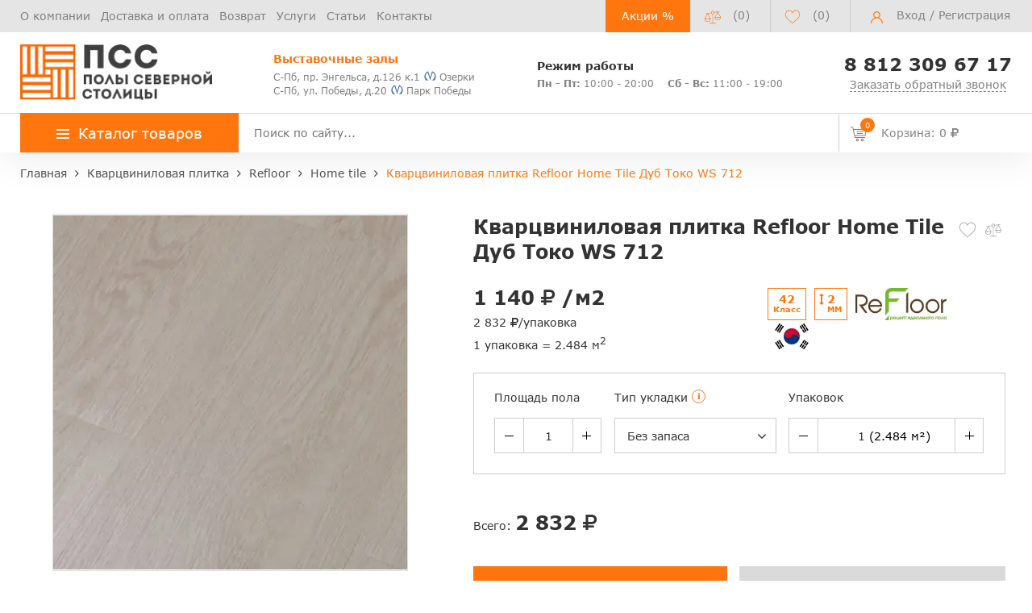

--- FILE ---
content_type: text/html; charset=UTF-8
request_url: https://ncpol.ru/products/vinilovyy-pol-refloor-home-tile-dub-toko-ws-712/
body_size: 32229
content:

<!doctype html>
<html lang="ru">
<head>
    <meta name="viewport"
          content="width=device-width, initial-scale=1.0">
    <!--<meta name="viewport" content="width=1300">-->

    
    <meta http-equiv="Content-Type" content="text/html; charset=UTF-8" />
<meta name="robots" content="index, follow" />
<meta name="description" content="&#9989; Кварцвиниловая плитка Refloor Home Tile Дуб Токо WS 712 в наличии в Санкт-Петербурге. Купить по цене 1140 руб/м2. Широкий ассортимент кварцвинила в каталоге интернет-магазина Полы Северной Столицы: характеристики, описание, фото, стоимость. Акции, скидки! ☎️ Телефон: +7-812-309-67-17" />
<link rel="canonical" href="https://ncpol.ru/products/vinilovyy-pol-refloor-home-tile-dub-toko-ws-712/" />
<script data-skip-moving="true">(function(w, d, n) {var cl = "bx-core";var ht = d.documentElement;var htc = ht ? ht.className : undefined;if (htc === undefined || htc.indexOf(cl) !== -1){return;}var ua = n.userAgent;if (/(iPad;)|(iPhone;)/i.test(ua)){cl += " bx-ios";}else if (/Windows/i.test(ua)){cl += ' bx-win';}else if (/Macintosh/i.test(ua)){cl += " bx-mac";}else if (/Linux/i.test(ua) && !/Android/i.test(ua)){cl += " bx-linux";}else if (/Android/i.test(ua)){cl += " bx-android";}cl += (/(ipad|iphone|android|mobile|touch)/i.test(ua) ? " bx-touch" : " bx-no-touch");cl += w.devicePixelRatio && w.devicePixelRatio >= 2? " bx-retina": " bx-no-retina";if (/AppleWebKit/.test(ua)){cl += " bx-chrome";}else if (/Opera/.test(ua)){cl += " bx-opera";}else if (/Firefox/.test(ua)){cl += " bx-firefox";}ht.className = htc ? htc + " " + cl : cl;})(window, document, navigator);</script>


<link href="/bitrix/js/ui/design-tokens/dist/ui.design-tokens.css?173080873526358" type="text/css"  rel="stylesheet" />
<link href="/bitrix/js/ui/fonts/opensans/ui.font.opensans.css?17307564972555" type="text/css"  rel="stylesheet" />
<link href="/bitrix/js/main/popup/dist/main.popup.bundle.css?173080876429852" type="text/css"  rel="stylesheet" />
<link href="/bitrix/cache/css/s1/osn/page_38f88b5dbb1b5dfea0c7fc5a0df73d10/page_38f88b5dbb1b5dfea0c7fc5a0df73d10_v1.css?17501494937501" type="text/css"  rel="stylesheet" />
<link href="/bitrix/cache/css/s1/osn/template_ba5b5254b60dcd7cf5fa323d62762743/template_ba5b5254b60dcd7cf5fa323d62762743_v1.css?1750149451385710" type="text/css"  data-template-style="true" rel="stylesheet" />




<script type="extension/settings" data-extension="currency.currency-core">{"region":"ru"}</script>



                <title>Кварцвиниловая плитка Refloor Home Tile Дуб Токо WS 712 – купить по цене 1140 руб/м2 в СПб | Полы Северной Столицы</title>
        <meta property="og:title" content="Кварцвиниловая плитка Refloor Home Tile Дуб Токо WS 712 – купить по цене 1140 руб/м2 в СПб | Полы Северной Столицы"/>
    <meta property="og:description" content="&#9989; Кварцвиниловая плитка Refloor Home Tile Дуб Токо WS 712 в наличии в Санкт-Петербурге. Купить по цене 1140 руб/м2. Широкий ассортимент кварцвинила в каталоге интернет-магазина Полы Северной Столицы: характеристики, описание, фото, стоимость. Акции, скидки! ☎️ Телефон: +7-812-309-67-17"/>
    <meta property="og:url" content= "https://ncpol.ru/products/vinilovyy-pol-refloor-home-tile-dub-toko-ws-712/" />
    <meta property="og:image" content="https://ncpol.ru/upload/resize_cache/webp/iblock/be0/lpdotvu8w1nkcb4g9p76xqz14dsz5bab.webp"/>

            <meta property="og:type" content="website"/>
    
</head>

<body>
<header id="header" class="header" itemscope itemtype="https://schema.org/WebSite">
    <link itemprop="url" href="https://ncpol.ru/products/vinilovyy-pol-refloor-home-tile-dub-toko-ws-712/">
    <div class="header_wrp">
        <div id="comp_8d8e010f22a71cb4429caa3be748811b"><div>
    </div>
</div>        <div class="header_top">
            <div class="container_wrp">
                <div class="header_l-side">
                    
        <div class="top_menu-box">
            <nav class="top_menu">
                <ul>
                                                                        <li><a href="/about/" class="top_menu-item">О компании</a></li>
                        
                                                                        <li><a href="/delivery-and-pay/" class="top_menu-item">Доставка и оплата</a></li>
                        
                                                                        <li><a href="/return-exchange/" class="top_menu-item">Возврат</a></li>
                        
                                                                        <li><a href="/service/" class="top_menu-item">Услуги</a></li>
                        
                                                                        <li><a href="/articles/" class="top_menu-item">Статьи</a></li>
                        
                                                                        <li><a href="/contacts/" class="top_menu-item">Контакты</a></li>
                        
                    
                </ul>
            </nav>
        </div>
                </div>
                <div class="header_r-side">
                    <div class="btn_action">
                        <a href="/sales/" title="Перейти на страницу Акций">Акции %</a>
                    </div>
                    <div class="compare_top top_icon">
                        <div class="emarket-compare-list" id="catalog-compare-list9J9wbd">
    <!--'start_frame_cache_catalog-compare-list9J9wbd'-->
        <a href="/compare.php" data-link="/compare.php" class="hidden-link deactivated" title="Список сравнения пуст">
            <span class="icon libra_org"></span>
            <span class="counter">(0)</span>
        </a>


            
    <!--'end_frame_cache_catalog-compare-list9J9wbd'--></div>

                    </div>

                    <div class="favour_top top_icon">
                        <span class="hidd-link" data-link="/favorite/">
                            <span class="icon favour_org"></span>
                            <span class="counter">(<span class="full-quantity-favour">0</span>)</span>
                        </span>
                    </div>


                    <div class="top_user-box">
                        <div class="top_user user_btn">
                                                                                        <span class="icon user"></span>
                                <a href="javascript:void(0);" class="login" data-toggle="modal"
                                   data-target="#modalLogin">Вход</a> / <a href="javascript:void(0);" class="register"
                                                                           data-toggle="modal" data-target="#modalReg">Регистрация</a>

                                                    </div>
                    </div>
                </div>
            </div>
        </div>
        <div class="header_mid">
            <div class="container_wrp flex_box">
                <div class="logo_box">
                    <a href="/" class="logo_link">
                        <img class="top" src="/upload/resize_cache/webp/include/logo/logo.webp" alt="Полы Северной Столицы">
                    </a>
                </div>
                <div class="info_item address">
                    <p class="orange_clr title">
 <b>Выставочные залы</b>
</p>
 <a href="/contacts/">
<div style="line-height: 15px;">
	 С-Пб, пр. Энгельса, д.126 к.1<span><i class="metro_logo"></i> Озерки</span>
</div>
 </a> <br>
 <a href="/contacts/">
<div style="line-height: 15px;">
	 С-Пб, ул. Победы, д.20<span><i class="metro_logo"></i> Парк Победы </span>
</div>
 </a>
                </div>
                <div class="info_item timejob">
                    <p class="title">
	<b>Режим работы</b>
</p>
<div style="line-height: 15px;">
 <span><b>Пн - Пт:</b> 10:00 - 20:00</span> <span style="margin-left: 13px;"><b>Сб - Вс:</b> 11:00 - 19:00</span>
</div>
                </div>
                <div class="info_item phone" style="text-align: center;">
                    <a href="tel:+78123096717" style="font-size: 22px;"><b>8 812 309 67 17</b></a>                    <a href="javascript:void(0);" class="callback_link" data-toggle="modal" data-target="#modalFeedback"
                       style="font-size: 14px;display: block;"><span
                                class="dot_link">Заказать обратный звонок</span></a>
                </div>
            </div>
        </div>
        <div class="header_bot">
            <div class="hb_content">
                <div class="container_wrp">
                    <div id="open_menu" class="catalog_btn">
                        <a href="/catalog/" class="catalog_link">
                            <span class="icon_menu"></span>
                            <span>Каталог товаров</span>
                        </a>
                        <div id="popup_menu" class="catalog_menu">
                            <div class="logo_box desktop_hide">
                                <a href="/" class="logo_link">
                                    <img class="top" src="/upload/resize_cache/webp/include/logo/logo.webp" alt="Полы Северной Столицы">
                                </a>
                            </div>
                            <div class="btn_action desktop_hide"><a href="/sales/"
                                                                    title="Перейти на страницу Акций">Акции %</a></div>

                            <!--<div class="--><!--">-->
<div class="catalog-menu__wrapper">
    <div class="catalog-menu__main">
        <div class="scroll_box">
                    <div class="catalog-menu__row">
                <div id="bx_1847241719_1" class='catalog-menu__category'>
                    <a href="/laminat/"
                       class="catalog-menu__link"> Ламинат</a>
                                            <span class="catalog-menu__drop-icon drop-high-lvl">
                                <svg width="10" height="18" viewBox="0 0 10 18" fill="none"
                                     xmlns="http://www.w3.org/2000/svg">
                                    <path d="M1 1L9 9L1 17" stroke="#D6D6D6" stroke-linecap="round"/>
                                </svg>
                            </span>
                                    </div>
                                                        <div class="catalog-menu__submenu-group " >
                                                    <div class="catalog-submenu">
                                <span class="catalog-submenu__title">Бренды</span>
                                <div class="catalog-submenu__list">
                                    <ul>
                                                                                    <li class="catalog-submenu__list-item"><a
                                                        class='catalog-submenu__link'
                                                        href="/laminat/quick-step-laminat/">Quick Step</a>
                                            </li>
                                                                                    <li class="catalog-submenu__list-item"><a
                                                        class='catalog-submenu__link'
                                                        href="/laminat/kronotex-laminat/">Kronotex</a>
                                            </li>
                                                                                    <li class="catalog-submenu__list-item"><a
                                                        class='catalog-submenu__link'
                                                        href="/laminat/egger/">Egger</a>
                                            </li>
                                                                                    <li class="catalog-submenu__list-item"><a
                                                        class='catalog-submenu__link'
                                                        href="/laminat/kastamonu/">Kastamonu</a>
                                            </li>
                                                                                    <li class="catalog-submenu__list-item"><a
                                                        class='catalog-submenu__link'
                                                        href="/laminat/clix-floor/">Clix Floor</a>
                                            </li>
                                                                                    <li class="catalog-submenu__list-item"><a
                                                        class='catalog-submenu__link'
                                                        href="/laminat/tarkett/">Tarkett</a>
                                            </li>
                                                                                    <li class="catalog-submenu__list-item"><a
                                                        class='catalog-submenu__link'
                                                        href="/laminat/agt/">AGT</a>
                                            </li>
                                                                                    <li class="catalog-submenu__list-item"><a
                                                        class='catalog-submenu__link'
                                                        href="/laminat/alpine-floor-laminate/">Alpine Floor</a>
                                            </li>
                                                                                    <li class="catalog-submenu__list-item"><a
                                                        class='catalog-submenu__link'
                                                        href="/laminat/alloc/">Alloc</a>
                                            </li>
                                                                                    <li class="catalog-submenu__list-item"><a
                                                        class='catalog-submenu__link'
                                                        href="/laminat/berry-alloc/">Berry Alloc</a>
                                            </li>
                                                                                    <li class="catalog-submenu__list-item"><a
                                                        class='catalog-submenu__link'
                                                        href="/laminat/haro-laminat/">Haro</a>
                                            </li>
                                                                                    <li class="catalog-submenu__list-item"><a
                                                        class='catalog-submenu__link'
                                                        href="/laminat/wineo/">Wineo</a>
                                            </li>
                                                                                    <li class="catalog-submenu__list-item"><a
                                                        class='catalog-submenu__link'
                                                        href="/laminat/balterio/">Balterio</a>
                                            </li>
                                                                                    <li class="catalog-submenu__list-item"><a
                                                        class='catalog-submenu__link'
                                                        href="/laminat/forest-floor/">Forest Floor</a>
                                            </li>
                                                                                    <li class="catalog-submenu__list-item"><a
                                                        class='catalog-submenu__link'
                                                        href="/laminat/classen/">Classen</a>
                                            </li>
                                                                                    <li class="catalog-submenu__list-item"><a
                                                        class='catalog-submenu__link'
                                                        href="/laminat/epi/">Alsafloor (EPI)</a>
                                            </li>
                                                                                    <li class="catalog-submenu__list-item"><a
                                                        class='catalog-submenu__link'
                                                        href="/laminat/kronospan/">Kronospan</a>
                                            </li>
                                                                                    <li class="catalog-submenu__list-item"><a
                                                        class='catalog-submenu__link'
                                                        href="/laminat/floorwood-laminate/">Floorwood</a>
                                            </li>
                                                                                    <li class="catalog-submenu__list-item"><a
                                                        class='catalog-submenu__link'
                                                        href="/laminat/swiss-krono/">Swiss Krono</a>
                                            </li>
                                                                                    <li class="catalog-submenu__list-item"><a
                                                        class='catalog-submenu__link'
                                                        href="/laminat/sensa/">Sensa</a>
                                            </li>
                                                                                    <li class="catalog-submenu__list-item"><a
                                                        class='catalog-submenu__link'
                                                        href="/laminat/alixfloor-laminat/">AlixFloor</a>
                                            </li>
                                                                                    <li class="catalog-submenu__list-item"><a
                                                        class='catalog-submenu__link'
                                                        href="/laminat/belfloor/">Belfloor</a>
                                            </li>
                                                                                    <li class="catalog-submenu__list-item"><a
                                                        class='catalog-submenu__link'
                                                        href="/laminat/timber/">Timber</a>
                                            </li>
                                                                                    <li class="catalog-submenu__list-item"><a
                                                        class='catalog-submenu__link'
                                                        href="/laminat/meister-laminat/">Meister</a>
                                            </li>
                                                                                    <li class="catalog-submenu__list-item"><a
                                                        class='catalog-submenu__link'
                                                        href="/laminat/loc-floor/">Loc Floor</a>
                                            </li>
                                                                                    <li class="catalog-submenu__list-item"><a
                                                        class='catalog-submenu__link'
                                                        href="/laminat/westerhof/">Westerhof</a>
                                            </li>
                                                                                    <li class="catalog-submenu__list-item"><a
                                                        class='catalog-submenu__link'
                                                        href="/laminat/cbm/">CBM</a>
                                            </li>
                                                                                    <li class="catalog-submenu__list-item"><a
                                                        class='catalog-submenu__link'
                                                        href="/laminat/rooms/">Rooms</a>
                                            </li>
                                                                                    <li class="catalog-submenu__list-item"><a
                                                        class='catalog-submenu__link'
                                                        href="/laminat/room/">Room</a>
                                            </li>
                                                                                    <li class="catalog-submenu__list-item"><a
                                                        class='catalog-submenu__link'
                                                        href="/laminat/kaindl/">Kaindl</a>
                                            </li>
                                                                                    <li class="catalog-submenu__list-item"><a
                                                        class='catalog-submenu__link'
                                                        href="/laminat/my-floor/">My Floor</a>
                                            </li>
                                                                                    <li class="catalog-submenu__list-item"><a
                                                        class='catalog-submenu__link'
                                                        href="/laminat/praktik/">Praktik</a>
                                            </li>
                                                                            </ul>
                                </div>
                            </div>
                                                    <div class="catalog-submenu">
                                <span class="catalog-submenu__title">Страна</span>
                                <div class="catalog-submenu__list">
                                    <ul>
                                                                                    <li class="catalog-submenu__list-item"><a
                                                        class='catalog-submenu__link'
                                                        href="/laminat/avstria/">Австрия</a>
                                            </li>
                                                                                    <li class="catalog-submenu__list-item"><a
                                                        class='catalog-submenu__link'
                                                        href="/laminat/belgia/">Бельгия</a>
                                            </li>
                                                                                    <li class="catalog-submenu__list-item"><a
                                                        class='catalog-submenu__link'
                                                        href="/laminat/germania/">Германия</a>
                                            </li>
                                                                                    <li class="catalog-submenu__list-item"><a
                                                        class='catalog-submenu__link'
                                                        href="/laminat/franciya/">Франция</a>
                                            </li>
                                                                                    <li class="catalog-submenu__list-item"><a
                                                        class='catalog-submenu__link'
                                                        href="/laminat/kitaiy/">Китай</a>
                                            </li>
                                                                                    <li class="catalog-submenu__list-item"><a
                                                        class='catalog-submenu__link'
                                                        href="/laminat/koreya/">Корея</a>
                                            </li>
                                                                                    <li class="catalog-submenu__list-item"><a
                                                        class='catalog-submenu__link'
                                                        href="/laminat/polsha/">Польша</a>
                                            </li>
                                                                                    <li class="catalog-submenu__list-item"><a
                                                        class='catalog-submenu__link'
                                                        href="/laminat/rossiya/">Россия</a>
                                            </li>
                                                                                    <li class="catalog-submenu__list-item"><a
                                                        class='catalog-submenu__link'
                                                        href="/laminat/chehia/">Чехия</a>
                                            </li>
                                                                                    <li class="catalog-submenu__list-item"><a
                                                        class='catalog-submenu__link'
                                                        href="/laminat/shvejcariya/">Швейцария</a>
                                            </li>
                                                                                    <li class="catalog-submenu__list-item"><a
                                                        class='catalog-submenu__link'
                                                        href="/laminat/turciya/">Турция</a>
                                            </li>
                                                                                    <li class="catalog-submenu__list-item"><a
                                                        class='catalog-submenu__link'
                                                        href="/laminat/norvegiya/">Норвегия</a>
                                            </li>
                                                                            </ul>
                                </div>
                            </div>
                                                    <div class="catalog-submenu">
                                <span class="catalog-submenu__title">Толщина</span>
                                <div class="catalog-submenu__list">
                                    <ul>
                                                                                    <li class="catalog-submenu__list-item"><a
                                                        class='catalog-submenu__link'
                                                        href="/laminat/7mm/">7 мм</a>
                                            </li>
                                                                                    <li class="catalog-submenu__list-item"><a
                                                        class='catalog-submenu__link'
                                                        href="/laminat/8mm/">8 мм</a>
                                            </li>
                                                                                    <li class="catalog-submenu__list-item"><a
                                                        class='catalog-submenu__link'
                                                        href="/laminat/9mm/">9 мм</a>
                                            </li>
                                                                                    <li class="catalog-submenu__list-item"><a
                                                        class='catalog-submenu__link'
                                                        href="/laminat/9-5mm/">9,5 мм</a>
                                            </li>
                                                                                    <li class="catalog-submenu__list-item"><a
                                                        class='catalog-submenu__link'
                                                        href="/laminat/10mm/">10 мм</a>
                                            </li>
                                                                                    <li class="catalog-submenu__list-item"><a
                                                        class='catalog-submenu__link'
                                                        href="/laminat/11mm/">11 мм</a>
                                            </li>
                                                                                    <li class="catalog-submenu__list-item"><a
                                                        class='catalog-submenu__link'
                                                        href="/laminat/12mm/">12 мм</a>
                                            </li>
                                                                                    <li class="catalog-submenu__list-item"><a
                                                        class='catalog-submenu__link'
                                                        href="/laminat/14mm/">14 мм</a>
                                            </li>
                                                                            </ul>
                                </div>
                            </div>
                                                    <div class="catalog-submenu">
                                <span class="catalog-submenu__title">Класс износостойкости</span>
                                <div class="catalog-submenu__list">
                                    <ul>
                                                                                    <li class="catalog-submenu__list-item"><a
                                                        class='catalog-submenu__link'
                                                        href="/laminat/31class/">31 класс</a>
                                            </li>
                                                                                    <li class="catalog-submenu__list-item"><a
                                                        class='catalog-submenu__link'
                                                        href="/laminat/32class/">32 класс</a>
                                            </li>
                                                                                    <li class="catalog-submenu__list-item"><a
                                                        class='catalog-submenu__link'
                                                        href="/laminat/33class/">33 класс</a>
                                            </li>
                                                                                    <li class="catalog-submenu__list-item"><a
                                                        class='catalog-submenu__link'
                                                        href="/laminat/34class/">34 класс</a>
                                            </li>
                                                                            </ul>
                                </div>
                            </div>
                                                    <div class="catalog-submenu">
                                <span class="catalog-submenu__title">Особенности</span>
                                <div class="catalog-submenu__list">
                                    <ul>
                                                                                    <li class="catalog-submenu__list-item"><a
                                                        class='catalog-submenu__link'
                                                        href="/laminat/dlya-kuhni/">Для кухни</a>
                                            </li>
                                                                                    <li class="catalog-submenu__list-item"><a
                                                        class='catalog-submenu__link'
                                                        href="/laminat/vlagostojkij/">Влагостойкий</a>
                                            </li>
                                                                                    <li class="catalog-submenu__list-item"><a
                                                        class='catalog-submenu__link'
                                                        href="/laminat/pod-derevo/">Под дерево</a>
                                            </li>
                                                                                    <li class="catalog-submenu__list-item"><a
                                                        class='catalog-submenu__link'
                                                        href="/laminat/pod-kamen/">Под камень</a>
                                            </li>
                                                                                    <li class="catalog-submenu__list-item"><a
                                                        class='catalog-submenu__link'
                                                        href="/laminat/pod-plitku/">Под плитку</a>
                                            </li>
                                                                                    <li class="catalog-submenu__list-item"><a
                                                        class='catalog-submenu__link'
                                                        href="/laminat/s-faskoj/">С фаской</a>
                                            </li>
                                                                                    <li class="catalog-submenu__list-item"><a
                                                        class='catalog-submenu__link'
                                                        href="/laminat/bez-faski/">Без фаски</a>
                                            </li>
                                                                            </ul>
                                </div>
                            </div>
                                            </div>
                            </div>
                        <div class="catalog-menu__row">
                <div id="bx_1847241719_4274" class='catalog-menu__category'>
                    <a href="/spc-laminat/"
                       class="catalog-menu__link"> SPC ламинат</a>
                                            <span class="catalog-menu__drop-icon drop-high-lvl">
                                <svg width="10" height="18" viewBox="0 0 10 18" fill="none"
                                     xmlns="http://www.w3.org/2000/svg">
                                    <path d="M1 1L9 9L1 17" stroke="#D6D6D6" stroke-linecap="round"/>
                                </svg>
                            </span>
                                    </div>
                                                        <div class="catalog-menu__submenu-group " >
                                                    <div class="catalog-submenu">
                                <span class="catalog-submenu__title">Бренды</span>
                                <div class="catalog-submenu__list">
                                    <ul>
                                                                                    <li class="catalog-submenu__list-item"><a
                                                        class='catalog-submenu__link'
                                                        href="/spc-laminat/aquamax/">Aquamax</a>
                                            </li>
                                                                                    <li class="catalog-submenu__list-item"><a
                                                        class='catalog-submenu__link'
                                                        href="/spc-laminat/alpine-floor/">Alpine Floor</a>
                                            </li>
                                                                                    <li class="catalog-submenu__list-item"><a
                                                        class='catalog-submenu__link'
                                                        href="/spc-laminat/norland/">Norland</a>
                                            </li>
                                                                                    <li class="catalog-submenu__list-item"><a
                                                        class='catalog-submenu__link'
                                                        href="/spc-laminat/falquon/">Falquon</a>
                                            </li>
                                                                                    <li class="catalog-submenu__list-item"><a
                                                        class='catalog-submenu__link'
                                                        href="/spc-laminat/montblanc/">Montblanc</a>
                                            </li>
                                                                                    <li class="catalog-submenu__list-item"><a
                                                        class='catalog-submenu__link'
                                                        href="/spc-laminat/alta-step/">Alta Step</a>
                                            </li>
                                                                                    <li class="catalog-submenu__list-item"><a
                                                        class='catalog-submenu__link'
                                                        href="/spc-laminat/respect-floor/">Respect Floor</a>
                                            </li>
                                                                                    <li class="catalog-submenu__list-item"><a
                                                        class='catalog-submenu__link'
                                                        href="/spc-laminat/vinilam_spc/">Vinilam</a>
                                            </li>
                                                                                    <li class="catalog-submenu__list-item"><a
                                                        class='catalog-submenu__link'
                                                        href="/spc-laminat/bronix/">Bronix</a>
                                            </li>
                                                                                    <li class="catalog-submenu__list-item"><a
                                                        class='catalog-submenu__link'
                                                        href="/spc-laminat/adelar/">Adelar</a>
                                            </li>
                                                                                    <li class="catalog-submenu__list-item"><a
                                                        class='catalog-submenu__link'
                                                        href="/spc-laminat/betta/">Betta</a>
                                            </li>
                                                                                    <li class="catalog-submenu__list-item"><a
                                                        class='catalog-submenu__link'
                                                        href="/spc-laminat/royce/">Royce</a>
                                            </li>
                                                                                    <li class="catalog-submenu__list-item"><a
                                                        class='catalog-submenu__link'
                                                        href="/spc-laminat/aquafloor_spc/">Aquafloor</a>
                                            </li>
                                                                                    <li class="catalog-submenu__list-item"><a
                                                        class='catalog-submenu__link'
                                                        href="/spc-laminat/grabo_spc/">Grabo</a>
                                            </li>
                                                                                    <li class="catalog-submenu__list-item"><a
                                                        class='catalog-submenu__link'
                                                        href="/spc-laminat/stonewood/">Stonewood</a>
                                            </li>
                                                                                    <li class="catalog-submenu__list-item"><a
                                                        class='catalog-submenu__link'
                                                        href="/spc-laminat/woodrock/">Woodrock</a>
                                            </li>
                                                                                    <li class="catalog-submenu__list-item"><a
                                                        class='catalog-submenu__link'
                                                        href="/spc-laminat/cronafloor/">CronaFloor</a>
                                            </li>
                                                                                    <li class="catalog-submenu__list-item"><a
                                                        class='catalog-submenu__link'
                                                        href="/spc-laminat/fastfloor/">FastFloor</a>
                                            </li>
                                                                                    <li class="catalog-submenu__list-item"><a
                                                        class='catalog-submenu__link'
                                                        href="/spc-laminat/hoi-lock-flooring/">HOI Lock Flooring</a>
                                            </li>
                                                                                    <li class="catalog-submenu__list-item"><a
                                                        class='catalog-submenu__link'
                                                        href="/spc-laminat/tarkett_spc/">Tarkett</a>
                                            </li>
                                                                                    <li class="catalog-submenu__list-item"><a
                                                        class='catalog-submenu__link'
                                                        href="/spc-laminat/vinilpol/">Vinilpol</a>
                                            </li>
                                                                                    <li class="catalog-submenu__list-item"><a
                                                        class='catalog-submenu__link'
                                                        href="/spc-laminat/quick-step-spc/">Quick Step</a>
                                            </li>
                                                                                    <li class="catalog-submenu__list-item"><a
                                                        class='catalog-submenu__link'
                                                        href="/spc-laminat/alixfloor-spc/">AlixFloor</a>
                                            </li>
                                                                                    <li class="catalog-submenu__list-item"><a
                                                        class='catalog-submenu__link'
                                                        href="/spc-laminat/ideal/">Ideal</a>
                                            </li>
                                                                                    <li class="catalog-submenu__list-item"><a
                                                        class='catalog-submenu__link'
                                                        href="/spc-laminat/rigid/">Rigid</a>
                                            </li>
                                                                                    <li class="catalog-submenu__list-item"><a
                                                        class='catalog-submenu__link'
                                                        href="/spc-laminat/prime-composite/">Prime Composite</a>
                                            </li>
                                                                                    <li class="catalog-submenu__list-item"><a
                                                        class='catalog-submenu__link'
                                                        href="/spc-laminat/rocko/">Rocko</a>
                                            </li>
                                                                            </ul>
                                </div>
                            </div>
                                                    <div class="catalog-submenu">
                                <span class="catalog-submenu__title">Страна</span>
                                <div class="catalog-submenu__list">
                                    <ul>
                                                                                    <li class="catalog-submenu__list-item"><a
                                                        class='catalog-submenu__link'
                                                        href="/spc-laminat/belgiya/">Бельгия</a>
                                            </li>
                                                                                    <li class="catalog-submenu__list-item"><a
                                                        class='catalog-submenu__link'
                                                        href="/spc-laminat/vengriya/">Венгрия</a>
                                            </li>
                                                                                    <li class="catalog-submenu__list-item"><a
                                                        class='catalog-submenu__link'
                                                        href="/spc-laminat/germaniya/">Германия</a>
                                            </li>
                                                                                    <li class="catalog-submenu__list-item"><a
                                                        class='catalog-submenu__link'
                                                        href="/spc-laminat/polsha/">Польша</a>
                                            </li>
                                                                                    <li class="catalog-submenu__list-item"><a
                                                        class='catalog-submenu__link'
                                                        href="/spc-laminat/uzbekistan/">Узбекистан</a>
                                            </li>
                                                                                    <li class="catalog-submenu__list-item"><a
                                                        class='catalog-submenu__link'
                                                        href="/spc-laminat/kitaj/">Китай</a>
                                            </li>
                                                                                    <li class="catalog-submenu__list-item"><a
                                                        class='catalog-submenu__link'
                                                        href="/spc-laminat/rossiya/">Россия</a>
                                            </li>
                                                                            </ul>
                                </div>
                            </div>
                                                    <div class="catalog-submenu">
                                <span class="catalog-submenu__title">Класс износостойкости</span>
                                <div class="catalog-submenu__list">
                                    <ul>
                                                                                    <li class="catalog-submenu__list-item"><a
                                                        class='catalog-submenu__link'
                                                        href="/spc-laminat/33class/">33 класс</a>
                                            </li>
                                                                                    <li class="catalog-submenu__list-item"><a
                                                        class='catalog-submenu__link'
                                                        href="/spc-laminat/34class/">34 класс</a>
                                            </li>
                                                                                    <li class="catalog-submenu__list-item"><a
                                                        class='catalog-submenu__link'
                                                        href="/spc-laminat/42class/">42 класс</a>
                                            </li>
                                                                                    <li class="catalog-submenu__list-item"><a
                                                        class='catalog-submenu__link'
                                                        href="/spc-laminat/43class/">43 класс</a>
                                            </li>
                                                                            </ul>
                                </div>
                            </div>
                                            </div>
                            </div>
                        <div class="catalog-menu__row">
                <div id="bx_1847241719_487" class='catalog-menu__category'>
                    <a href="/vinilovye-poly/"
                       class="catalog-menu__link"> Кварцвиниловая плитка</a>
                                            <span class="catalog-menu__drop-icon drop-high-lvl">
                                <svg width="10" height="18" viewBox="0 0 10 18" fill="none"
                                     xmlns="http://www.w3.org/2000/svg">
                                    <path d="M1 1L9 9L1 17" stroke="#D6D6D6" stroke-linecap="round"/>
                                </svg>
                            </span>
                                    </div>
                                                        <div class="catalog-menu__submenu-group " >
                                                    <div class="catalog-submenu">
                                <span class="catalog-submenu__title">Бренды</span>
                                <div class="catalog-submenu__list">
                                    <ul>
                                                                                    <li class="catalog-submenu__list-item"><a
                                                        class='catalog-submenu__link'
                                                        href="/vinilovye-poly/fine-floor/">Fine Floor</a>
                                            </li>
                                                                                    <li class="catalog-submenu__list-item"><a
                                                        class='catalog-submenu__link'
                                                        href="/vinilovye-poly/fine-flex/">Fine Flex</a>
                                            </li>
                                                                                    <li class="catalog-submenu__list-item"><a
                                                        class='catalog-submenu__link'
                                                        href="/vinilovye-poly/ecoclick/">EcoClick+</a>
                                            </li>
                                                                                    <li class="catalog-submenu__list-item"><a
                                                        class='catalog-submenu__link'
                                                        href="/vinilovye-poly/quick-step-livyn/">Quick Step</a>
                                            </li>
                                                                                    <li class="catalog-submenu__list-item"><a
                                                        class='catalog-submenu__link'
                                                        href="/vinilovye-poly/vinilam/">Vinilam</a>
                                            </li>
                                                                                    <li class="catalog-submenu__list-item"><a
                                                        class='catalog-submenu__link'
                                                        href="/vinilovye-poly/vinilpol_lvt/">Vinilpol</a>
                                            </li>
                                                                                    <li class="catalog-submenu__list-item"><a
                                                        class='catalog-submenu__link'
                                                        href="/vinilovye-poly/natura/">Natura</a>
                                            </li>
                                                                                    <li class="catalog-submenu__list-item"><a
                                                        class='catalog-submenu__link'
                                                        href="/vinilovye-poly/clix-floor_vinyl/">Clix Floor</a>
                                            </li>
                                                                                    <li class="catalog-submenu__list-item"><a
                                                        class='catalog-submenu__link'
                                                        href="/vinilovye-poly/tarkett-art-vinyl/">Tarkett Art Vinyl</a>
                                            </li>
                                                                                    <li class="catalog-submenu__list-item"><a
                                                        class='catalog-submenu__link'
                                                        href="/vinilovye-poly/aquafloor/">Aquafloor</a>
                                            </li>
                                                                                    <li class="catalog-submenu__list-item"><a
                                                        class='catalog-submenu__link'
                                                        href="/vinilovye-poly/refloor/">Refloor</a>
                                            </li>
                                                                                    <li class="catalog-submenu__list-item"><a
                                                        class='catalog-submenu__link'
                                                        href="/vinilovye-poly/timber_lvt/">Timber</a>
                                            </li>
                                                                                    <li class="catalog-submenu__list-item"><a
                                                        class='catalog-submenu__link'
                                                        href="/vinilovye-poly/forbo_1/">Forbo</a>
                                            </li>
                                                                                    <li class="catalog-submenu__list-item"><a
                                                        class='catalog-submenu__link'
                                                        href="/vinilovye-poly/decoria/">Decoria</a>
                                            </li>
                                                                                    <li class="catalog-submenu__list-item"><a
                                                        class='catalog-submenu__link'
                                                        href="/vinilovye-poly/grabo/">Grabo</a>
                                            </li>
                                                                                    <li class="catalog-submenu__list-item"><a
                                                        class='catalog-submenu__link'
                                                        href="/vinilovye-poly/egger-design-flooring/">Egger Design+ flooring</a>
                                            </li>
                                                                            </ul>
                                </div>
                            </div>
                                                    <div class="catalog-submenu">
                                <span class="catalog-submenu__title">Страна</span>
                                <div class="catalog-submenu__list">
                                    <ul>
                                                                                    <li class="catalog-submenu__list-item"><a
                                                        class='catalog-submenu__link'
                                                        href="/vinilovye-poly/belgiya/">Бельгия</a>
                                            </li>
                                                                                    <li class="catalog-submenu__list-item"><a
                                                        class='catalog-submenu__link'
                                                        href="/vinilovye-poly/germaniya/">Германия</a>
                                            </li>
                                                                                    <li class="catalog-submenu__list-item"><a
                                                        class='catalog-submenu__link'
                                                        href="/vinilovye-poly/rossiya/">Россия</a>
                                            </li>
                                                                                    <li class="catalog-submenu__list-item"><a
                                                        class='catalog-submenu__link'
                                                        href="/vinilovye-poly/yuzhnaya-koreya/">Южная Корея</a>
                                            </li>
                                                                                    <li class="catalog-submenu__list-item"><a
                                                        class='catalog-submenu__link'
                                                        href="/vinilovye-poly/vengriya/">Венгрия</a>
                                            </li>
                                                                            </ul>
                                </div>
                            </div>
                                                    <div class="catalog-submenu">
                                <span class="catalog-submenu__title">Класс износостойкости</span>
                                <div class="catalog-submenu__list">
                                    <ul>
                                                                                    <li class="catalog-submenu__list-item"><a
                                                        class='catalog-submenu__link'
                                                        href="https://ncpol.ru/vinilovye-poly/31class/">31 класс</a>
                                            </li>
                                                                                    <li class="catalog-submenu__list-item"><a
                                                        class='catalog-submenu__link'
                                                        href="https://ncpol.ru/vinilovye-poly/32class/">32 класс</a>
                                            </li>
                                                                                    <li class="catalog-submenu__list-item"><a
                                                        class='catalog-submenu__link'
                                                        href="https://ncpol.ru/vinilovye-poly/33class/">33 класс</a>
                                            </li>
                                                                                    <li class="catalog-submenu__list-item"><a
                                                        class='catalog-submenu__link'
                                                        href="https://ncpol.ru/vinilovye-poly/34class/">34 класс</a>
                                            </li>
                                                                                    <li class="catalog-submenu__list-item"><a
                                                        class='catalog-submenu__link'
                                                        href="https://ncpol.ru/vinilovye-poly/42class/">42 класс</a>
                                            </li>
                                                                                    <li class="catalog-submenu__list-item"><a
                                                        class='catalog-submenu__link'
                                                        href="https://ncpol.ru/vinilovye-poly/43class/">43 класс</a>
                                            </li>
                                                                            </ul>
                                </div>
                            </div>
                                                    <div class="catalog-submenu">
                                <span class="catalog-submenu__title">Особенности</span>
                                <div class="catalog-submenu__list">
                                    <ul>
                                                                                    <li class="catalog-submenu__list-item"><a
                                                        class='catalog-submenu__link'
                                                        href="/vinilovye-poly/laminat-dlya-vannoy/">Для ванной</a>
                                            </li>
                                                                            </ul>
                                </div>
                            </div>
                                            </div>
                            </div>
                        <div class="catalog-menu__row">
                <div id="bx_1847241719_388" class='catalog-menu__category'>
                    <a href="/parketnaya-doska/"
                       class="catalog-menu__link"> Паркетная доска</a>
                                            <span class="catalog-menu__drop-icon drop-high-lvl">
                                <svg width="10" height="18" viewBox="0 0 10 18" fill="none"
                                     xmlns="http://www.w3.org/2000/svg">
                                    <path d="M1 1L9 9L1 17" stroke="#D6D6D6" stroke-linecap="round"/>
                                </svg>
                            </span>
                                    </div>
                                                        <div class="catalog-menu__submenu-group " >
                                                    <div class="catalog-submenu">
                                <span class="catalog-submenu__title">Бренды</span>
                                <div class="catalog-submenu__list">
                                    <ul>
                                                                                    <li class="catalog-submenu__list-item"><a
                                                        class='catalog-submenu__link'
                                                        href="/parketnaya-doska/tarkett_parket/">Tarkett</a>
                                            </li>
                                                                                    <li class="catalog-submenu__list-item"><a
                                                        class='catalog-submenu__link'
                                                        href="/parketnaya-doska/sommer/">Sommer</a>
                                            </li>
                                                                                    <li class="catalog-submenu__list-item"><a
                                                        class='catalog-submenu__link'
                                                        href="/parketnaya-doska/karelia/">Karelia</a>
                                            </li>
                                                                                    <li class="catalog-submenu__list-item"><a
                                                        class='catalog-submenu__link'
                                                        href="/parketnaya-doska/polarwood/">Polarwood</a>
                                            </li>
                                                                                    <li class="catalog-submenu__list-item"><a
                                                        class='catalog-submenu__link'
                                                        href="/parketnaya-doska/amber-wood-parquet/">Amber Wood</a>
                                            </li>
                                                                                    <li class="catalog-submenu__list-item"><a
                                                        class='catalog-submenu__link'
                                                        href="/parketnaya-doska/tenfor/">Tenfor</a>
                                            </li>
                                                                                    <li class="catalog-submenu__list-item"><a
                                                        class='catalog-submenu__link'
                                                        href="/parketnaya-doska/alixfloor/">AlixFloor</a>
                                            </li>
                                                                                    <li class="catalog-submenu__list-item"><a
                                                        class='catalog-submenu__link'
                                                        href="/parketnaya-doska/timber_parquet/">Timber</a>
                                            </li>
                                                                                    <li class="catalog-submenu__list-item"><a
                                                        class='catalog-submenu__link'
                                                        href="/parketnaya-doska/barlinek-parket/">Barlinek</a>
                                            </li>
                                                                                    <li class="catalog-submenu__list-item"><a
                                                        class='catalog-submenu__link'
                                                        href="/parketnaya-doska/sinteros-parket/">Sinteros</a>
                                            </li>
                                                                                    <li class="catalog-submenu__list-item"><a
                                                        class='catalog-submenu__link'
                                                        href="/parketnaya-doska/epi_parquet/">EPI</a>
                                            </li>
                                                                                    <li class="catalog-submenu__list-item"><a
                                                        class='catalog-submenu__link'
                                                        href="/parketnaya-doska/focus-floor/">Focus Floor</a>
                                            </li>
                                                                            </ul>
                                </div>
                            </div>
                                                    <div class="catalog-submenu">
                                <span class="catalog-submenu__title">Страна</span>
                                <div class="catalog-submenu__list">
                                    <ul>
                                                                                    <li class="catalog-submenu__list-item"><a
                                                        class='catalog-submenu__link'
                                                        href="/parketnaya-doska/avstriya/">Австрия</a>
                                            </li>
                                                                                    <li class="catalog-submenu__list-item"><a
                                                        class='catalog-submenu__link'
                                                        href="/parketnaya-doska/malajziya/">Малайзия</a>
                                            </li>
                                                                                    <li class="catalog-submenu__list-item"><a
                                                        class='catalog-submenu__link'
                                                        href="/parketnaya-doska/polsha/">Польша</a>
                                            </li>
                                                                                    <li class="catalog-submenu__list-item"><a
                                                        class='catalog-submenu__link'
                                                        href="/parketnaya-doska/rossiya/">Россия</a>
                                            </li>
                                                                                    <li class="catalog-submenu__list-item"><a
                                                        class='catalog-submenu__link'
                                                        href="/parketnaya-doska/serbiya/">Сербия</a>
                                            </li>
                                                                                    <li class="catalog-submenu__list-item"><a
                                                        class='catalog-submenu__link'
                                                        href="/parketnaya-doska/finlyandiya/">Финляндия</a>
                                            </li>
                                                                            </ul>
                                </div>
                            </div>
                                                    <div class="catalog-submenu">
                                <span class="catalog-submenu__title">Порода</span>
                                <div class="catalog-submenu__list">
                                    <ul>
                                                                                    <li class="catalog-submenu__list-item"><a
                                                        class='catalog-submenu__link'
                                                        href="/parketnaya-doska/dub/">Дуб</a>
                                            </li>
                                                                                    <li class="catalog-submenu__list-item"><a
                                                        class='catalog-submenu__link'
                                                        href="/parketnaya-doska/yasen/">Ясень</a>
                                            </li>
                                                                                    <li class="catalog-submenu__list-item"><a
                                                        class='catalog-submenu__link'
                                                        href="/parketnaya-doska/orekh/">Орех</a>
                                            </li>
                                                                                    <li class="catalog-submenu__list-item"><a
                                                        class='catalog-submenu__link'
                                                        href="/parketnaya-doska/beryoza/">Берёза</a>
                                            </li>
                                                                                    <li class="catalog-submenu__list-item"><a
                                                        class='catalog-submenu__link'
                                                        href="/parketnaya-doska/merbau/">Мербау</a>
                                            </li>
                                                                            </ul>
                                </div>
                            </div>
                                                    <div class="catalog-submenu">
                                <span class="catalog-submenu__title">Тип рисунка</span>
                                <div class="catalog-submenu__list">
                                    <ul>
                                                                                    <li class="catalog-submenu__list-item"><a
                                                        class='catalog-submenu__link'
                                                        href="/parketnaya-doska/odnopolosnyy/">Однополосная</a>
                                            </li>
                                                                                    <li class="catalog-submenu__list-item"><a
                                                        class='catalog-submenu__link'
                                                        href="/parketnaya-doska/tryekhpolosnyy/">Трехполосная</a>
                                            </li>
                                                                                    <li class="catalog-submenu__list-item"><a
                                                        class='catalog-submenu__link'
                                                        href="/parketnaya-doska/mnogopolosnyy/">Многополосная</a>
                                            </li>
                                                                            </ul>
                                </div>
                            </div>
                                            </div>
                            </div>
                        <div class="catalog-menu__row">
                <div id="bx_1847241719_465" class='catalog-menu__category'>
                    <a href="/massivnaya-doska/"
                       class="catalog-menu__link"> Массивная доска</a>
                                            <span class="catalog-menu__drop-icon drop-high-lvl">
                                <svg width="10" height="18" viewBox="0 0 10 18" fill="none"
                                     xmlns="http://www.w3.org/2000/svg">
                                    <path d="M1 1L9 9L1 17" stroke="#D6D6D6" stroke-linecap="round"/>
                                </svg>
                            </span>
                                    </div>
                                                        <div class="catalog-menu__submenu-group " >
                                                    <div class="catalog-submenu">
                                <span class="catalog-submenu__title">Бренды</span>
                                <div class="catalog-submenu__list">
                                    <ul>
                                                                                    <li class="catalog-submenu__list-item"><a
                                                        class='catalog-submenu__link'
                                                        href="/massivnaya-doska/parketoff/">Parketoff</a>
                                            </li>
                                                                                    <li class="catalog-submenu__list-item"><a
                                                        class='catalog-submenu__link'
                                                        href="/massivnaya-doska/amigo/">Amigo</a>
                                            </li>
                                                                                    <li class="catalog-submenu__list-item"><a
                                                        class='catalog-submenu__link'
                                                        href="/massivnaya-doska/jackson-flooring/">Jackson Flooring</a>
                                            </li>
                                                                                    <li class="catalog-submenu__list-item"><a
                                                        class='catalog-submenu__link'
                                                        href="/massivnaya-doska/amber-wood-massivnaya-doska/">Amber Wood</a>
                                            </li>
                                                                                    <li class="catalog-submenu__list-item"><a
                                                        class='catalog-submenu__link'
                                                        href="/massivnaya-doska/lab-arte_1/">Lab Arte</a>
                                            </li>
                                                                            </ul>
                                </div>
                            </div>
                                                    <div class="catalog-submenu">
                                <span class="catalog-submenu__title">Страна</span>
                                <div class="catalog-submenu__list">
                                    <ul>
                                                                                    <li class="catalog-submenu__list-item"><a
                                                        class='catalog-submenu__link'
                                                        href="/massivnaya-doska/avstraliya/">Австралия</a>
                                            </li>
                                                                                    <li class="catalog-submenu__list-item"><a
                                                        class='catalog-submenu__link'
                                                        href="/massivnaya-doska/kitaj/">Китай</a>
                                            </li>
                                                                                    <li class="catalog-submenu__list-item"><a
                                                        class='catalog-submenu__link'
                                                        href="/massivnaya-doska/rossiya/">Россия</a>
                                            </li>
                                                                            </ul>
                                </div>
                            </div>
                                                    <div class="catalog-submenu">
                                <span class="catalog-submenu__title">Толщина</span>
                                <div class="catalog-submenu__list">
                                    <ul>
                                                                                    <li class="catalog-submenu__list-item"><a
                                                        class='catalog-submenu__link'
                                                        href="/massivnaya-doska/12mm/">12 мм</a>
                                            </li>
                                                                                    <li class="catalog-submenu__list-item"><a
                                                        class='catalog-submenu__link'
                                                        href="/massivnaya-doska/14mm/">14 мм</a>
                                            </li>
                                                                                    <li class="catalog-submenu__list-item"><a
                                                        class='catalog-submenu__link'
                                                        href="/massivnaya-doska/15mm/">15 мм</a>
                                            </li>
                                                                                    <li class="catalog-submenu__list-item"><a
                                                        class='catalog-submenu__link'
                                                        href="/massivnaya-doska/16mm/">16 мм</a>
                                            </li>
                                                                                    <li class="catalog-submenu__list-item"><a
                                                        class='catalog-submenu__link'
                                                        href="/massivnaya-doska/17mm/">17 мм</a>
                                            </li>
                                                                                    <li class="catalog-submenu__list-item"><a
                                                        class='catalog-submenu__link'
                                                        href="/massivnaya-doska/18mm/">18 мм</a>
                                            </li>
                                                                                    <li class="catalog-submenu__list-item"><a
                                                        class='catalog-submenu__link'
                                                        href="/massivnaya-doska/20mm/">20 мм</a>
                                            </li>
                                                                            </ul>
                                </div>
                            </div>
                                                    <div class="catalog-submenu">
                                <span class="catalog-submenu__title">Порода дерева</span>
                                <div class="catalog-submenu__list">
                                    <ul>
                                                                                    <li class="catalog-submenu__list-item"><a
                                                        class='catalog-submenu__link'
                                                        href="/massivnaya-doska/bambuk/">Бамбук</a>
                                            </li>
                                                                                    <li class="catalog-submenu__list-item"><a
                                                        class='catalog-submenu__link'
                                                        href="/massivnaya-doska/dub/">Дуб</a>
                                            </li>
                                                                                    <li class="catalog-submenu__list-item"><a
                                                        class='catalog-submenu__link'
                                                        href="/massivnaya-doska/orekh/">Орех</a>
                                            </li>
                                                                                    <li class="catalog-submenu__list-item"><a
                                                        class='catalog-submenu__link'
                                                        href="/massivnaya-doska/yasen/">Ясень</a>
                                            </li>
                                                                            </ul>
                                </div>
                            </div>
                                            </div>
                            </div>
                        <div class="catalog-menu__row">
                <div id="bx_1847241719_480" class='catalog-menu__category'>
                    <a href="/inzhenernaya-doska/"
                       class="catalog-menu__link"> Инженерная доска</a>
                                            <span class="catalog-menu__drop-icon drop-high-lvl">
                                <svg width="10" height="18" viewBox="0 0 10 18" fill="none"
                                     xmlns="http://www.w3.org/2000/svg">
                                    <path d="M1 1L9 9L1 17" stroke="#D6D6D6" stroke-linecap="round"/>
                                </svg>
                            </span>
                                    </div>
                                                        <div class="catalog-menu__submenu-group " >
                                                    <div class="catalog-submenu">
                                <span class="catalog-submenu__title">Бренды</span>
                                <div class="catalog-submenu__list">
                                    <ul>
                                                                                    <li class="catalog-submenu__list-item"><a
                                                        class='catalog-submenu__link'
                                                        href="/inzhenernaya-doska/parketoff-inzenernaya/">Parketoff</a>
                                            </li>
                                                                                    <li class="catalog-submenu__list-item"><a
                                                        class='catalog-submenu__link'
                                                        href="/inzhenernaya-doska/goodwin_1/">Goodwin</a>
                                            </li>
                                                                                    <li class="catalog-submenu__list-item"><a
                                                        class='catalog-submenu__link'
                                                        href="/inzhenernaya-doska/lab-arte/">Lab Arte</a>
                                            </li>
                                                                                    <li class="catalog-submenu__list-item"><a
                                                        class='catalog-submenu__link'
                                                        href="/inzhenernaya-doska/grandwood/">Grandwood</a>
                                            </li>
                                                                                    <li class="catalog-submenu__list-item"><a
                                                        class='catalog-submenu__link'
                                                        href="/inzhenernaya-doska/hofparkett/">Hofparkett</a>
                                            </li>
                                                                                    <li class="catalog-submenu__list-item"><a
                                                        class='catalog-submenu__link'
                                                        href="/inzhenernaya-doska/marco-ferutti/">Marco Ferutti</a>
                                            </li>
                                                                                    <li class="catalog-submenu__list-item"><a
                                                        class='catalog-submenu__link'
                                                        href="/inzhenernaya-doska/amigo_inzhenernaya/">Amigo</a>
                                            </li>
                                                                                    <li class="catalog-submenu__list-item"><a
                                                        class='catalog-submenu__link'
                                                        href="/inzhenernaya-doska/royal-parket/">Royal Parket</a>
                                            </li>
                                                                                    <li class="catalog-submenu__list-item"><a
                                                        class='catalog-submenu__link'
                                                        href="/inzhenernaya-doska/tenfor_engineering/">Tenfor</a>
                                            </li>
                                                                            </ul>
                                </div>
                            </div>
                                                    <div class="catalog-submenu">
                                <span class="catalog-submenu__title">Страна</span>
                                <div class="catalog-submenu__list">
                                    <ul>
                                                                                    <li class="catalog-submenu__list-item"><a
                                                        class='catalog-submenu__link'
                                                        href="/inzhenernaya-doska/kitaj/">Китай</a>
                                            </li>
                                                                                    <li class="catalog-submenu__list-item"><a
                                                        class='catalog-submenu__link'
                                                        href="/inzhenernaya-doska/rossiya/">Россия</a>
                                            </li>
                                                                            </ul>
                                </div>
                            </div>
                                                    <div class="catalog-submenu">
                                <span class="catalog-submenu__title">Толщина</span>
                                <div class="catalog-submenu__list">
                                    <ul>
                                                                                    <li class="catalog-submenu__list-item"><a
                                                        class='catalog-submenu__link'
                                                        href="/inzhenernaya-doska/12mm/">12 мм</a>
                                            </li>
                                                                                    <li class="catalog-submenu__list-item"><a
                                                        class='catalog-submenu__link'
                                                        href="/inzhenernaya-doska/13mm/">13 мм</a>
                                            </li>
                                                                                    <li class="catalog-submenu__list-item"><a
                                                        class='catalog-submenu__link'
                                                        href="/inzhenernaya-doska/13_5mm/">13,5 мм</a>
                                            </li>
                                                                                    <li class="catalog-submenu__list-item"><a
                                                        class='catalog-submenu__link'
                                                        href="/inzhenernaya-doska/14mm/">14 мм</a>
                                            </li>
                                                                                    <li class="catalog-submenu__list-item"><a
                                                        class='catalog-submenu__link'
                                                        href="/inzhenernaya-doska/15mm/">15 мм</a>
                                            </li>
                                                                                    <li class="catalog-submenu__list-item"><a
                                                        class='catalog-submenu__link'
                                                        href="/inzhenernaya-doska/15_5mm/">15,5 мм</a>
                                            </li>
                                                                            </ul>
                                </div>
                            </div>
                                                    <div class="catalog-submenu">
                                <span class="catalog-submenu__title">Порода дерева</span>
                                <div class="catalog-submenu__list">
                                    <ul>
                                                                                    <li class="catalog-submenu__list-item"><a
                                                        class='catalog-submenu__link'
                                                        href="/inzhenernaya-doska/bambuk/">Бамбук</a>
                                            </li>
                                                                                    <li class="catalog-submenu__list-item"><a
                                                        class='catalog-submenu__link'
                                                        href="/inzhenernaya-doska/dub/">Дуб</a>
                                            </li>
                                                                                    <li class="catalog-submenu__list-item"><a
                                                        class='catalog-submenu__link'
                                                        href="/inzhenernaya-doska/yasen/">Ясень</a>
                                            </li>
                                                                            </ul>
                                </div>
                            </div>
                                            </div>
                            </div>
                        <div class="catalog-menu__row">
                <div id="bx_1847241719_549" class='catalog-menu__category'>
                    <a href="/probkovye-pokrytiya/"
                       class="catalog-menu__link"> Пробковые покрытия</a>
                                            <span class="catalog-menu__drop-icon drop-high-lvl">
                                <svg width="10" height="18" viewBox="0 0 10 18" fill="none"
                                     xmlns="http://www.w3.org/2000/svg">
                                    <path d="M1 1L9 9L1 17" stroke="#D6D6D6" stroke-linecap="round"/>
                                </svg>
                            </span>
                                    </div>
                                                        <div class="catalog-menu__submenu-group catalog-menu__submenu-group--one-col" >
                                                    <div class="catalog-submenu">
                                <span class="catalog-submenu__title">Бренды</span>
                                <div class="catalog-submenu__list">
                                    <ul>
                                                                                    <li class="catalog-submenu__list-item"><a
                                                        class='catalog-submenu__link'
                                                        href="/probkovye-pokrytiya/wicanders/">Wicanders</a>
                                            </li>
                                                                                    <li class="catalog-submenu__list-item"><a
                                                        class='catalog-submenu__link'
                                                        href="/probkovye-pokrytiya/parketoff_cork/">Parketoff</a>
                                            </li>
                                                                                    <li class="catalog-submenu__list-item"><a
                                                        class='catalog-submenu__link'
                                                        href="/probkovye-pokrytiya/egger_probka/">Egger</a>
                                            </li>
                                                                                    <li class="catalog-submenu__list-item"><a
                                                        class='catalog-submenu__link'
                                                        href="/probkovye-pokrytiya/granorte/">Granorte</a>
                                            </li>
                                                                            </ul>
                                </div>
                            </div>
                                            </div>
                            </div>
                        <div class="catalog-menu__row">
                <div id="bx_1847241719_564" class='catalog-menu__category'>
                    <a href="/terrasnaya-doska/"
                       class="catalog-menu__link"> Террасная доска</a>
                                            <span class="catalog-menu__drop-icon drop-high-lvl">
                                <svg width="10" height="18" viewBox="0 0 10 18" fill="none"
                                     xmlns="http://www.w3.org/2000/svg">
                                    <path d="M1 1L9 9L1 17" stroke="#D6D6D6" stroke-linecap="round"/>
                                </svg>
                            </span>
                                    </div>
                                                        <div class="catalog-menu__submenu-group catalog-menu__submenu-group--one-col" >
                                                    <div class="catalog-submenu">
                                <span class="catalog-submenu__title">Бренды</span>
                                <div class="catalog-submenu__list">
                                    <ul>
                                                                                    <li class="catalog-submenu__list-item"><a
                                                        class='catalog-submenu__link'
                                                        href="/terrasnaya-doska/grinderdeco/">Grinderdeco</a>
                                            </li>
                                                                                    <li class="catalog-submenu__list-item"><a
                                                        class='catalog-submenu__link'
                                                        href="/terrasnaya-doska/harvex/">Harvex</a>
                                            </li>
                                                                                    <li class="catalog-submenu__list-item"><a
                                                        class='catalog-submenu__link'
                                                        href="/terrasnaya-doska/savewood/">Savewood</a>
                                            </li>
                                                                            </ul>
                                </div>
                            </div>
                                            </div>
                            </div>
                        <div class="catalog-menu__row">
                <div id="bx_1847241719_627" class='catalog-menu__category'>
                    <a href="/plintus/"
                       class="catalog-menu__link"> Плинтус</a>
                                            <span class="catalog-menu__drop-icon drop-high-lvl">
                                <svg width="10" height="18" viewBox="0 0 10 18" fill="none"
                                     xmlns="http://www.w3.org/2000/svg">
                                    <path d="M1 1L9 9L1 17" stroke="#D6D6D6" stroke-linecap="round"/>
                                </svg>
                            </span>
                                    </div>
                                                        <div class="catalog-menu__submenu-group " >
                                                    <div class="catalog-submenu">
                                <span class="catalog-submenu__title">Бренды</span>
                                <div class="catalog-submenu__list">
                                    <ul>
                                                                                    <li class="catalog-submenu__list-item"><a
                                                        class='catalog-submenu__link'
                                                        href="/plintus/quick-step/">Quick Step</a>
                                            </li>
                                                                                    <li class="catalog-submenu__list-item"><a
                                                        class='catalog-submenu__link'
                                                        href="/plintus/kronotex/">Kronotex</a>
                                            </li>
                                                                                    <li class="catalog-submenu__list-item"><a
                                                        class='catalog-submenu__link'
                                                        href="/plintus/arbiton/">Arbiton</a>
                                            </li>
                                                                                    <li class="catalog-submenu__list-item"><a
                                                        class='catalog-submenu__link'
                                                        href="/plintus/ultrawood/">Ultrawood</a>
                                            </li>
                                                                                    <li class="catalog-submenu__list-item"><a
                                                        class='catalog-submenu__link'
                                                        href="/plintus/orac-decor/">Orac Decor</a>
                                            </li>
                                                                                    <li class="catalog-submenu__list-item"><a
                                                        class='catalog-submenu__link'
                                                        href="/plintus/deartio/">Deartio</a>
                                            </li>
                                                                                    <li class="catalog-submenu__list-item"><a
                                                        class='catalog-submenu__link'
                                                        href="/plintus/fine-floor-plintus/">Fine Floor</a>
                                            </li>
                                                                                    <li class="catalog-submenu__list-item"><a
                                                        class='catalog-submenu__link'
                                                        href="/plintus/smartprofile/">Smarprofile</a>
                                            </li>
                                                                                    <li class="catalog-submenu__list-item"><a
                                                        class='catalog-submenu__link'
                                                        href="/plintus/grisard/">Grisard</a>
                                            </li>
                                                                                    <li class="catalog-submenu__list-item"><a
                                                        class='catalog-submenu__link'
                                                        href="/plintus/meister/">Meister</a>
                                            </li>
                                                                                    <li class="catalog-submenu__list-item"><a
                                                        class='catalog-submenu__link'
                                                        href="/plintus/haro/">Haro</a>
                                            </li>
                                                                                    <li class="catalog-submenu__list-item"><a
                                                        class='catalog-submenu__link'
                                                        href="/plintus/tarkett_1/">Tarkett</a>
                                            </li>
                                                                                    <li class="catalog-submenu__list-item"><a
                                                        class='catalog-submenu__link'
                                                        href="/plintus/rico-leo/">Rico Leo</a>
                                            </li>
                                                                                    <li class="catalog-submenu__list-item"><a
                                                        class='catalog-submenu__link'
                                                        href="/plintus/egger_i2/">Egger</a>
                                            </li>
                                                                                    <li class="catalog-submenu__list-item"><a
                                                        class='catalog-submenu__link'
                                                        href="/plintus/karelia-plintus/">Karelia</a>
                                            </li>
                                                                                    <li class="catalog-submenu__list-item"><a
                                                        class='catalog-submenu__link'
                                                        href="/plintus/kaindl_hs/">Kaindl</a>
                                            </li>
                                                                                    <li class="catalog-submenu__list-item"><a
                                                        class='catalog-submenu__link'
                                                        href="/plintus/alsafloor-epi/">Alsafloor (EPI)</a>
                                            </li>
                                                                                    <li class="catalog-submenu__list-item"><a
                                                        class='catalog-submenu__link'
                                                        href="/plintus/amigo_1/">Amigo</a>
                                            </li>
                                                                                    <li class="catalog-submenu__list-item"><a
                                                        class='catalog-submenu__link'
                                                        href="/plintus/barlinek-plintus/">Barlinek</a>
                                            </li>
                                                                                    <li class="catalog-submenu__list-item"><a
                                                        class='catalog-submenu__link'
                                                        href="/plintus/berry-alloc_8b/">Berry Alloc</a>
                                            </li>
                                                                                    <li class="catalog-submenu__list-item"><a
                                                        class='catalog-submenu__link'
                                                        href="/plintus/classen_1/">Classen</a>
                                            </li>
                                                                                    <li class="catalog-submenu__list-item"><a
                                                        class='catalog-submenu__link'
                                                        href="/plintus/royal/">Royal</a>
                                            </li>
                                                                                    <li class="catalog-submenu__list-item"><a
                                                        class='catalog-submenu__link'
                                                        href="/plintus/natura_plintus/">Natura</a>
                                            </li>
                                                                                    <li class="catalog-submenu__list-item"><a
                                                        class='catalog-submenu__link'
                                                        href="/plintus/balterio_1/">Balterio</a>
                                            </li>
                                                                            </ul>
                                </div>
                            </div>
                                                    <div class="catalog-submenu">
                                <span class="catalog-submenu__title">Материал</span>
                                <div class="catalog-submenu__list">
                                    <ul>
                                                                                    <li class="catalog-submenu__list-item"><a
                                                        class='catalog-submenu__link'
                                                        href="/plintus/pvh/">ПВХ (пластик)</a>
                                            </li>
                                                                                    <li class="catalog-submenu__list-item"><a
                                                        class='catalog-submenu__link'
                                                        href="/plintus/mdf/">МДФ</a>
                                            </li>
                                                                                    <li class="catalog-submenu__list-item"><a
                                                        class='catalog-submenu__link'
                                                        href="/plintus/alyuminij/">Алюминий</a>
                                            </li>
                                                                                    <li class="catalog-submenu__list-item"><a
                                                        class='catalog-submenu__link'
                                                        href="/plintus/ldf/">ЛДФ</a>
                                            </li>
                                                                            </ul>
                                </div>
                            </div>
                                                    <div class="catalog-submenu">
                                <span class="catalog-submenu__title">Страна</span>
                                <div class="catalog-submenu__list">
                                    <ul>
                                                                                    <li class="catalog-submenu__list-item"><a
                                                        class='catalog-submenu__link'
                                                        href="/plintus/avstriya/">Австрия</a>
                                            </li>
                                                                                    <li class="catalog-submenu__list-item"><a
                                                        class='catalog-submenu__link'
                                                        href="/plintus/amerika/">Америка</a>
                                            </li>
                                                                                    <li class="catalog-submenu__list-item"><a
                                                        class='catalog-submenu__link'
                                                        href="/plintus/belgiya/">Бельгия</a>
                                            </li>
                                                                                    <li class="catalog-submenu__list-item"><a
                                                        class='catalog-submenu__link'
                                                        href="/plintus/germaniya/">Германия</a>
                                            </li>
                                                                                    <li class="catalog-submenu__list-item"><a
                                                        class='catalog-submenu__link'
                                                        href="/plintus/kitaj/">Китай</a>
                                            </li>
                                                                                    <li class="catalog-submenu__list-item"><a
                                                        class='catalog-submenu__link'
                                                        href="/plintus/polsha/">Польша</a>
                                            </li>
                                                                                    <li class="catalog-submenu__list-item"><a
                                                        class='catalog-submenu__link'
                                                        href="/plintus/rossiya/">Россия</a>
                                            </li>
                                                                                    <li class="catalog-submenu__list-item"><a
                                                        class='catalog-submenu__link'
                                                        href="/plintus/serbiya/">Сербия</a>
                                            </li>
                                                                                    <li class="catalog-submenu__list-item"><a
                                                        class='catalog-submenu__link'
                                                        href="/plintus/finlyandiya/">Финляндия</a>
                                            </li>
                                                                                    <li class="catalog-submenu__list-item"><a
                                                        class='catalog-submenu__link'
                                                        href="/plintus/franciya/">Франция</a>
                                            </li>
                                                                            </ul>
                                </div>
                            </div>
                                                    <div class="catalog-submenu">
                                <span class="catalog-submenu__title">Толщина</span>
                                <div class="catalog-submenu__list">
                                    <ul>
                                                                                    <li class="catalog-submenu__list-item"><a
                                                        class='catalog-submenu__link'
                                                        href="/plintus/10mm/">10 мм</a>
                                            </li>
                                                                                    <li class="catalog-submenu__list-item"><a
                                                        class='catalog-submenu__link'
                                                        href="/plintus/12mm/">12 мм</a>
                                            </li>
                                                                                    <li class="catalog-submenu__list-item"><a
                                                        class='catalog-submenu__link'
                                                        href="/plintus/12_5mm/">12,5 мм</a>
                                            </li>
                                                                                    <li class="catalog-submenu__list-item"><a
                                                        class='catalog-submenu__link'
                                                        href="/plintus/15mm/">15 мм</a>
                                            </li>
                                                                                    <li class="catalog-submenu__list-item"><a
                                                        class='catalog-submenu__link'
                                                        href="/plintus/16mm/">16 мм</a>
                                            </li>
                                                                                    <li class="catalog-submenu__list-item"><a
                                                        class='catalog-submenu__link'
                                                        href="/plintus/18mm/">18 мм</a>
                                            </li>
                                                                                    <li class="catalog-submenu__list-item"><a
                                                        class='catalog-submenu__link'
                                                        href="/plintus/20mm/">20 мм</a>
                                            </li>
                                                                            </ul>
                                </div>
                            </div>
                                                    <div class="catalog-submenu">
                                <span class="catalog-submenu__title">Порода дерева</span>
                                <div class="catalog-submenu__list">
                                    <ul>
                                                                                    <li class="catalog-submenu__list-item"><a
                                                        class='catalog-submenu__link'
                                                        href="/plintus/bambuk/">Бамбук</a>
                                            </li>
                                                                                    <li class="catalog-submenu__list-item"><a
                                                        class='catalog-submenu__link'
                                                        href="/plintus/dub/">Дуб</a>
                                            </li>
                                                                            </ul>
                                </div>
                            </div>
                                            </div>
                            </div>
                        <div class="catalog-menu__row">
                <div id="bx_1847241719_655" class='catalog-menu__category'>
                    <a href="/podlozhka-pod-laminat-i-parket/"
                       class="catalog-menu__link"> Подложка</a>
                                            <span class="catalog-menu__drop-icon drop-high-lvl">
                                <svg width="10" height="18" viewBox="0 0 10 18" fill="none"
                                     xmlns="http://www.w3.org/2000/svg">
                                    <path d="M1 1L9 9L1 17" stroke="#D6D6D6" stroke-linecap="round"/>
                                </svg>
                            </span>
                                    </div>
                                                        <div class="catalog-menu__submenu-group " >
                                                    <div class="catalog-submenu">
                                <span class="catalog-submenu__title">Страна</span>
                                <div class="catalog-submenu__list">
                                    <ul>
                                                                                    <li class="catalog-submenu__list-item"><a
                                                        class='catalog-submenu__link'
                                                        href="/podlozhka-pod-laminat-i-parket/belgiya/">Бельгия</a>
                                            </li>
                                                                                    <li class="catalog-submenu__list-item"><a
                                                        class='catalog-submenu__link'
                                                        href="/podlozhka-pod-laminat-i-parket/germaniya/">Германия</a>
                                            </li>
                                                                                    <li class="catalog-submenu__list-item"><a
                                                        class='catalog-submenu__link'
                                                        href="/podlozhka-pod-laminat-i-parket/polsha/">Польша</a>
                                            </li>
                                                                                    <li class="catalog-submenu__list-item"><a
                                                        class='catalog-submenu__link'
                                                        href="/podlozhka-pod-laminat-i-parket/portugaliya/">Португалия</a>
                                            </li>
                                                                                    <li class="catalog-submenu__list-item"><a
                                                        class='catalog-submenu__link'
                                                        href="/podlozhka-pod-laminat-i-parket/rossiya/">Россия</a>
                                            </li>
                                                                            </ul>
                                </div>
                            </div>
                                                    <div class="catalog-submenu">
                                <span class="catalog-submenu__title">Толщина, мм</span>
                                <div class="catalog-submenu__list">
                                    <ul>
                                                                                    <li class="catalog-submenu__list-item"><a
                                                        class='catalog-submenu__link'
                                                        href="/podlozhka-pod-laminat-i-parket/1mm/">1 мм</a>
                                            </li>
                                                                                    <li class="catalog-submenu__list-item"><a
                                                        class='catalog-submenu__link'
                                                        href="/podlozhka-pod-laminat-i-parket/1,2mm/">1,2 мм</a>
                                            </li>
                                                                                    <li class="catalog-submenu__list-item"><a
                                                        class='catalog-submenu__link'
                                                        href="/podlozhka-pod-laminat-i-parket/1,5mm/">1,5 мм</a>
                                            </li>
                                                                                    <li class="catalog-submenu__list-item"><a
                                                        class='catalog-submenu__link'
                                                        href="/podlozhka-pod-laminat-i-parket/2mm/">2 мм</a>
                                            </li>
                                                                                    <li class="catalog-submenu__list-item"><a
                                                        class='catalog-submenu__link'
                                                        href="/podlozhka-pod-laminat-i-parket/3mm/">3 мм</a>
                                            </li>
                                                                                    <li class="catalog-submenu__list-item"><a
                                                        class='catalog-submenu__link'
                                                        href="/podlozhka-pod-laminat-i-parket/4mm/">4 мм</a>
                                            </li>
                                                                                    <li class="catalog-submenu__list-item"><a
                                                        class='catalog-submenu__link'
                                                        href="/podlozhka-pod-laminat-i-parket/5mm/">5 мм</a>
                                            </li>
                                                                                    <li class="catalog-submenu__list-item"><a
                                                        class='catalog-submenu__link'
                                                        href="/podlozhka-pod-laminat-i-parket/5,5mm/">5,5 мм</a>
                                            </li>
                                                                                    <li class="catalog-submenu__list-item"><a
                                                        class='catalog-submenu__link'
                                                        href="/podlozhka-pod-laminat-i-parket/7mm/">7 мм</a>
                                            </li>
                                                                                    <li class="catalog-submenu__list-item"><a
                                                        class='catalog-submenu__link'
                                                        href="/podlozhka-pod-laminat-i-parket/10mm/">10 мм</a>
                                            </li>
                                                                                    <li class="catalog-submenu__list-item"><a
                                                        class='catalog-submenu__link'
                                                        href="/podlozhka-pod-laminat-i-parket/1,15mm/">1,15 мм</a>
                                            </li>
                                                                            </ul>
                                </div>
                            </div>
                                            </div>
                            </div>
                        <div class="catalog-menu__row">
                <div id="bx_1847241719_727" class='catalog-menu__category'>
                    <a href="/parketnaya-khimiya/"
                       class="catalog-menu__link"> Паркетная химия</a>
                                            <span class="catalog-menu__drop-icon drop-high-lvl">
                                <svg width="10" height="18" viewBox="0 0 10 18" fill="none"
                                     xmlns="http://www.w3.org/2000/svg">
                                    <path d="M1 1L9 9L1 17" stroke="#D6D6D6" stroke-linecap="round"/>
                                </svg>
                            </span>
                                    </div>
                                                        <div class="catalog-menu__submenu-group " >
                                                    <div class="catalog-submenu">
                                <span class="catalog-submenu__title">Бренды</span>
                                <div class="catalog-submenu__list">
                                    <ul>
                                                                                    <li class="catalog-submenu__list-item"><a
                                                        class='catalog-submenu__link'
                                                        href="/parketnaya-khimiya/goldbastik/">Goldbastik</a>
                                            </li>
                                                                                    <li class="catalog-submenu__list-item"><a
                                                        class='catalog-submenu__link'
                                                        href="/parketnaya-khimiya/fine-floor/">Fine Floor</a>
                                            </li>
                                                                                    <li class="catalog-submenu__list-item"><a
                                                        class='catalog-submenu__link'
                                                        href="/parketnaya-khimiya/adesiv/">Adesiv</a>
                                            </li>
                                                                                    <li class="catalog-submenu__list-item"><a
                                                        class='catalog-submenu__link'
                                                        href="/parketnaya-khimiya/bostik/">Bostik</a>
                                            </li>
                                                                                    <li class="catalog-submenu__list-item"><a
                                                        class='catalog-submenu__link'
                                                        href="/parketnaya-khimiya/forbo/">Forbo</a>
                                            </li>
                                                                                    <li class="catalog-submenu__list-item"><a
                                                        class='catalog-submenu__link'
                                                        href="/parketnaya-khimiya/vinilam_glue/">Vinilam</a>
                                            </li>
                                                                                    <li class="catalog-submenu__list-item"><a
                                                        class='catalog-submenu__link'
                                                        href="/parketnaya-khimiya/quick-step-glue/">Quick Step</a>
                                            </li>
                                                                                    <li class="catalog-submenu__list-item"><a
                                                        class='catalog-submenu__link'
                                                        href="/parketnaya-khimiya/uzin/">Uzin</a>
                                            </li>
                                                                            </ul>
                                </div>
                            </div>
                                            </div>
                            </div>
                        <div class="catalog-menu__row">
                <div id="bx_1847241719_656" class='catalog-menu__category'>
                    <a href="/aksessuary/"
                       class="catalog-menu__link"> Аксессуары</a>
                                    </div>
                            </div>
                        <div class="catalog-menu__row">
                <div id="bx_1847241719_788" class='catalog-menu__category'>
                    <a href="/finskie-dveri/"
                       class="catalog-menu__link"> Финские двери</a>
                                            <span class="catalog-menu__drop-icon drop-high-lvl">
                                <svg width="10" height="18" viewBox="0 0 10 18" fill="none"
                                     xmlns="http://www.w3.org/2000/svg">
                                    <path d="M1 1L9 9L1 17" stroke="#D6D6D6" stroke-linecap="round"/>
                                </svg>
                            </span>
                                    </div>
                                    <div class="catalog-menu__submenu-group  catalog-menu__submenu-group--narrow">
                                                    <div class="catalog-menu__row-second">
                                <div class='catalog-menu__subcategory'>
                                    <a href="/finskie-dveri/finskie-vkhodnye-dveri/"
                                       class="catalog-menu__link">Финские входные двери </a>
                                                                            <span class="catalog-menu__drop-icon drop-middle-lvl">
                                            <svg width="10" height="18" viewBox="0 0 10 18" fill="none"
                                                 xmlns="http://www.w3.org/2000/svg">
                                                <path d="M1 1L9 9L1 17" stroke="#D6D6D6" stroke-linecap="round"/>
                                            </svg>
                                        </span>
                                                                    </div>
                                                                                                <div class="catalog-menu__submenu-lower catalog-lower-level catalog-lower-level--narrow">
                                                                                                                    <div class="catalog-lower-level__menu">
                                            <div class="catalog-lower-level__title drop-lower-lvl">Бренды                                            </div>
                                            <div class="catalog-lower-level__list">
                                                <ul>
                                                                                                            <li class="catalog-lower-level__list-item">
                                                            <a href="/finskie-dveri/jeld-wen/">Swedoor (Jeld-Wen)</a>
                                                        </li>
                                                                                                            <li class="catalog-lower-level__list-item">
                                                            <a href="/finskie-dveri/kaski/">Kaski</a>
                                                        </li>
                                                                                                            <li class="catalog-lower-level__list-item">
                                                            <a href="/finskie-dveri/viljandi/">Viljandi</a>
                                                        </li>
                                                                                                    </ul>
                                            </div>
                                        </div>
                                                                                                            </div>
                                                            </div>
                                                    <div class="catalog-menu__row-second">
                                <div class='catalog-menu__subcategory'>
                                    <a href="/finskie-dveri/furnitura-dlya-vkhodnykh-fininskikh-dverey/"
                                       class="catalog-menu__link">Фурнитура для входных финских дверей </a>
                                                                    </div>
                                                            </div>
                                                    <div class="catalog-menu__row-second">
                                <div class='catalog-menu__subcategory'>
                                    <a href="/finskie-dveri/finskie-vkhodnye-dveri-analog/"
                                       class="catalog-menu__link">Финские входные двери (аналог) </a>
                                                                    </div>
                                                            </div>
                                            </div>
                            </div>
                        <div class="catalog-menu__row">
                <div id="bx_1847241719_657" class='catalog-menu__category'>
                    <a href="/mezhkomnatnye-dveri/"
                       class="catalog-menu__link"> Межкомнатные двери</a>
                                            <span class="catalog-menu__drop-icon drop-high-lvl">
                                <svg width="10" height="18" viewBox="0 0 10 18" fill="none"
                                     xmlns="http://www.w3.org/2000/svg">
                                    <path d="M1 1L9 9L1 17" stroke="#D6D6D6" stroke-linecap="round"/>
                                </svg>
                            </span>
                                    </div>
                                                        <div class="catalog-menu__submenu-group catalog-menu__submenu-group--one-col" >
                                                    <div class="catalog-submenu">
                                <span class="catalog-submenu__title">Бренды</span>
                                <div class="catalog-submenu__list">
                                    <ul>
                                                                                    <li class="catalog-submenu__list-item"><a
                                                        class='catalog-submenu__link'
                                                        href="/mezhkomnatnye-dveri/velldoris/">Velldoris</a>
                                            </li>
                                                                                    <li class="catalog-submenu__list-item"><a
                                                        class='catalog-submenu__link'
                                                        href="/mezhkomnatnye-dveri/dveri-regionov/">Двери регионов</a>
                                            </li>
                                                                                    <li class="catalog-submenu__list-item"><a
                                                        class='catalog-submenu__link'
                                                        href="/mezhkomnatnye-dveri/ladora/">Ладора</a>
                                            </li>
                                                                                    <li class="catalog-submenu__list-item"><a
                                                        class='catalog-submenu__link'
                                                        href="/mezhkomnatnye-dveri/dveri-iz-massiva/">Двери из массива</a>
                                            </li>
                                                                            </ul>
                                </div>
                            </div>
                                            </div>
                            </div>
                        <div class="catalog-menu__row">
                <div id="bx_1847241719_4142" class='catalog-menu__category'>
                    <a href="/metallicheskie-dveri/"
                       class="catalog-menu__link"> Входные двери</a>
                                            <span class="catalog-menu__drop-icon drop-high-lvl">
                                <svg width="10" height="18" viewBox="0 0 10 18" fill="none"
                                     xmlns="http://www.w3.org/2000/svg">
                                    <path d="M1 1L9 9L1 17" stroke="#D6D6D6" stroke-linecap="round"/>
                                </svg>
                            </span>
                                    </div>
                                                        <div class="catalog-menu__submenu-group catalog-menu__submenu-group--one-col" >
                                                    <div class="catalog-submenu">
                                <span class="catalog-submenu__title">Бренды</span>
                                <div class="catalog-submenu__list">
                                    <ul>
                                                                                    <li class="catalog-submenu__list-item"><a
                                                        class='catalog-submenu__link'
                                                        href="/metallicheskie-dveri/ferroni/">Ferroni</a>
                                            </li>
                                                                                    <li class="catalog-submenu__list-item"><a
                                                        class='catalog-submenu__link'
                                                        href="/metallicheskie-dveri/staller/">Staller</a>
                                            </li>
                                                                                    <li class="catalog-submenu__list-item"><a
                                                        class='catalog-submenu__link'
                                                        href="/metallicheskie-dveri/argus/">Аргус</a>
                                            </li>
                                                                                    <li class="catalog-submenu__list-item"><a
                                                        class='catalog-submenu__link'
                                                        href="/metallicheskie-dveri/logika/">Логика</a>
                                            </li>
                                                                                    <li class="catalog-submenu__list-item"><a
                                                        class='catalog-submenu__link'
                                                        href="/metallicheskie-dveri/kozyrki/">Козырьки</a>
                                            </li>
                                                                            </ul>
                                </div>
                            </div>
                                            </div>
                            </div>
                        <div class="catalog-menu__row">
                <div id="bx_1847241719_679" class='catalog-menu__category'>
                    <a href="/dvernaya-furnitura/"
                       class="catalog-menu__link"> Дверная фурнитура</a>
                                            <span class="catalog-menu__drop-icon drop-high-lvl">
                                <svg width="10" height="18" viewBox="0 0 10 18" fill="none"
                                     xmlns="http://www.w3.org/2000/svg">
                                    <path d="M1 1L9 9L1 17" stroke="#D6D6D6" stroke-linecap="round"/>
                                </svg>
                            </span>
                                    </div>
                                                        <div class="catalog-menu__submenu-group catalog-menu__submenu-group--one-col" >
                                                    <div class="catalog-submenu">
                                <span class="catalog-submenu__title">Бренды</span>
                                <div class="catalog-submenu__list">
                                    <ul>
                                                                                    <li class="catalog-submenu__list-item"><a
                                                        class='catalog-submenu__link'
                                                        href="/dvernaya-furnitura/morelli/">Morelli</a>
                                            </li>
                                                                                    <li class="catalog-submenu__list-item"><a
                                                        class='catalog-submenu__link'
                                                        href="/dvernaya-furnitura/rucetti/">Rucetti</a>
                                            </li>
                                                                                    <li class="catalog-submenu__list-item"><a
                                                        class='catalog-submenu__link'
                                                        href="/dvernaya-furnitura/armadillo/">Armadillo</a>
                                            </li>
                                                                            </ul>
                                </div>
                            </div>
                                            </div>
                            </div>
                        <div class="catalog-menu__row">
                <div id="bx_1847241719_578" class='catalog-menu__category'>
                    <a href="/teplye-poly/"
                       class="catalog-menu__link"> Теплые полы</a>
                                            <span class="catalog-menu__drop-icon drop-high-lvl">
                                <svg width="10" height="18" viewBox="0 0 10 18" fill="none"
                                     xmlns="http://www.w3.org/2000/svg">
                                    <path d="M1 1L9 9L1 17" stroke="#D6D6D6" stroke-linecap="round"/>
                                </svg>
                            </span>
                                    </div>
                                    <div class="catalog-menu__submenu-group  catalog-menu__submenu-group--narrow">
                                                    <div class="catalog-menu__row-second">
                                <div class='catalog-menu__subcategory'>
                                    <a href="/teplye-poly/teplyy-pol-pod-plitku/"
                                       class="catalog-menu__link">Теплый пол под плитку </a>
                                                                            <span class="catalog-menu__drop-icon drop-middle-lvl">
                                            <svg width="10" height="18" viewBox="0 0 10 18" fill="none"
                                                 xmlns="http://www.w3.org/2000/svg">
                                                <path d="M1 1L9 9L1 17" stroke="#D6D6D6" stroke-linecap="round"/>
                                            </svg>
                                        </span>
                                                                    </div>
                                                                                                <div class="catalog-menu__submenu-lower catalog-lower-level ">
                                                                                                                    <div class="catalog-lower-level__menu">
                                            <div class="catalog-lower-level__title drop-lower-lvl">Бренды                                            </div>
                                            <div class="catalog-lower-level__list">
                                                <ul>
                                                                                                            <li class="catalog-lower-level__list-item">
                                                            <a href="/teplye-poly/teplyy-pol-pod-plitku/thermo-plitka/">Thermo</a>
                                                        </li>
                                                                                                            <li class="catalog-lower-level__list-item">
                                                            <a href="/teplye-poly/teplyy-pol-pod-plitku/devi/">Devi</a>
                                                        </li>
                                                                                                            <li class="catalog-lower-level__list-item">
                                                            <a href="/teplye-poly/teplyy-pol-pod-plitku/shtein/">Shtein</a>
                                                        </li>
                                                                                                            <li class="catalog-lower-level__list-item">
                                                            <a href="/teplye-poly/teplyy-pol-pod-plitku/raychem/">Raychem</a>
                                                        </li>
                                                                                                            <li class="catalog-lower-level__list-item">
                                                            <a href="/teplye-poly/teplyy-pol-pod-plitku/grand-meyer/">Grand Meyer</a>
                                                        </li>
                                                                                                            <li class="catalog-lower-level__list-item">
                                                            <a href="/teplye-poly/teplyy-pol-pod-plitku/energy/">Energy</a>
                                                        </li>
                                                                                                            <li class="catalog-lower-level__list-item">
                                                            <a href="/teplye-poly/teplyy-pol-pod-plitku/caleo_1/">Caleo</a>
                                                        </li>
                                                                                                    </ul>
                                            </div>
                                        </div>
                                                                                                            </div>
                                                            </div>
                                                    <div class="catalog-menu__row-second">
                                <div class='catalog-menu__subcategory'>
                                    <a href="/teplye-poly/teplyy-pol-pod-laminat-i-parket/"
                                       class="catalog-menu__link">Теплый пол под ламинат и паркет </a>
                                                                            <span class="catalog-menu__drop-icon drop-middle-lvl">
                                            <svg width="10" height="18" viewBox="0 0 10 18" fill="none"
                                                 xmlns="http://www.w3.org/2000/svg">
                                                <path d="M1 1L9 9L1 17" stroke="#D6D6D6" stroke-linecap="round"/>
                                            </svg>
                                        </span>
                                                                    </div>
                                                                                                <div class="catalog-menu__submenu-lower catalog-lower-level catalog-lower-level--narrow">
                                                                                                                    <div class="catalog-lower-level__menu">
                                            <div class="catalog-lower-level__title drop-lower-lvl">Бренды                                            </div>
                                            <div class="catalog-lower-level__list">
                                                <ul>
                                                                                                            <li class="catalog-lower-level__list-item">
                                                            <a href="/teplye-poly/teplyy-pol-pod-laminat-i-parket/thermo-laminat-parket/">Thermo</a>
                                                        </li>
                                                                                                            <li class="catalog-lower-level__list-item">
                                                            <a href="/teplye-poly/teplyy-pol-pod-laminat-i-parket/caleo/">Caleo</a>
                                                        </li>
                                                                                                            <li class="catalog-lower-level__list-item">
                                                            <a href="/teplye-poly/teplyy-pol-pod-laminat-i-parket/devi_z9/">Devi</a>
                                                        </li>
                                                                                                    </ul>
                                            </div>
                                        </div>
                                                                                                            </div>
                                                            </div>
                                                    <div class="catalog-menu__row-second">
                                <div class='catalog-menu__subcategory'>
                                    <a href="/teplye-poly/termoregulyatory/"
                                       class="catalog-menu__link">Терморегуляторы </a>
                                                                            <span class="catalog-menu__drop-icon drop-middle-lvl">
                                            <svg width="10" height="18" viewBox="0 0 10 18" fill="none"
                                                 xmlns="http://www.w3.org/2000/svg">
                                                <path d="M1 1L9 9L1 17" stroke="#D6D6D6" stroke-linecap="round"/>
                                            </svg>
                                        </span>
                                                                    </div>
                                                                                                <div class="catalog-menu__submenu-lower catalog-lower-level catalog-lower-level--narrow">
                                                                                                                    <div class="catalog-lower-level__menu">
                                            <div class="catalog-lower-level__title drop-lower-lvl">Бренды                                            </div>
                                            <div class="catalog-lower-level__list">
                                                <ul>
                                                                                                            <li class="catalog-lower-level__list-item">
                                                            <a href="/teplye-poly/termoregulyatory/devi-termoregulator/">Devi</a>
                                                        </li>
                                                                                                            <li class="catalog-lower-level__list-item">
                                                            <a href="/teplye-poly/termoregulyatory/grand-meyer-termoreguljator/">Grand Meyer</a>
                                                        </li>
                                                                                                            <li class="catalog-lower-level__list-item">
                                                            <a href="/teplye-poly/termoregulyatory/energy-termoreguljator/">Energy</a>
                                                        </li>
                                                                                                            <li class="catalog-lower-level__list-item">
                                                            <a href="/teplye-poly/termoregulyatory/thermo-termoreguljator/">Thermo</a>
                                                        </li>
                                                                                                            <li class="catalog-lower-level__list-item">
                                                            <a href="/teplye-poly/termoregulyatory/caleo-thermoregulator/">Caleo</a>
                                                        </li>
                                                                                                    </ul>
                                            </div>
                                        </div>
                                                                                                            </div>
                                                            </div>
                                            </div>
                            </div>
                        <div class="catalog-menu__row">
                <div id="bx_1847241719_4214" class='catalog-menu__category'>
                    <a href="/rasprodazha/"
                       class="catalog-menu__link"> РАСПРОДАЖА</a>
                                    </div>
                            </div>
                    </div>
    </div>
</div>
                            <div class="top_user-box desktop_hide">
                                <div class="top_user user_btn">
                                                                                                                <span class="icon user"></span>
                                        <a href="javascript:void(0);" class="login" data-toggle="modal"
                                           data-target="#modalLogin">Вход</a> / <a href="javascript:void(0);"
                                                                                   class="register"
                                                                                   data-toggle="modal"
                                                                                   data-target="#modalReg">Регистрация</a>

                                                                    </div>
                            </div>
                            <div class="top_menu-box desktop_hide">

                                <nav class="top_menu top_menu_personal">
                                    <ul>
                                        <li><span class="icon libra_org"></span> <a href="/compare.php"
                                                                                    class="top_menu-item">Сравнение</a>
                                        </li>

                                        <li><span class="icon favour_org"></span> <a href="/favorite/"
                                                                                     class="top_menu-item">Избранное</a>
                                        </li>

                                    </ul>
                                </nav>

                                
        <div class="top_menu-box">
            <nav class="top_menu">
                <ul>
                                                                        <li><a href="/about/" class="top_menu-item">О компании</a></li>
                        
                                                                        <li><a href="/delivery-and-pay/" class="top_menu-item">Доставка и оплата</a></li>
                        
                                                                        <li><a href="/return-exchange/" class="top_menu-item">Возврат</a></li>
                        
                                                                        <li><a href="/service/" class="top_menu-item">Услуги</a></li>
                        
                                                                        <li><a href="/articles/" class="top_menu-item">Статьи</a></li>
                        
                                                                        <li><a href="/contacts/" class="top_menu-item">Контакты</a></li>
                        
                    
                </ul>
            </nav>
        </div>
                            </div>
                            <div class="info_item form_search mobile_form-search desktop_hide">
                                    <form action="/search.php">
                    <input class="input_search" placeholder="Поиск по сайту..." type="text" name="q" value="" size="15" maxlength="50" />
                <input class="btn_search" name="s" type="submit" value="" />
    </form>
                            </div>
                        </div>
                    </div>
                    <div class="logo_box desktop_hide">
                        <a href="/" class="logo_link">
                            <img class="top" src="/upload/resize_cache/webp/include/logo/logo.webp" alt="Полы Северной Столицы">
                        </a>
                    </div>
                    <div class="info_item form_search">
                        	<div id="title-search" class="form_search_wrp">
	<form action="/search.php" itemprop="potentialAction" itemscope itemtype="https://schema.org/SearchAction">
		<meta itemprop = "target" content = "https://ncpol.ru/search.php?q={q}" />
		<input itemprop="query-input" class="input_search" id="title-search-input" type="text" name="q" value="" size="40" autocomplete="off" placeholder="Поиск по сайту..."/>
        <input class="btn_search" name="s" type="submit" value="Поиск" />
	</form>
	</div>
                    </div>

                    <div class="basket_top">
                        
<a id="bx_basket1" href="/personal/cart/" class="top_icon bx-basket bx-opener">
	<!--'start_frame_cache_bx_cart_block'--><span class="icon basket">
    <span class="counter">0</span>
</span>
<span class="all_sum">Корзина: 0 <i class="fa fa-rub"></i></span>
<!--'end_frame_cache_bx_cart_block'--></a>

                    </div>
                    <div class="call_top">
                        <a href="tel:88123096717"></a>                    </div>
                    <!--                    <div class="top_icon-box-mobile desktop_hide">-->
                    <!--                        <div class="compare_top top_icon">-->
                    <!--                            -->                    <!--                        </div>-->
                    <!--                        <a href="-->
                    <!--favorite/" class="favour_top top_icon">-->
                    <!--                        <span class="icon favour">-->
                    <!--                            <span class="counter"><span class="full-quantity-favour">0</span></span>-->
                    <!--                        </span>-->
                    <!--                        </a>-->
                    <!--                    </div>-->
                </div>
            </div>
        </div>
    </div>
</header>

<main>
    
    <div class="breadcrumbs">
        <div class="container_wrp">
            <link href="/bitrix/css/main/font-awesome.css?173075649528777" type="text/css" rel="stylesheet" />
<div class="breadcrumbs_list" itemscope itemtype="http://schema.org/BreadcrumbList">
			<div class="breadcrumbs_item" id="bx_breadcrumb_0" itemprop="itemListElement" itemscope itemtype="https://schema.org/ListItem">
				
				<a href="/" title="Главная" itemprop="item" content="https://ncpol.ru/">
					<span itemprop="name">Главная</span>
				</a>
				<meta itemprop="position" content="1" />
			</div>
			<div class="breadcrumbs_item" id="bx_breadcrumb_1" itemprop="itemListElement" itemscope itemtype="https://schema.org/ListItem">
				<i class="fa fa-angle-right"></i>
				<a href="/vinilovye-poly/" title="Кварцвиниловая плитка" itemprop="item" content="https://ncpol.ru/vinilovye-poly/">
					<span itemprop="name">Кварцвиниловая плитка</span>
				</a>
				<meta itemprop="position" content="2" />
			</div>
			<div class="breadcrumbs_item" id="bx_breadcrumb_2" itemprop="itemListElement" itemscope itemtype="https://schema.org/ListItem">
				<i class="fa fa-angle-right"></i>
				<a href="/vinilovye-poly/refloor/" title="Refloor" itemprop="item" content="https://ncpol.ru/vinilovye-poly/refloor/">
					<span itemprop="name">Refloor</span>
				</a>
				<meta itemprop="position" content="3" />
			</div>
			<div class="breadcrumbs_item" id="bx_breadcrumb_3" itemprop="itemListElement" itemscope itemtype="https://schema.org/ListItem">
				<i class="fa fa-angle-right"></i>
				<a href="/vinilovye-poly/refloor/home-tile/" title="Home tile" itemprop="item" content="https://ncpol.ru/vinilovye-poly/refloor/home-tile/">
					<span itemprop="name">Home tile</span>
				</a>
				<meta itemprop="position" content="4" />
			</div>
			<div class="breadcrumbs_item" itemprop="itemListElement" itemscope itemtype="http://schema.org/ListItem">
				<i class="fa fa-angle-right"></i>
				<span itemprop="item" content="https://ncpol.ru/products/vinilovyy-pol-refloor-home-tile-dub-toko-ws-712/"><span itemprop="name">Кварцвиниловая плитка Refloor Home Tile Дуб Токо WS 712</span></span>
				<meta itemprop="position" content="5" />
			</div><div style="clear:both"></div></div>        </div>
    </div>

    <div class="main_content">

        
    <div class="product_item_box">
        
<div class="product_card laminate"  ">
    <div class="product_row bx_item_detail bx_blue"
         id="bx_117848907_26449">
        <div class="container_wrp">
            
                            <div class="bx_item_container clearfix">
                <div class="product_col slider_box">

                    <div class="bx_item_slider slider" id="bx_117848907_26449_big_slider">
                        <div class="slider_wrp">
                            <div class="labels">
                                                                                                                                                                                            </div>

                            <div class="bx_bigimages " style="display: none;">
                                <div class="bx_bigimages_imgcontainer"
                                     id="bx_117848907_26449_bigimg_cont">
                                    <span class="bx_bigimages_aligner"><img id="bx_117848907_26449_pict"
                                                                            src="/upload/resize_cache/webp/iblock/be0/lpdotvu8w1nkcb4g9p76xqz14dsz5bab.webp"
                                                                            alt="Кварцвиниловая плитка Refloor Home tile Дуб Токо WS 712"
                                                                            title="Кварцвиниловая плитка Refloor Home tile Дуб Токо WS 712"></span>
                                </div>
                            </div>

                            <div class="gallery">
                                                                        <div class="bx_slider_conteiner"
                                             id="bx_117848907_26449_slider_cont">

                                            <ul class="owl-carousel"
                                                id="bx_117848907_26449_slider_list">
                                                                                                    <li class="slider_item"
                                                        data-value="1038744"
                                                        style="width: 100%; padding-top: 100%;">
                                                        <a itemprop="image"
                                                            href="/upload/resize_cache/webp/iblock/be0/lpdotvu8w1nkcb4g9p76xqz14dsz5bab.webp"
                                                            data-fancybox="images_bx_117848907_26449_slider_list">
                                                                                                                        <div class="img-bg">
                                                                <img src="/upload/resize_cache/webp/iblock/be0/lpdotvu8w1nkcb4g9p76xqz14dsz5bab.webp"
                                                                        alt="Кварцвиниловая плитка Refloor Home tile Дуб Токо WS 712">
                                                            </div>
                                                        </a>
                                                    </li>
                                                                                                </ul>
                                                
                                                                                                                                   
                                        </div>
                                                                    </div>
                        </div>
                    </div>
                </div>
                <div class="product_col param_box">
                    <div class="product_title" itemprop="name"><h1>Кварцвиниловая плитка Refloor Home Tile Дуб Токо WS 712</h1>
                        <div class="title_icons">
                            <a href="#" data-cookieid="26449" class="icon favour add_favour"
                               title="Добавить в избранное"></a>
                            <a href="#" data-id="26449" id="compare_item_26449"
                               class="icon libra add_compare" title="Сравнить"></a>
                        </div>
                    </div>

                    
                     
                    <div class="option_box">
                        <div class="option left_side">
                                                            <div class="price_box big_price_box">
                                    <div class="price">1 140 <span class="rub-hide-title" style="display: none; height: 0; margin: 0!important; overflow: hidden; padding: 0!important; width: 0;">руб.</span><i class="fa fa-rub"></i>                                        /м2</div>
                                                                    </div>
                                <div class="price_pack">
                                                                                                                    <p>2 832<span class="rub-hide-title"
                                                                    style="display: none; height: 0; margin: 0!important; overflow: hidden; padding: 0!important; width: 0;">руб.</span>
                                            <i class="fa fa-rub"></i>/упаковка</p>
                                        <p>1 упаковка = 2.484 м<sup>2</sup></p>
                                                                    </div>
                                <div style="display: none" class="item_price">

                                    <div class="item_old_price" id="bx_117848907_26449_old_price"
                                         style="display: none"></div>
                                    <div class="item_current_price"
                                         id="bx_117848907_26449_price">2 832 <i class="fa fa-rub"></i></div>
                                    <div class="item_economy_price" id="bx_117848907_26449_price_discount"
                                         style="display: none"></div>
                                </div>
                                                    </div>
                        <div class="option right_side">
                            <div class="main_options">
                                                                    <span class="opt class">
                                <div>42</div>
                                <div style="font-size: 10px;">Класс</div>
                            </span>
                                                                                                    <span class="opt height">
                                        <div>2</div>
                                        <div style="font-size: 10px;">ММ</div>
                                    </span>
                                                                                                                                            <span class="opt brand">
                                        <img src="/upload/resize_cache/webp/uf/e4a/e4a17a84711a9446f5923e68797717c6.webp" alt="">
                                    </span>
                                                                                                                                                                                <span class="opt brand">
                                        <img src="/upload/resize_cache/webp/uf/728/7288597788d7d0a4ed30874722d611b7.webp" alt="">
                                    </span>
                                                                                                </div>
                        </div>
                    </div>

                                        <div id="bx_117848907_26449_calc" class="calc_box calc_box-bd">
                        <input type="hidden" id="s_upokovka" value="2.484">
                                                                        <div class="tooltip_templates">
                            <div id="tltip_help" class="tooltip_help" style="text-align: center;">Заполните
                                данные и
                                узнайте <br> размер Вашей скидки!
                            </div>
                        </div>
                        <div class="calculator">
                            <div class="calc_item square">
                                <div class="calc_label">Площадь пола</div>
                                <input min="1" id="calc_area_floor" class="calc_s_floor" value="1"
                                       type="number">
                            </div>
                            <div class="calc_item type">
                                <div class="calc_label">Тип укладки <span
                                            class="help tooltip" data-tooltip-content="#tooltip_help">i</span>
                                    <div class="tooltip_templates">
                                        <div id="tooltip_help" class="tooltip_help">
                                            <div>
                                                <img src="/img/icons/type1.svg" alt="">
                                                <span>Прямой тип <br> укладки</span>
                                            </div>
                                            <div>
                                                <img src="/img/icons/type2.svg" alt="">
                                                <span>Диагональный тип <br> укладки</span>
                                            </div>
                                        </div>
                                    </div>
                                </div>
                                <select name="pack-type" class="calc_type" id="packing-type">
                                    <option value="1">Без запаса</option>
                                    <option value="1.05">+5% Прямая</option>
                                    <option value="1.15">+15% Диагональная</option>
                                </select>
                            </div>
                            <div class="calc_item pack">
                                <div class="calc_label">Упаковок</div>
                                <input min="1" value="1" max="1000" id="cnt_upokovok" class="calc_packing"
                                       type="number"
                                       data-area-squared="yes">
                                <!--                <input value="-->
                                <!--м²" id="cnt_meters" class="calc_packing cnt_packs_area" type="text" >-->
                                <!--                <div style="text-align: center;" class="calc_total_pack">Всего м²: <span class="cnt_packs_area">-->
                                <!--</span></div>-->
                            </div>
                        </div>
                    </div>
                                        
                    <div class="product_buy">
                                                    <div class="product_buy_top clearfix">
                                <div class="price_box sum">
                                    <div class="all_sum" itemprop="offers" itemscope itemtype="http://schema.org/Offer">
                                                                                <meta itemprop="price" content="1140">
                                        <meta itemprop="priceCurrency" content="RUB">
                                        <div style="display: none;">В наличии</div>
                                        <link itemprop="availability" href="http://schema.org/InStock">
                                        <span style="font-weight: normal; font-size: 14px;">Всего: </span> <span
                                                id="bx_117848907_26449_calc_total">2 832<span class="rub-hide-title" style="display: none; height: 0; margin: 0!important; overflow: hidden; padding: 0!important; width: 0;">руб.</span></span>
                                    </div>
                                                                    </div>
                                                            </div>

                                                                                            
                                                        <div class="product_buy_bot clearfix">
                                
                                                                                                            <div style="display: none;" class="calc_box">
                                            <div class="calculator">
                                                <div class="calc_item pack">
                                                    <div class="calc_label"
                                                         style="display: inline-block; margin-right: 30px;">Количество
                                                        товара
                                                    </div>
                                                    <div class="jq-number">
                                                        <a href="javascript:void(0)" class="jq-number__spin minus"
                                                           id="bx_117848907_26449_quant_down"></a>
                                                        <div class="jq-number__field">
                                                            <input id="bx_117848907_26449_quantity"
                                                                   type="text"
                                                                   class=""
                                                                   value="2.484">
                                                        </div>
                                                        <a href="javascript:void(0)" class="jq-number__spin plus"
                                                           id="bx_117848907_26449_quant_up"></a>
                                                        <span style="display: none" class="bx_cnt_desc"
                                                              id="bx_117848907_26449_quant_measure">м2</span>
                                                    </div>
                                                </div>
                                            </div>
                                        </div>
                                        
                                    <div class="btn_to_buy" id="bx_117848907_26449_basket_actions"
                                         style="display: ;">
                                                                                    <a href="javascript:void(0);" class="btn_orng"
                                               id="bx_117848907_26449_buy_link"><span></span>Купить                                            </a>
                                                                                </div>
                                    
                                    <div class="btn_one_click btn_buy">
                                        <a href="javascript:void(0);" data-toggle="modal"
                                            data-target="#clickFeedback">
                                            Купить в один клик
                                        </a>
                                    </div>
                                        
                                                                                                                                    </div>
                                                                                            </div>
                </div>
            </div>
                    </div>
    </div>
    <div class="product_row">
        <div class="container_wrp">
            <div class="clearfix">
                <div class="product_about">
                    <div class="about_links">
                        <ul>
                                                            <li class="current">
                                    <a href="" class="about_link active" data-link="about_tab1">
                                        <h2>Характеристики</h2>
                                    </a>
                                </li>
                                                        <li>
                                <a href="" class="about_link" data-link="about_tab2">
                                    <h2>Подробное описание</h2>
                                </a>
                            </li>
                            
                                                            <li>
                                    <a href="" class="about_link" data-link="tab0">
                                        <h2>Доставка</h2>
                                    </a>
                                </li>
                                                            <li>
                                    <a href="" class="about_link" data-link="tab1">
                                        <h2>Оплата</h2>
                                    </a>
                                </li>
                            
                                                            <li>
                                    <a href="" class="about_link" data-link="about_tab6">
                                        <h2>Другие цвета</h2>
                                    </a>
                                </li>
                                                    </ul>
                    </div>
                    <div class="about_tabs">
                        <div class="about_tabs_box">

                                                            <div class="about_tab active" data-tab="about_tab1">
                                    <div class="tab_box properties">
                                            <div class="title open_list" vinilovye-poly>Характеристики<span class="fa fa-angle-down"></span></div>
    <div class="hidden_list">
        <div class="prop_list">
                            <div class="prop">
                    <div class="prop_inner clearfix">
                        <span class="type">Производитель</span>
                        <span class="name">
						
															<a href="/vinilovye-poly/refloor/">Refloor</a>
													
						</span>
                    </div>
                </div>
                            <div class="prop">
                    <div class="prop_inner clearfix">
                        <span class="type">Страна производства</span>
                        <span class="name">
						
															<a href="/vinilovye-poly/yuzhnaya-koreya/">Южная Корея</a>
													
						</span>
                    </div>
                </div>
                            <div class="prop">
                    <div class="prop_inner clearfix">
                        <span class="type">Артикул</span>
                        <span class="name">
						
															WS 712													
						</span>
                    </div>
                </div>
                            <div class="prop">
                    <div class="prop_inner clearfix">
                        <span class="type">Коллекция</span>
                        <span class="name">
						
															Home Tile													
						</span>
                    </div>
                </div>
                            <div class="prop">
                    <div class="prop_inner clearfix">
                        <span class="type">Класс износостойкости</span>
                        <span class="name">
						
															<a href="/vinilovye-poly/42class/">42</a>
													
						</span>
                    </div>
                </div>
                            <div class="prop">
                    <div class="prop_inner clearfix">
                        <span class="type">Толщина, мм</span>
                        <span class="name">
						
															2													
						</span>
                    </div>
                </div>
                            <div class="prop">
                    <div class="prop_inner clearfix">
                        <span class="type">Ширина, мм</span>
                        <span class="name">
						
															180													
						</span>
                    </div>
                </div>
                            <div class="prop">
                    <div class="prop_inner clearfix">
                        <span class="type">Длина, мм</span>
                        <span class="name">
						
															920													
						</span>
                    </div>
                </div>
                            <div class="prop">
                    <div class="prop_inner clearfix">
                        <span class="type">Защитный слой, мм</span>
                        <span class="name">
						
															0,25													
						</span>
                    </div>
                </div>
                            <div class="prop">
                    <div class="prop_inner clearfix">
                        <span class="type">Количество в упаковке, шт.</span>
                        <span class="name">
						
															15													
						</span>
                    </div>
                </div>
                            <div class="prop">
                    <div class="prop_inner clearfix">
                        <span class="type">Площадь упаковки, м2</span>
                        <span class="name">
						
															2.484													
						</span>
                    </div>
                </div>
                            <div class="prop">
                    <div class="prop_inner clearfix">
                        <span class="type">Вес упаковки, кг</span>
                        <span class="name">
						
															8.5													
						</span>
                    </div>
                </div>
                            <div class="prop">
                    <div class="prop_inner clearfix">
                        <span class="type">Тип замкового соединения</span>
                        <span class="name">
						
															клеевое													
						</span>
                    </div>
                </div>
                            <div class="prop">
                    <div class="prop_inner clearfix">
                        <span class="type">Наличие фаски</span>
                        <span class="name">
						
															нет													
						</span>
                    </div>
                </div>
                            <div class="prop">
                    <div class="prop_inner clearfix">
                        <span class="type">Гарантия, лет</span>
                        <span class="name">
						
															10													
						</span>
                    </div>
                </div>
                            <div class="prop">
                    <div class="prop_inner clearfix">
                        <span class="type">Влагостойкость</span>
                        <span class="name">
						
															<a href="/vinilovye-poly/laminat-dlya-vannoy/">да</a>
													
						</span>
                    </div>
                </div>
                            <div class="prop">
                    <div class="prop_inner clearfix">
                        <span class="type">Укладка на теплый пол</span>
                        <span class="name">
						
															да													
						</span>
                    </div>
                </div>
                            <div class="prop">
                    <div class="prop_inner clearfix">
                        <span class="type">Поверхность</span>
                        <span class="name">
						
															матовая													
						</span>
                    </div>
                </div>
                            <div class="prop">
                    <div class="prop_inner clearfix">
                        <span class="type">Тип рисунка</span>
                        <span class="name">
						
															однополосный													
						</span>
                    </div>
                </div>
                            <div class="prop">
                    <div class="prop_inner clearfix">
                        <span class="type">Единица измерения</span>
                        <span class="name">
						
															м2													
						</span>
                    </div>
                </div>
                            <div class="prop">
                    <div class="prop_inner clearfix">
                        <span class="type">Наличие</span>
                        <span class="name">
						
															на складе													
						</span>
                    </div>
                </div>
                    </div>
    </div>
                                    </div>
                                </div>
                            
                                                        <div class="about_tab" data-tab="about_tab2">
                                <div class="tab_box full-description" >
                                    


    <div class="title open_list">
        Полное описание        <span class="fa fa-angle-down"></span>
    </div>
    <div class="hidden_list" itemprop="description">
        <p>Кварцвиниловая плитка REFLOOR Home Tile Дуб Токо WS 712 &#40;клеевое/42кл/2,484 м2/упак&#41;</p>    </div>
        
    
                                </div>
                            </div>

                            
                                                            <div class="about_tab" data-tab="tab0">
                                    <div class="tab_box delivery">
                                        <div class="title open_list">Доставка<span
                                                    class="fa fa-angle-down"></span></div>
                                        <div class="hidden_list">
                                            <p>
	Мы осуществляем доставку и подъем продукции по Санкт-Петербургу и Ленинградской области своими силами, а также в регионы России. Возможны следующие варианты:
</p>
<h3 class="main_title">Тарифы на доставку</h3>
<ul class="dot_list">
	<li>по Санкт-Петербургу в пределах КАД* – 2000 руб.;</li>
	<li>по Ленинградской области – 2000 руб + 50 руб/км от КАД* в обе стороны;</li>
	<li>до терминала транспортной компании – 2000 руб.;</li>
	<li>курьерская доставка для малогабаритных грузов – 1000руб.</li>
</ul>
<h3 class="main_title">Тарифы на подъем</h3>
<ul class="dot_list">
	<li>Ламинат– 140 руб/упак;</li>
	<li>Кварцвинил, SPC - 160 руб/упак;</li>
	<li>Паркетная доска - 190 руб/упак;</li>
	<li>Подложка – 75 руб/рулон.</li>
</ul>
<p>
	<i>* Границы КАД указаны на странице «<a href="/delivery-and-pay/" class="dot_link_orng">Доставка и Оплата</a>».</i>
</p>
<p>
	<i>Подробная информация о тарифах на доставку и подъем в разделе сайта «<a href="/delivery-and-pay/" class="dot_link_orng">Доставка и Оплата</a>».</i>
</p>
<h3 class="main_title">Самовывоз</h3>
<p>
	Возможен самовывоз товаров из наших выставочных залов в Санкт-Петербурге по адресам:
</p>
<ul class="dot_list">
	<li>пр. Энгельса, 126 к.1 (м. Озерки);</li>
	<li>ул. Победы, 20 (м. Парк Победы).</li>
</ul>
<p>
	Возможность самовывоза товара необходимо согласовывать с менеджером магазина при оформлении заказа.<br>
Внимание! На определенные товары или группы товаров может взиматься плата за самовывоз в размере 1000 рублей!
</p>                                        </div>
                                    </div>
                                </div>
                                                            <div class="about_tab" data-tab="tab1">
                                    <div class="tab_box delivery">
                                        <div class="title open_list">Оплата<span
                                                    class="fa fa-angle-down"></span></div>
                                        <div class="hidden_list">
                                            <p>
	 Оплатить заказ, доставку и дополнительные услуги можно как наличным, так и безналичным способом.
</p>
<h3 class="main_title">Оплата в магазинах в Санкт-Петербурге</h3>
<p>
	 Вы можете оплатить заказ следующими способами:
</p>
<ul class="dot_list">
	<li>наличными;</li>
	<li>банковской картой;</li>
	<li>по QR-коду или через СБП.</li>
</ul>
<p>
	 Также вы можете оформить рассрочку от банка «Тинькофф» на три, четыре или шесть месяцев без переплат. За подробностями обращайтесь к менеджерам нашего магазина.
</p>
<h3 class="main_title">Удалённая оплата</h3>
<p>
<p>
	 Вы можете оплатить заказ даже не приезжая в наши магазины :
</p>
<ul class="dot_list">
	<li>по QR-коду на счете;</li>
	<li>по QR-коду СБП;</li>
	<li>по реквизитам компании;</li>
        <li>наличными при получении заказа (по согласованию с менеджером).</li>
</ul>
</p>
<h3 class="main_title">Оплата по безналичному расчету</h3>
<p>
	 Также мы предлагаем безналичный расчет юридическим лицам с НДС и без. Необходимо предоставить реквизиты вашей компании, и мы выставим счет. После получения денежных средств мы отгрузим товар.
</p>
<p>
	 Более подробно о вариантах оплаты вы можете узнать у наших менеджеров по телефону <a href="tel:+78123096717">+7(812)309-67-17</a> или через форму обратной связи.
</p>                                        </div>
                                    </div>
                                </div>
                                                        <div class="about_tab" data-tab="about_tab6">
                                <div class="tab_box variation">
                                    <div class="title open_list">Другие цвета<span class="fa fa-angle-down"></span>
                                    </div>
                                    <div class="hidden_list">
                                                            <div class="variation_list">
                                                                <div class="variant ">
                            <div class="variant_wrp">
                                <a title="Дуб Кирби WS 8840" href="/products/vinilovyy-pol-refloor-home-tile-dub-kirbi-ws-8840/" class="variant_link tooltip">
                                                                            <div class="img-bg" style="background-image: url(/upload/resize_cache/webp/iblock/6ff/k05ofp0ofp03mow61xtgy8zla9dmqlw4.webp);"></div>
                                                                    </a>
                            </div>
                        </div>
                                                                <div class="variant ">
                            <div class="variant_wrp">
                                <a title="Ольха Йеллоустоун WS 8820" href="/products/vinilovyy-pol-refloor-home-tile-olkha-yelloustoun-ws-8820/" class="variant_link tooltip">
                                                                            <div class="img-bg" style="background-image: url(/upload/resize_cache/webp/iblock/e67/6o1h2abqf547b0xksp0w340yjqou837z.webp);"></div>
                                                                    </a>
                            </div>
                        </div>
                                                                <div class="variant ">
                            <div class="variant_wrp">
                                <a title="Дуб Виннипег WS 8404" href="/products/vinilovyy-pol-refloor-home-tile-dub-vinnipeg-ws-8404/" class="variant_link tooltip">
                                                                            <div class="img-bg" style="background-image: url(/upload/resize_cache/webp/iblock/928/1u7xsbmtq4v30jtg6b6bg2w5u6y77at5.webp);"></div>
                                                                    </a>
                            </div>
                        </div>
                                                                <div class="variant ">
                            <div class="variant_wrp">
                                <a title="Дуб Лондон WS 8133" href="/products/vinilovyy-pol-refloor-home-tile-dub-london-ws-8133/" class="variant_link tooltip">
                                                                            <div class="img-bg" style="background-image: url(/upload/resize_cache/webp/iblock/b76/b5ym0pn2wkax3mos707p9knqkp9le3zh.webp);"></div>
                                                                    </a>
                            </div>
                        </div>
                                                                <div class="variant ">
                            <div class="variant_wrp">
                                <a title="Орех Бербери WS 741" href="/products/vinilovyy-pol-refloor-home-tile-orekh-berberi-ws-741/" class="variant_link tooltip">
                                                                            <div class="img-bg" style="background-image: url(/upload/resize_cache/webp/iblock/22a/exxu9j7sfuj2q8d6gvtuo74igy64k1gh.webp);"></div>
                                                                    </a>
                            </div>
                        </div>
                                                                <div class="variant ">
                            <div class="variant_wrp">
                                <a title="Тополь Гэрднер WS 731" href="/products/vinilovyy-pol-refloor-home-tile-topol-gerdner-ws-731/" class="variant_link tooltip">
                                                                            <div class="img-bg" style="background-image: url(/upload/resize_cache/webp/iblock/fac/cvglal42j2hhzmsb79k7riebo56x4pym.webp);"></div>
                                                                    </a>
                            </div>
                        </div>
                                                                <div class="variant ">
                            <div class="variant_wrp">
                                <a title="Дуб Рока WS 7203" href="/products/vinilovyy-pol-refloor-home-tile-dub-roka-ws-7203/" class="variant_link tooltip">
                                                                            <div class="img-bg" style="background-image: url(/upload/resize_cache/webp/iblock/9cd/0of8sb79wj8nzig6h01jch2wbyvnne9i.webp);"></div>
                                                                    </a>
                            </div>
                        </div>
                                                                <div class="variant ">
                            <div class="variant_wrp">
                                <a title="Дуб Агнес WS 714" href="/products/vinilovyy-pol-refloor-home-tile-dub-agnes-ws-714/" class="variant_link tooltip">
                                                                            <div class="img-bg" style="background-image: url(/upload/resize_cache/webp/iblock/9c8/b2kl952iitasm6cz3915kcyo6rrfufj1.webp);"></div>
                                                                    </a>
                            </div>
                        </div>
                                                                <div class="variant ">
                            <div class="variant_wrp">
                                <a title="Ясень Лонар WS 713" href="/products/vinilovyy-pol-refloor-home-tile-yasen-lonar-ws-713/" class="variant_link tooltip">
                                                                            <div class="img-bg" style="background-image: url(/upload/resize_cache/webp/iblock/119/jv0gn7o8tnenz5r8unh6ijyhnrk41v0t.webp);"></div>
                                                                    </a>
                            </div>
                        </div>
                                                                <div class="variant ">
                            <div class="variant_wrp">
                                <a title="Дуб Мичиган WS 711" href="/products/vinilovyy-pol-refloor-home-tile-dub-michigan-ws-711/" class="variant_link tooltip">
                                                                            <div class="img-bg" style="background-image: url(/upload/resize_cache/webp/iblock/fee/zxy091knfs1js1xxq6vzs7vuto86dbzd.webp);"></div>
                                                                    </a>
                            </div>
                        </div>
                                                                <div class="variant ">
                            <div class="variant_wrp">
                                <a title="Сосна Торренс WS 4003" href="/products/vinilovyy-pol-refloor-home-tile-sosna-torrens-ws-4003/" class="variant_link tooltip">
                                                                            <div class="img-bg" style="background-image: url(/upload/resize_cache/webp/iblock/8f0/btq9qnr4jh31cz04bkbyim3k1k75jx1s.webp);"></div>
                                                                    </a>
                            </div>
                        </div>
                                                                <div class="variant ">
                            <div class="variant_wrp">
                                <a title="Дуб Больмен WS 1562" href="/products/vinilovyy-pol-refloor-home-tile-dub-bolmen-ws-1562/" class="variant_link tooltip">
                                                                            <div class="img-bg" style="background-image: url(/upload/resize_cache/webp/iblock/cfe/1r2t0rsilej4iqq4q7b7kti80w7tlcx1.webp);"></div>
                                                                    </a>
                            </div>
                        </div>
                                                                <div class="variant ">
                            <div class="variant_wrp">
                                <a title="Ясень Моно WS 1560" href="/products/vinilovyy-pol-refloor-home-tile-yasen-mono-ws-1560/" class="variant_link tooltip">
                                                                            <div class="img-bg" style="background-image: url(/upload/resize_cache/webp/iblock/4e8/qs32mwrlglci0ovkw007qk6p81smnybt.webp);"></div>
                                                                    </a>
                            </div>
                        </div>
                                                                <div class="variant ">
                            <div class="variant_wrp">
                                <a title="Дуб Гурон WS 1515" href="/products/vinilovyy-pol-refloor-home-tile-dub-guron-ws-1515/" class="variant_link tooltip">
                                                                            <div class="img-bg" style="background-image: url(/upload/resize_cache/webp/iblock/0e3/r2tp0blz4kwdp3qt9pvcfo0fmmyqjp6x.webp);"></div>
                                                                    </a>
                            </div>
                        </div>
                                    </div>
                                    </div>
                                </div>
                            </div>
                        </div>
                    </div>
                </div>
            </div>
        </div>

    </div>


        <div class="product_row">
        
    </div>

    
</div>
	
    </div>




    </div>

    
</main>

<!-- модальное окно для теста  -->

<div class="product_card_fast modal fade " id="exampleModal" tabindex="-1" role="dialog"
     aria-labelledby="exampleModalLabel">
    <div class="modal-dialog product_card_wrp">
        <div class="modal-content">
            <div class="product_card__content">
                <div class="product_card">
                    <div class="product_row">
                        <div class="container_wrp">
                            <div id="exampleModal_content" class="clearfix">
                                <div class="product_col slider_box">
                                    <div class="slider">
                                        <div class="slider_wrp">
                                            <div class="labels">
                                                <div class="label_item left sale">- 15%</div>
                                                <div class="label_item left new">Новинка</div>
                                            </div>
                                            <div class="swiper-container fast_gallery">
                                                <div class="swiper-wrapper">
                                                    <div class="slider_item swiper-slide">
                                                        <a href="/upload/resize_cache/webp/img/prod1.webp" data-fancybox="images">
                                                            <img loading="lazy" src="/upload/resize_cache/webp/img/prod1.webp" alt=""></a>
                                                    </div>
                                                    <div class="slider_item swiper-slide">
                                                        <a href="/upload/resize_cache/webp/img/prod2.webp" data-fancybox="images">
                                                            <img loading="lazy" src="/upload/resize_cache/webp/img/prod2.webp" alt=""></a>
                                                    </div>
                                                    <div class="slider_item swiper-slide">
                                                        <a href="/upload/resize_cache/webp/img/prod3.webp" data-fancybox="images">
                                                            <img loading="lazy" src="/upload/resize_cache/webp/img/prod3.webp" alt=""></a>
                                                    </div>
                                                    <div class="slider_item swiper-slide">
                                                        <a href="/upload/resize_cache/webp/img/prod4.webp" data-fancybox="images">
                                                            <img loading="lazy" src="/upload/resize_cache/webp/img/prod4.webp" alt=""></a>
                                                    </div>
                                                </div>
                                            </div>
                                            <div class="fast_gallery-nav">
                                                <div class="fast_gallery-nav-button-prev"><i class="fa fa-angle-left"></i></div>
                                                <div class="fast_gallery-nav-button-next"><i class="fa fa-angle-right"></i></div>
                                            </div>
                                            <div class="fast_gallery-pagination"></div>
                                        </div>
                                    </div>
                                </div>
                                <div class="product_col param_box">
                                    <div class="product_title">
                                        <div class="title_icons">
                                            <a href="" class="icon favour add_favour" title="Добавить в избранное"></a>
                                            <a href="" class="icon libra add_compare" title="Сравнить"></a>
                                        </div>
                                    </div>
                                    <div class="sample_text"><p>Есть образец</p></div>
                                    <div class="option_box">
                                        <div class="option left_side">
                                            <div class="price_box big_price_box">
                                                <div class="price"><span class="new-price"></span> <i
                                                            class="fa fa-rub"></i>/м<sup>2</sup></div>
                                                <div class="price_old"><span class="old-price"></span> <i
                                                            class="fa fa-rub"></i>/м<sup>2</sup></div>
                                            </div>
                                        </div>
                                        <div class="option right_side">
                                            <div class="main_options">
                                    <div class="opt class">
                                        <div>33</div>
                                        <div style="font-size: 10px;">Класс</div>
                                    </div>
                                                <div class="opt height">
                                        <div class="height-val">12</div>
                                        <div style="font-size: 10px;">ММ</div>
                                    </div>
                                                <div class="opt brand">
                                        <img src="/upload/resize_cache/webp/img/logo/logo2.webp" alt="">
                                    </div>
                                                <div class="opt country">
                                        <img src="/upload/resize_cache/webp/img/flag1.webp" alt=""></div>
                                            </div>
                                        </div>
                                    </div>
                                    <div class="calc_box">
                                        <div class="calculator">
                                            <div class="calc_item pack">
                                                <div class="calc_label">Количество упаковок (м<sup>2</sup>)</div>
                                                <input type="number">
                                            </div>
                                        </div>
                                    </div>
                                    <div class="product_buy">
                                        <div class="product_buy_top clearfix">
                                            <div class="price_box sum">
                                                <div class="all_sum"><span
                                                            style="font-weight: normal; font-size: 14px;">Всего: </span>27
                                                    590
                                                    <i class="fa fa-rub"></i></div>
                                                <span class="price_old">32 460 <i class="fa fa-rub"></i></span>
                                            </div>
                                            <div class="count_box">
                                                <div class="btn_count"><a href="">Рассчитать количество</a></div>
                                            </div>
                                        </div>
                                        <div class="product_buy_bot clearfix">
                                            <div class="btn_to_buy btn_orng"><a href="">В корзину</a></div>
                                            <div class="btn_one_click"><a href="">Купить в один клик</a></div>
                                        </div>
                                    </div>
                                </div>
                            </div>
                        </div>
                    </div>
                </div>
            </div>
        </div>
        <button type="button" class="btn-close" data-dismiss="modal"></button>
    </div>
</div>

<!-- закончилось -->


<div class="modal fade user_form login-form" id="modalLogin" tabindex="-1" role="dialog"
     aria-labelledby="modalLoginLabel" aria-hidden="true">
    <div class="modal-dialog user_form_wrp">
        <div class="modal-content">

            



<div class="modal-header">
    <div class="title modal-title">
        Войти или        <a class="register login_link" data-dismiss='modal' data-toggle="modal" data-target="#modalReg"
           href="register.php?register=yes&amp;backurl=%2Fproducts%2Fvinilovyy-pol-refloor-home-tile-dub-toko-ws-712%2F" rel="nofollow">Зарегистрироваться</a>
    </div>
    <div class="text_box">Пожалуйста, авторизуйтесь <br> для входа на сайт</div>
</div>


<div class="modal-body">

    <form class="form_popup" id="form_aut_modal" name="system_auth_form6zOYVN"
          method="post" target="_top" action="/products/vinilovyy-pol-refloor-home-tile-dub-toko-ws-712/?login=yes">
                    <input type="hidden" name="backurl" value="/products/vinilovyy-pol-refloor-home-tile-dub-toko-ws-712/"/>
                        <input type="hidden" name="AUTH_FORM" value="Y"/>
        <input type="hidden" name="TYPE" value="AUTH"/>

        <div class="form_widget">
            <div class="form_widget-content clearfix">
                <input data-leng="4" data-type="email" class="form_widget-input req" type="text" name="USER_LOGIN" maxlength="50" value="" size="17"
                       id="name">
                <label class="form_widget-label" for="name"><span>E-mail</span></label>
                <em class="error">Не верный формат E-mail</em>
                            </div>
        </div>

        <div class="form_widget">
            <div class="form_widget-content clearfix">
                <input data-leng="6" data-type="text" class="form_widget-input req" id="password" type="password" name="USER_PASSWORD" maxlength="50"
                       size="17" autocomplete="off"/>
                <label class="form_widget-label" for="password"><span>Пароль</span></label>
                <em class="error">Минимальная длина 6 символа</em>

                
            </div>
            <a href="javascript:void(0);" rel="nofollow" class="login_link lost" data-dismiss='modal'
               data-toggle="modal" data-target="#modalForgot"><span>Забыли пароль? </span></a>
        </div>

        
        <div class="modal-footer">
            <input class="form_widget-btn" type="submit" name="Login" value="Войти"/>
        </div>
                    </form>


    
    </div>

        </div>
        <button type="button" class="btn-close" data-dismiss="modal"></button>
    </div>
</div>

<div class="modal fade user_form lost-form" id="modalForgot" tabindex="-1" role="dialog"
     aria-labelledby="modalForgotLabel" aria-hidden="true">
    <div class="modal-dialog user_form_wrp">
        <div class="modal-content">

            
<div class="modal-header">
    <div class="title modal-title" id="modalForgotLabel">Восстановление пароля</div>
    <div class="text_box">Укажите адрес эл. почты, который Вы использовали при регистрации на сайте. Мы вышлем вам инструкцию по восстановлению пароля.</div>
</div>

<div class="modal-body">

<form class="form_popup" name="bform" method="post" target="_top" action="/products/vinilovyy-pol-refloor-home-tile-dub-toko-ws-712/?forgot_password=yes">
	<input type="hidden" name="backurl" value="/products/vinilovyy-pol-refloor-home-tile-dub-toko-ws-712/" />
	<input type="hidden" name="AUTH_FORM" value="Y">
	<input type="hidden" name="TYPE" value="SEND_PWD">

    <div class="form_widget">
        <div class="form_widget-content clearfix">
            <input class="form_widget-input" type="text" id="passlost" name="USER_EMAIL" maxlength="255">
            <label class="form_widget-label" for="passlost"><span>E-mail</span></label>
        </div>
        <a href="/products/vinilovyy-pol-refloor-home-tile-dub-toko-ws-712/?login=yes" class="login_link login" data-dismiss='modal' data-toggle="modal" data-target="#modalLogin" ><span>Вспомнили пароль?</span></a>
    </div>

	        <div>
            <input type="hidden" name="captcha_sid" value="0552567a45db7c92417dab6a4d7eb448" />
            <img src="/bitrix/tools/captcha.php?captcha_sid=0552567a45db7c92417dab6a4d7eb448" width="180" height="40" alt="CAPTCHA" />
        </div>
		<div>
			<div>Введите символы с картинки:</div>
			<div><input type="text" name="captcha_word" maxlength="50" value="" /></div>
		</div>
	
    <div class="modal-footer">
        <input class="form_widget-btn" type="submit" name="send_account_info" value="Восстановить пароль" />
    </div>

</form>
</div>
        </div>
        <button type="button" class="btn-close" data-dismiss="modal"></button>
    </div>
</div>

<div class="modal fade user_form auth-form" id="modalReg" tabindex="-1" role="dialog" aria-labelledby="modalRegLabel"
     aria-hidden="true">
    <div class="modal-dialog user_form_wrp">
        <div class="modal-content">

            <div id="comp_7515f5be5d43b3ac0d547d6aeaf9662d">

<div class="modal-header">
    <div class="title modal-title">Зарегистрироваться</div>
</div>


<div class="modal-body">

            

<form id="from_reg_user" class="form_popup" method="post" action="/products/vinilovyy-pol-refloor-home-tile-dub-toko-ws-712/" name="regform" enctype="multipart/form-data"><input type="hidden" name="bxajaxid" id="bxajaxid_7515f5be5d43b3ac0d547d6aeaf9662d_8BACKi" value="7515f5be5d43b3ac0d547d6aeaf9662d" /><input type="hidden" name="AJAX_CALL" value="Y" />    



    <div class="form_widget">
        <div class="form_widget-content clearfix">
            <input data-leng="3" data-type="text" class="form_widget-input req" size="30" type="text" name="REGISTER[NAME]" value="" />
            <label class="form_widget-label"><span>Имя*</span></label>
            <em class="error">Минимальная длина 3 символа</em>
        </div>
    </div>

    <div class="form_widget">
        <div class="form_widget-content clearfix">
            <input data-leng="3" data-type="text" class="form_widget-input req" size="30" type="text" name="REGISTER[LAST_NAME]" value="" />
            <label class="form_widget-label"><span>Фамилия*</span></label>
            <em class="error">Минимальная длина 3 символа</em>
        </div>
    </div>

    <div class="form_widget">
        <div class="form_widget-content clearfix">
                        <input type="hidden" name="REGISTER[LOGIN]" value="6hw85y4n">
            <input data-leng="4" data-type="email" class="form_widget-input req" size="30" type="text" name="REGISTER[EMAIL]" value="" />
            <label class="form_widget-label"><span>Email*</span></label>
            <em class="error">Не верный формат E-mail</em>
        </div>
    </div>

    <div class="form_widget">
        <div class="form_widget-content clearfix">
            <input data-leng="6" data-type="text" class="form_widget-input req" size="30" type="password" name="REGISTER[PASSWORD]" value="" autocomplete="off" />
            <label class="form_widget-label"><span>Пароль*</span></label>
            <em class="error">Минимальная длина 6 символа</em>
        </div>
    </div>

    <div class="form_widget">
        <div class="form_widget-content clearfix">
            <input data-leng="6" data-type="text" class="form_widget-input req" size="30" type="password" name="REGISTER[CONFIRM_PASSWORD]" value="" autocomplete="off" />
            <label class="form_widget-label"><span>Подтверждение пароля*</span></label>
            <em class="error">Минимальная длина 6 символа</em>
        </div>
    </div>

        <div class="form_widget">
        <div class="form_widget-content form_widget-captcha clearfix">
            <input type="hidden" name="captcha_sid" value="0ca72225efe9a76947b8edbd4f5695d9" />
            <img class="captcha" src="/bitrix/tools/captcha.php?captcha_sid=0ca72225efe9a76947b8edbd4f5695d9" width="180" height="40" alt="CAPTCHA" />
            <input type="text" name="captcha_word" maxlength="50" value="" class="form_widget-input req"/>
            <label class="form_widget-label"><span>Введите слово на картинке</span></label>

        </div>
    </div>

    
            <label data-bx-user-consent="{&quot;id&quot;:1,&quot;sec&quot;:&quot;na79ld&quot;,&quot;autoSave&quot;:true,&quot;actionUrl&quot;:&quot;\/bitrix\/components\/bitrix\/main.userconsent.request\/ajax.php&quot;,&quot;replace&quot;:[],&quot;url&quot;:null}" class="main-user-consent-request">
    <input type="checkbox" value="Y" checked >
    <a class="pers_data" data-roxy="1111111">Я согласен на обработку моих персональных данных</a>
</label>
<script type="text/html" data-bx-template="main-user-consent-request-loader">
	<div class="main-user-consent-request-popup">
		<div class="main-user-consent-request-popup-cont">
			<div data-bx-head="" class="main-user-consent-request-popup-header"></div>
			<div class="main-user-consent-request-popup-body">
				<div data-bx-loader="" class="main-user-consent-request-loader">
					<svg class="main-user-consent-request-circular" viewBox="25 25 50 50">
						<circle class="main-user-consent-request-path" cx="50" cy="50" r="20" fill="none" stroke-width="1" stroke-miterlimit="10"></circle>
					</svg>
				</div>
				<div data-bx-content="" class="main-user-consent-request-popup-content">
					<div class="main-user-consent-request-popup-textarea-block">
						<textarea data-bx-textarea="" class="main-user-consent-request-popup-text" disabled></textarea>
					</div>
					<div class="main-user-consent-request-popup-buttons">
						<span data-bx-btn-accept="" class="main-user-consent-request-popup-button main-user-consent-request-popup-button-acc">Y</span>
						<span data-bx-btn-reject="" class="main-user-consent-request-popup-button main-user-consent-request-popup-button-rej">N</span>
					</div>
				</div>
			</div>
		</div>
	</div>
</script>

    
    <div class="modal-footer">
        <input class="form_widget-btn" type="submit" name="register_submit_button" value="Зарегистрироваться" />
    </div>
    </form>
    </div>
</div>
            <!--            -->
        </div>
        <button type="button" class="btn-close" data-dismiss="modal"></button>
    </div>
</div>

<!--noindex-->
<div class="modal fade user_form feedback-form" id="modalFeedback" tabindex="-1" role="dialog"
     aria-labelledby="modalFeedbackLabel" aria-hidden="true">
        <div class="modal-dialog user_form_wrp">
            <div class="modal-content">
                
<div class="modal-header">
    <div class="title modal-title modal-title--viufl"
         style="color: #242424;">Заказать обратный звонок</div>
    <input type="hidden" class="mf_title_viufl" value="Вы заказали обратный звонок">
</div>

<div class="modal-body mfeedback">
        <div id="ok_viufl" class="mf-ok-text"></div>
    <div id="error_viufl" class="mf-error-text"></div>

    <form id="form_viufl" class="form_popup" action="/products/vinilovyy-pol-refloor-home-tile-dub-toko-ws-712/" method="POST">
        <input type="hidden" name="sessid" id="sessid" value="ff836f358bc1c7ec25237dab100ac70c" />
        <div class="form_widget">
            <div class="form_widget-content clearfix">
                <input autocomplete="off" data-leng="3" data-type="text" class="form_widget-input req" id="call_name"
                       type="text" name="user_name" value="">
                <label class="form_widget-label" for="call_name"><span>Ваше имя*</span></label>
                <em class="error">Минимальная длина 3 символа</em>
            </div>
        </div>

        <div class="form_widget">
            <div class="form_widget-content clearfix">
                <input autocomplete="off" data-leng="18" data-type="phone" class="form_widget-input req" type="text"
                       name="user_tell" id="call_phone_viufl" value="">
                <label class="form_widget-label" for="call_phone_viufl"><span>Телефон*</span></label>
                <em class="error">Обязательно к заполнению</em>
            </div>
        </div>

        <div class="form_widget">
            <div class="form_widget-checkbox">

                                    
<style>
    div.css_error {
        opacity: 0;
        position: absolute;
        top: 53px;
        font-size: 12px;
        color: red;
        margin-top: 10px;
    }
    div.css_error.show {
        opacity: 1;
    }

    .check_new a {
        cursor: pointer;
    }

    .check_new-popup {
        position: fixed;
        top: 0;
        left: 0;
        bottom: 0;
        right: 0;
        background-color: rgba(0,0,0,0.5);
        overflow: hidden;
        z-index: 9000;
    }

    .check_new-popup-cont {
        min-height: 290px; /* loader magic */
        position: absolute;
        top: 50%;
        left: 50%;
        margin: 0 auto;
        padding: 20px;
        min-width: 320px;
        background: #fff;
        text-align: center;
        -webkit-transform: translate(-50%, -50%);
        transform: translate(-50%, -50%);
        -webkit-border-radius: 5px;
        border-radius: 5px;
        -webkit-box-sizing: border-box;
        box-sizing: border-box;
        overflow-y: auto;
        width: 100%;
        height: 100%;
        display: flex;
        justify-content: space-between;
        flex-direction: column;
    }

    .check_new-popup-header {
        margin: 0 0 30px 0;
        font: normal 18px "Helvetica Neue", Arial, Helvetica, sans-serif;
        color: #000;
        text-align: left;
        text-overflow: ellipsis;
        overflow: hidden;
        white-space: nowrap;
        max-width: 260px;
    }

    .check_new-popup-textarea-block {
        margin: 0 0 20px 0;
    }

    .check_new-popup-buttons {
        display: -webkit-box;
        display: -ms-flexbox;
        display: flex;
        -webkit-box-pack: center;
        -ms-flex-pack: center;
        justify-content: center;
        -ms-flex-wrap: wrap;
        flex-wrap: wrap;
        -webkit-box-align: center;
        -ms-flex-align: center;
        align-items: center;
    }

    .check_new-popup-button {
        display: inline-block;
        height: 39px;
        line-height: 39px;
        margin: 0 10px 5px 0;
        padding: 0 18px;
        border: none;
        font-size: 14px;
        color: #fff;
        outline: none;
        vertical-align: middle;
        text-decoration: none;
        text-shadow: none;
        white-space: nowrap;
        -webkit-font-smoothing: antialiased;
        -webkit-transition: background-color 0.2s linear, color 0.2s linear;
        transition: background-color 0.2s linear, color 0.2s linear;
        cursor: pointer;
    }

    .check_new-popup-button-acc {
        background: #ff760e;
    }

    .check_new-popup-button-acc:hover {
        background: rgba(255, 121, 15, 0.81);
    }

    .check_new-popup-button-rej {
        background-color: #dadada;
        color: #242424;
        opacity: 0.8;
    }

    .check_new-popup-button-rej:hover {
        background-color: #cdcdcd;
        opacity: 1;
    }

    .check_new-popup-text {
        padding: 5px 10px;
        width: 100%;
        height: 30em;
        border: 1px solid #999;
        background: #fff;
        box-sizing: border-box;
        outline: none;
        -moz-appearance: none;
    }

    /** LOADER **/
    .check_new-loader {
        position: relative;
        height: 100px;
        width: 100px;
        margin: 0 auto;
        -webkit-transform: translate(0, 50%);
        transform: translate(0, 50%);
    }

    .check_new-path {
        stroke: #80868e;
        stroke-dasharray: 100, 200;
    }

    .check_new-loader:before {
        content: '';
        display: block;
        padding-top: 100%;
    }

    .check_new-circular {
        position: absolute;
        top: 0;
        bottom: 0;
        left: 0;
        right: 0;
        margin: auto;
        height: inherit;
        width: inherit;
        -webkit-animation: rotate 1s linear infinite;
        animation: rotate 1s linear infinite;
        -webkit-transform-origin: center center;
        transform-origin: center center;
    }

    .check_new-path {
        stroke: #ccc;
        stroke-dasharray: 60, 200;
        stroke-dashoffset: 0;
        -webkit-animation: dash 1.5s ease-in-out infinite;
        animation: dash 1.5s ease-in-out infinite;
        stroke-linecap: round;
    }

    .check_new-announce{
        cursor: pointer;
        color: #333;
        font-size:13px;
        line-height: 15px;
    }
    .check_new-popup .check_new-popup-body {
        flex-basis: 100%;
    }
    .check_new-popup .check_new-popup-content {
        display: flex;
        flex-direction: column;
        align-items: stretch;
    }
    @keyframes rotate {
        100% {
            transform: rotate(360deg);
        }
    }

    @-webkit-keyframes rotate {
        100% {
            -webkit-transform: rotate(360deg);
        }
    }

    @media (min-width: 1000px) {

        .check_new-popup-header {
            max-width: 590px;
        }

    }

    @media (max-width: 1024px) {

        .check_new-popup-text {
            height: 33em;
        }
    }
    @media (max-width: 768px) {

        .check_new-popup-text {
            height: 26em;
        }
    }
    @media (max-width: 768px) {

        .check_new-popup-text {
            height: 26em;
        }
    }
    /*EXTRA*/

</style>

    <label class="check_new main-user-consent-request">
        <input class="js_checker_toggle" type="checkbox" value="Y" checked name="user_agreement">
        <a class="js_checker pers_data" data-roxy="1111111"> </a>
    </label>
    <span class="pers_data" style="padding-left: 0" data-roxy="1111111">Я согласен на обработку моих <span class="dot_link_orng js_user_data" style="cursor: pointer">персональных данных</span></span>
    <div id="js_checker_error" class="css_error">Согласитесь на обработку персональных данных</div>

    <div class="check_new-popup" style="display: none;">
        <div class="check_new-popup-cont" style="width: 100%; height: 100%;">
            <div data-bx-head="" class="check_new-popup-header">Согласие пользователя</div>
            <div class="check_new-popup-body">
                <div data-bx-loader="" class="check_new-loader" style="display: none;">
                    <svg class="check_new-circular" viewBox="25 25 50 50">
                        <circle class="check_new-path" cx="50" cy="50" r="20" fill="none" stroke-width="1" stroke-miterlimit="10"></circle>
                    </svg>
                </div>
                <div data-bx-content="" class="check_new-popup-content">
                    <div class="check_new-popup-textarea-block">
						<textarea data-bx-textarea="" class="check_new-popup-text" disabled="">Предоставляя свои персональные данные Покупатель даёт согласие на обработку, хранение и использование своих персональных данных на основании ФЗ № 152-ФЗ «О персональных данных» от 27.07.2006 г. в следующих целях:

Регистрации Пользователя на сайте
Осуществление клиентской поддержки
Получения Пользователем информации о маркетинговых событиях
Выполнение Продавцом обязательств перед Покупателем
Проведения аудита и прочих внутренних исследований с целью повышения качества предоставляемых услуг.
Под персональными данными подразумевается любая информация личного характера, позволяющая установить личность Покупателя такая как:

Фамилия, Имя, Отчество
Контактный телефон
Адрес электронной почты
Адрес доставки
Персональные данные Покупателей хранятся исключительно на электронных носителях и обрабатываются с использованием автоматизированных систем, за исключением случаев, когда неавтоматизированная обработка персональных данных необходима в связи с исполнением требований законодательства.

Продавец обязуется не передавать полученные персональные данные третьим лицам, за исключением следующих случаев:

По запросам уполномоченных органов государственной власти РФ только по основаниям и в порядке, установленным законодательством РФ
Стратегическим партнерам, которые работают с Продавцом для предоставления продуктов и услуг, или тем из них, которые помогают Продавцу реализовывать продукты и услуги потребителям. Мы предоставляем третьим лицам минимальный объем персональных данных, необходимый только для оказания требуемой услуги или проведения необходимой транзакции.
Продавец оставляет за собой право вносить изменения в одностороннем порядке в настоящие правила, при условии, что изменения не противоречат действующему законодательству РФ. Изменения условий настоящих правил вступают в силу после их публикации на Сайте.</textarea>
                    </div>
                    <div class="check_new-popup-buttons">
                        <span class="check_new-popup-button check_new-popup-button-acc js_user_data_close">Закрыть</span>
                    </div>
                </div>
            </div>
        </div>
    </div>


                    
            </div>
        </div>

        <input type="hidden" name="PARAMS_HASH" value="3e7b388ed5ef8ebb29ec5aa3fb0ad329">
        <div id="feedback-modal-footer" class="modal-footer">
            <input class="form_widget-btn" type="submit" name="submit" value="Отправить">
            <span class="description">Мы перезвоним вам в течение 5 минут <br/> (в рабочее время с 10:00 до 20:00)</span>
        </div>

    </form>

</div>
            </div>
            <button type="button" class="btn-close" data-dismiss="modal"></button>
        </div>
</div>
<!--/noindex-->

<!--noindex-->
<div class="modal fade user_form feedback-form" id="clickFeedback" tabindex="-1" role="dialog"
     aria-labelledby="modalFeedbackTitle" aria-hidden="true">
        <div class="modal-dialog user_form_wrp">
            <div class="modal-content">
                
<div class="modal-header">
    <div class="title modal-title modal-title--kdmnw" style="color: #242424;">Купить в один клик</div>
    <input type="hidden" class="mf_title_kdmnw" value="Вы оформили заказ в один клик">
</div>

<div class="modal-body mfeedback">
        <div id="ok_kdmnw" class="mf-ok-text"></div>
    <div id="error_kdmnw" class="mf-error-text"></div>

    <form id="form_kdmnw" class="form_popup" action="/products/vinilovyy-pol-refloor-home-tile-dub-toko-ws-712/" method="POST">
        <input type="hidden" name="sessid" id="sessid_1" value="ff836f358bc1c7ec25237dab100ac70c" />
        <div class="form_widget">
            <div class="form_widget-content clearfix">
                <input autocomplete="off" data-leng="3" data-type="text" class="form_widget-input req" id="call_name_oneclick"
                       type="text" name="user_name" value="">
                <label class="form_widget-label" for="call_name_oneclick"><span>Ваше имя*</span></label>
                <em class="error">Минимальная длина 3 символа</em>
            </div>
        </div>

        <div class="form_widget">
            <div class="form_widget-content clearfix">
                <input autocomplete="off" data-leng="18" data-type="phone" class="form_widget-input req" type="text"
                       name="user_tell" id="call_phone_kdmnw" value="">
                <label class="form_widget-label" for="call_phone_kdmnw"><span>Телефон*</span></label>
                <em class="error">Обязательно к заполнению</em>
            </div>
        </div>

        <div class="form_widget">
            <div class="form_widget-checkbox">

                                    <label data-bx-user-consent="{&quot;id&quot;:1,&quot;sec&quot;:&quot;na79ld&quot;,&quot;autoSave&quot;:true,&quot;actionUrl&quot;:&quot;\/bitrix\/components\/bitrix\/main.userconsent.request\/ajax.php&quot;,&quot;replace&quot;:{&quot;button_caption&quot;:&quot;Подписаться!&quot;,&quot;fields&quot;:[&quot;Телефон&quot;,&quot;Имя&quot;,&quot;IP-адрес&quot;]},&quot;url&quot;:null,&quot;text&quot;:&quot;Предоставляя свои персональные данные Покупатель даёт согласие на обработку, хранение и использование своих персональных данных на основании ФЗ № 152-ФЗ «О персональных данных» от 27.07.2006 г. в следующих целях:\r\n\r\nРегистрации Пользователя на сайте\r\nОсуществление клиентской поддержки\r\nПолучения Пользователем информации о маркетинговых событиях\r\nВыполнение Продавцом обязательств перед Покупателем\r\nПроведения аудита и прочих внутренних исследований с целью повышения качества предоставляемых услуг.\r\nПод персональными данными подразумевается любая информация личного характера, позволяющая установить личность Покупателя такая как:\r\n\r\nФамилия, Имя, Отчество\r\nКонтактный телефон\r\nАдрес электронной почты\r\nАдрес доставки\r\nПерсональные данные Покупателей хранятся исключительно на электронных носителях и обрабатываются с использованием автоматизированных систем, за исключением случаев, когда неавтоматизированная обработка персональных данных необходима в связи с исполнением требований законодательства.\r\n\r\nПродавец обязуется не передавать полученные персональные данные третьим лицам, за исключением следующих случаев:\r\n\r\nПо запросам уполномоченных органов государственной власти РФ только по основаниям и в порядке, установленным законодательством РФ\r\nСтратегическим партнерам, которые работают с Продавцом для предоставления продуктов и услуг, или тем из них, которые помогают Продавцу реализовывать продукты и услуги потребителям. Мы предоставляем третьим лицам минимальный объем персональных данных, необходимый только для оказания требуемой услуги или проведения необходимой транзакции.\r\nПродавец оставляет за собой право вносить изменения в одностороннем порядке в настоящие правила, при условии, что изменения не противоречат действующему законодательству РФ. Изменения условий настоящих правил вступают в силу после их публикации на Сайте.&quot;}" class="main-user-consent-request">
    <input type="checkbox" value="Y" checked >
    <a class="pers_data" data-roxy="1111111">Я согласен на обработку моих персональных данных</a>
</label>
<script type="text/html" data-bx-template="main-user-consent-request-loader">
	<div class="main-user-consent-request-popup">
		<div class="main-user-consent-request-popup-cont">
			<div data-bx-head="" class="main-user-consent-request-popup-header"></div>
			<div class="main-user-consent-request-popup-body">
				<div data-bx-loader="" class="main-user-consent-request-loader">
					<svg class="main-user-consent-request-circular" viewBox="25 25 50 50">
						<circle class="main-user-consent-request-path" cx="50" cy="50" r="20" fill="none" stroke-width="1" stroke-miterlimit="10"></circle>
					</svg>
				</div>
				<div data-bx-content="" class="main-user-consent-request-popup-content">
					<div class="main-user-consent-request-popup-textarea-block">
						<textarea data-bx-textarea="" class="main-user-consent-request-popup-text" disabled></textarea>
					</div>
					<div class="main-user-consent-request-popup-buttons">
						<span data-bx-btn-accept="" class="main-user-consent-request-popup-button main-user-consent-request-popup-button-acc">Y</span>
						<span data-bx-btn-reject="" class="main-user-consent-request-popup-button main-user-consent-request-popup-button-rej">N</span>
					</div>
				</div>
			</div>
		</div>
	</div>
</script>

                            </div>
        </div>

        <input type="hidden" name="PARAMS_HASH" value="3f22cc1d4bbb1a3bb8bf8f5e0dd049ed">
        <div id="feedback-modal-footer" class="modal-footer">
            <input class="form_widget-btn" type="submit" name="submit" value="Отправить">
            <span class="description">Мы перезвоним вам в течение 5 минут <br/> (в рабочее время с 10:00 до 20:00)</span>
        </div>

    </form>

</div>
            </div>
            <button type="button" class="btn-close" data-dismiss="modal"></button>
        </div>
</div>
<!--/noindex-->
<footer class="footer">
    <div class="footer_wrp">
        <div class="footer_top">
            <div class="container_wrp flex_box">
                <div class="logo_box flex_item">
                    <a href="/" class="logo_link"><img class="top" src="/upload/resize_cache/webp/include/logo/logo.webp" alt="Полы Северной Столицы">
                    </a>
                </div>
                <div class="bot_menu-box flex_item">
                    <div class="title_big">Покупателям</div>
                            <nav class="bot_menu">
        <ul>
                                            <li><a href="/delivery-and-pay/" class="bot_menu-item ">Доставка и оплата</a></li>
                                                                    <li><a href="/sales/" class="bot_menu-item ">Акции</a></li>
                                                                    <li><a href="/service/" class="bot_menu-item ">Услуги</a></li>
                                                                    <li><a href="/articles/" class="bot_menu-item ">Статьи</a></li>
                                                                    <li><a href="/return-exchange/" class="bot_menu-item ">Возврат</a></li>
                                                                    <li><a href="/contacts/" class="bot_menu-item ">Контакты</a></li>
                                                                    <li><a href="/about/" class="bot_menu-item ">О нас</a></li>
                                            </ul>
    </nav>
                    <div class="yamarket">
                        <a href="https://market.yandex.ru/shop--poly-severnoi-stolitsy/301018/" target="_blank">
                            <img loading="lazy" src="/upload/resize_cache/webp/include/icons/logo_ym.min.webp" alt=""></a>
                    </div>
                    <div class="yamarket">
                        <a href="https://vk.com/ncpolstore" target="_blank">
                            <img loading="lazy" src="/upload/resize_cache/webp/include/icons/vkontakte.webp" alt="Наша группа ВКонтакте"></a>
                    </div>
                </div>
                <div class="info_box flex_item" itemscope itemtype="http://schema.org/Organization">
                    <div style="display: none;" itemprop="name">Полы Северной Столицы</div>
                    <div class="title_big">Консультации</div>
                    <div class="info_item phone">
                    
                        <a href="tel:+78123096717" style="font-size: 22px;"><b itemprop="telephone">8 812 309 67 17</b></a>
                        <a href="javascript:void(0);" class="callback_link" data-toggle="modal"  data-target="#modalFeedback" style="font-size: 14px;display: block;">
                        <span class="dot_link">Заказать обратный звонок</span></a>

                    </div>
                    <div class="flex_box footer_contacts">
                        <div class="info_item address">
                            <p class="orange_clr title">
 <b>Выставочные залы</b>
</p>
 <a href="/contacts/">
<div itemprop="address" itemscope itemtype="http://schema.org/PostalAddress">
	 <span itemprop="addressLocality" content="Санкт-Петербург">С-Пб</span>,<span itemprop="streetAddress"> пр. Энгельса, д.126 к.1 </span><span><i class="metro_logo"></i> Озерки</span>
</div>
 </a>


<!--<div class="line_div"></div>  -->
 <a href="/contacts/">
<div itemprop="address" itemscope itemtype="http://schema.org/PostalAddress">
	<span itemprop="addressLocality" content="Санкт-Петербург"> С-Пб</span>,<span itemprop="streetAddress"> ул. Победы, д.20 </span><span><i class="metro_logo"></i> Парк Победы </span>
</div>
 </a>



                        </div>
                        <div class="info_item timejob">
                            <p class="title">
 <b>Режим работы</b>
</p>
<div>
 <b>Пн-Пт:</b> 10:00 - 20:00
</div>
<div>
 <b>Сб-Вс:</b> 11:00 - 19:00
</div>
                        </div>

                    </div>
                </div>
                <div class="pays_box flex_item">
                    <div class="title_big">Способы оплаты</div>
                    <div class="pays_box-wrp">
                        <div class="pay_item">
                            <img loading="lazy" src="/upload/resize_cache/webp/include/icons/mir.min.webp" alt="Банковская карта Мир">
                        </div>
                        <div class="pay_item">
                            <img loading="lazy" src="/upload/resize_cache/webp/include/icons/mastercard.min.webp" alt="Банковская карта MasterCard">
                        </div>
                        <div class="pay_item">
                            <img loading="lazy" src="/upload/resize_cache/webp/include/icons/visa.min.webp" alt="Банковская карта Visa">
                        </div>
                        <div class="pay_item">
                            <img loading="lazy" src="/upload/resize_cache/webp/include/icons/maestrocard.min.webp" alt="Банковская карта Maestro">
                        </div>
                        
                    </div>
                </div>
            </div>
            
                        <!--            <div id="pop-section" class="container" style="display: none; ">-->
<!--                <div class="row">-->
<!--                    <div class="col-lg-3 col-md-6 col-sm-12">-->
<!--                        <ul>-->
<!--                            --><!--                                <li>-->
<!--                                    <a href="--><!--">--><!--</a>-->
<!--                                </li>-->
<!--                            --><!---->
<!--                        </ul>-->
<!--                    </div>-->
<!--                    <div class="col-lg-3 col-md-6 col-sm-12">-->
<!--                        <ul>-->
<!--                            --><!--                                <li>-->
<!--                                    <a href="--><!--">--><!--</a>-->
<!--                                </li>-->
<!--                            --><!--                        </ul>-->
<!--                    </div>-->
<!--                    <div class="col-lg-3 col-md-6 col-sm-12">-->
<!--                        <ul>-->
<!--                            --><!--                                <li>-->
<!--                                    <a href="--><!--">--><!--</a>-->
<!--                                </li>-->
<!--                            --><!--                        </ul>-->
<!--                    </div>-->
<!--                    <div class="col-lg-3 col-md-6 col-sm-12">-->
<!--                        <ul>-->
<!--                            --><!--                                <li>-->
<!--                                    <a href="--><!--">--><!--</a>-->
<!--                                </li>-->
<!--                            --><!--                        </ul>-->
<!--                    </div>-->
<!---->
<!--                </div>-->
<!--            </div>-->
        </div>
        <div class="footer_bot">
            <div class="container_wrp">

                <p>© Интернет-магазин напольных покрытий и дверей в Санкт-Петербурге, 2012-2025 | <a href="/sitemap/" style="line-height: 0;">Карта сайта</a></p>

                <a href="/agreement/">Пользовательское соглашение</a>
                <a href="/confidentiality/">Политика конфиденциальности</a>

            </div>
         <div class="container_wrp">
         <p>
Информация, размещенная на сайте, не является публичной офертой, определяемой положениями Статьи 437 (2) Гражданского кодекса Российской Федерации.
         </p>
         </div>
        </div>
    </div>
</footer>
    <!-- Yandex.Metrika counter -->
        <noscript>
        <div><img src="https://mc.yandex.ru/watch/21902008" style="position:absolute; left:-9999px;" alt=""/></div>
    </noscript>
    <!-- /Yandex.Metrika counter -->
    <script>if(!window.BX)window.BX={};if(!window.BX.message)window.BX.message=function(mess){if(typeof mess==='object'){for(let i in mess) {BX.message[i]=mess[i];} return true;}};</script>
<script>(window.BX||top.BX).message({"JS_CORE_LOADING":"Загрузка...","JS_CORE_NO_DATA":"- Нет данных -","JS_CORE_WINDOW_CLOSE":"Закрыть","JS_CORE_WINDOW_EXPAND":"Развернуть","JS_CORE_WINDOW_NARROW":"Свернуть в окно","JS_CORE_WINDOW_SAVE":"Сохранить","JS_CORE_WINDOW_CANCEL":"Отменить","JS_CORE_WINDOW_CONTINUE":"Продолжить","JS_CORE_H":"ч","JS_CORE_M":"м","JS_CORE_S":"с","JSADM_AI_HIDE_EXTRA":"Скрыть лишние","JSADM_AI_ALL_NOTIF":"Показать все","JSADM_AUTH_REQ":"Требуется авторизация!","JS_CORE_WINDOW_AUTH":"Войти","JS_CORE_IMAGE_FULL":"Полный размер"});</script><script src="/bitrix/js/main/core/core.js?1730808762498062"></script><script>BX.Runtime.registerExtension({"name":"main.core","namespace":"BX","loaded":true});</script>
<script>BX.setJSList(["\/bitrix\/js\/main\/core\/core_ajax.js","\/bitrix\/js\/main\/core\/core_promise.js","\/bitrix\/js\/main\/polyfill\/promise\/js\/promise.js","\/bitrix\/js\/main\/loadext\/loadext.js","\/bitrix\/js\/main\/loadext\/extension.js","\/bitrix\/js\/main\/polyfill\/promise\/js\/promise.js","\/bitrix\/js\/main\/polyfill\/find\/js\/find.js","\/bitrix\/js\/main\/polyfill\/includes\/js\/includes.js","\/bitrix\/js\/main\/polyfill\/matches\/js\/matches.js","\/bitrix\/js\/ui\/polyfill\/closest\/js\/closest.js","\/bitrix\/js\/main\/polyfill\/fill\/main.polyfill.fill.js","\/bitrix\/js\/main\/polyfill\/find\/js\/find.js","\/bitrix\/js\/main\/polyfill\/matches\/js\/matches.js","\/bitrix\/js\/main\/polyfill\/core\/dist\/polyfill.bundle.js","\/bitrix\/js\/main\/core\/core.js","\/bitrix\/js\/main\/polyfill\/intersectionobserver\/js\/intersectionobserver.js","\/bitrix\/js\/main\/lazyload\/dist\/lazyload.bundle.js","\/bitrix\/js\/main\/polyfill\/core\/dist\/polyfill.bundle.js","\/bitrix\/js\/main\/parambag\/dist\/parambag.bundle.js"]);
</script>
<script>BX.Runtime.registerExtension({"name":"ui.design-tokens","namespace":"window","loaded":true});</script>
<script>BX.Runtime.registerExtension({"name":"ui.fonts.opensans","namespace":"window","loaded":true});</script>
<script>BX.Runtime.registerExtension({"name":"main.popup","namespace":"BX.Main","loaded":true});</script>
<script>BX.Runtime.registerExtension({"name":"popup","namespace":"window","loaded":true});</script>
<script>BX.Runtime.registerExtension({"name":"currency.currency-core","namespace":"BX.Currency","loaded":true});</script>
<script>BX.Runtime.registerExtension({"name":"currency","namespace":"window","loaded":true});</script>
<script>(window.BX||top.BX).message({"MAIN_USER_CONSENT_REQUEST_TITLE":"Согласие пользователя","MAIN_USER_CONSENT_REQUEST_BTN_ACCEPT":"Принимаю","MAIN_USER_CONSENT_REQUEST_BTN_REJECT":"Не принимаю","MAIN_USER_CONSENT_REQUEST_LOADING":"Загрузка..","MAIN_USER_CONSENT_REQUEST_ERR_TEXT_LOAD":"Не удалось загрузить текст соглашения."});</script>
<script>BX.Runtime.registerExtension({"name":"main_user_consent","namespace":"window","loaded":true});</script>
<script>(window.BX||top.BX).message({"LANGUAGE_ID":"ru","FORMAT_DATE":"DD.MM.YYYY","FORMAT_DATETIME":"DD.MM.YYYY HH:MI:SS","COOKIE_PREFIX":"BITRIX_SM","SERVER_TZ_OFFSET":"10800","UTF_MODE":"Y","SITE_ID":"s1","SITE_DIR":"\/","USER_ID":"","SERVER_TIME":1763736055,"USER_TZ_OFFSET":0,"USER_TZ_AUTO":"Y","bitrix_sessid":"ff836f358bc1c7ec25237dab100ac70c"});</script><script src="/bitrix/js/main/popup/dist/main.popup.bundle.js?1730808764117175"></script>
<script src="/bitrix/js/currency/currency-core/dist/currency-core.bundle.js?17308086648800"></script>
<script src="/bitrix/js/currency/core_currency.js?17308086641181"></script>
<script>BX.setJSList(["\/local\/templates\/osn\/components\/bitrix\/catalog\/master_template\/bitrix\/catalog.element\/laminat\/script.js","\/local\/templates\/osn\/js\/lib\/jquery+bootstrap.js","\/local\/templates\/osn\/js\/lib\/jquery.formstyler.min.js","\/local\/templates\/osn\/js\/script.js","\/local\/components\/krayt\/one.click\/templates\/.default\/script.js","\/local\/templates\/osn\/components\/bitrix\/news.list\/warnings\/script.js","\/local\/templates\/osn\/components\/bitrix\/catalog.compare.list\/.default\/script.js","\/bitrix\/components\/bitrix\/search.title\/script.js","\/local\/templates\/osn\/components\/bitrix\/sale.basket.basket.line\/basket_top\/script.js","\/local\/templates\/osn\/components\/bitrix\/system.auth.form\/login\/script.js","\/local\/templates\/osn\/components\/bitrix\/main.register\/main\/script.js","\/local\/templates\/osn\/components\/bitrix\/main.userconsent.request\/.default\/user_consent.js","\/local\/components\/krayt\/main.feedback\/templates\/feedback\/script.js","\/local\/components\/krayt\/main.feedback\/templates\/oneclick\/script.js"]);</script>
<script>BX.setCSSList(["\/local\/templates\/osn\/components\/bitrix\/catalog\/master_template\/style.css","\/local\/templates\/osn\/components\/bitrix\/catalog\/master_template\/bitrix\/catalog.element\/laminat\/style.css","\/local\/templates\/osn\/components\/bitrix\/catalog.section\/more_color\/style.css","\/local\/templates\/osn\/components\/bitrix\/catalog\/master_template\/bitrix\/catalog.element\/laminat\/themes\/blue\/style.css","\/local\/templates\/osn\/css\/lib\/bootstrap.min.css","\/local\/templates\/osn\/css\/lib\/font-awesome.css","\/local\/templates\/osn\/css\/lib\/jquery.formstyler.css","\/local\/components\/krayt\/one.click\/templates\/.default\/style.css","\/local\/templates\/osn\/components\/bitrix\/news.list\/warnings\/style.css","\/local\/templates\/osn\/components\/bitrix\/menu\/tom_menu\/style.css","\/local\/templates\/osn\/components\/bitrix\/catalog.compare.list\/.default\/style.css","\/local\/templates\/osn\/components\/bitrix\/catalog.section.list\/new_menu\/style.css","\/local\/templates\/osn\/components\/bitrix\/search.title\/search\/style.css","\/local\/templates\/osn\/components\/bitrix\/sale.basket.basket.line\/basket_top\/style.css","\/local\/templates\/osn\/components\/bitrix\/breadcrumb\/breadcrumb\/style.css","\/local\/templates\/osn\/components\/bitrix\/main.register\/main\/style.css","\/local\/templates\/osn\/components\/bitrix\/main.userconsent.request\/.default\/user_consent.css","\/local\/components\/krayt\/main.feedback\/templates\/feedback\/style.css","\/local\/components\/krayt\/main.feedback\/templates\/oneclick\/style.css","\/local\/templates\/osn\/components\/bitrix\/menu\/bottom_menu\/style.css","\/local\/templates\/osn\/styles.css","\/local\/templates\/osn\/template_styles.css"]);</script>
<script>
					(function () {
						"use strict";

						var counter = function ()
						{
							var cookie = (function (name) {
								var parts = ("; " + document.cookie).split("; " + name + "=");
								if (parts.length == 2) {
									try {return JSON.parse(decodeURIComponent(parts.pop().split(";").shift()));}
									catch (e) {}
								}
							})("BITRIX_CONVERSION_CONTEXT_s1");

							if (cookie && cookie.EXPIRE >= BX.message("SERVER_TIME"))
								return;

							var request = new XMLHttpRequest();
							request.open("POST", "/bitrix/tools/conversion/ajax_counter.php", true);
							request.setRequestHeader("Content-type", "application/x-www-form-urlencoded");
							request.send(
								"SITE_ID="+encodeURIComponent("s1")+
								"&sessid="+encodeURIComponent(BX.bitrix_sessid())+
								"&HTTP_REFERER="+encodeURIComponent(document.referrer)
							);
						};

						if (window.frameRequestStart === true)
							BX.addCustomEvent("onFrameDataReceived", counter);
						else
							BX.ready(counter);
					})();
				</script>



<script  src="/bitrix/cache/js/s1/osn/template_3fc286455e996ef795b1a97deb2a7b32/template_3fc286455e996ef795b1a97deb2a7b32_v1.js?1750149451193974"></script>
<script  src="/bitrix/cache/js/s1/osn/page_6f9daed6f86ef61fdcf78a001928a0fd/page_6f9daed6f86ef61fdcf78a001928a0fd_v1.js?175014949387810"></script>
<script>var _ba = _ba || []; _ba.push(["aid", "454a5351c32e5d3fed05b74ecab8324c"]); _ba.push(["host", "ncpol.ru"]); (function() {var ba = document.createElement("script"); ba.type = "text/javascript"; ba.async = true;ba.src = (document.location.protocol == "https:" ? "https://" : "http://") + "bitrix.info/ba.js";var s = document.getElementsByTagName("script")[0];s.parentNode.insertBefore(ba, s);})();</script>


<script>
        $(function() {
            setCompareProd('');
        });
        BX.ready(function() {
            BX.addCustomEvent("updateAllProductCompare", function() {
                setCompareProd('');
            });
        });
    </script><script>
    $('.hidden-link').replaceWith(function() {
        return '<a href="' + $(this).data('link') + '" class="deactivated" name="compare_list" title="Список сравнения пуст">' + $(this).html() + '</a>';
    })
</script><script>
	BX.ready(function(){
		new JCTitleSearch({
			'AJAX_PAGE' : '/products/vinilovyy-pol-refloor-home-tile-dub-toko-ws-712/',
			'CONTAINER_ID': 'title-search',
			'INPUT_ID': 'title-search-input',
			'MIN_QUERY_LEN': 2
		});
	});
</script>
<script>
	var bx_basket1 = new BitrixSmallCart;
</script>
<script>
	bx_basket1.siteId       = 's1';
	bx_basket1.cartId       = 'bx_basket1';
	bx_basket1.ajaxPath     = '/bitrix/components/bitrix/sale.basket.basket.line/ajax.php';
	bx_basket1.templateName = 'basket_top';
	bx_basket1.arParams     =  {'HIDE_ON_BASKET_PAGES':'N','PATH_TO_AUTHORIZE':'/login/','PATH_TO_BASKET':'/personal/cart/','PATH_TO_ORDER':'/personal/order/make/','PATH_TO_PERSONAL':'/personal/','PATH_TO_PROFILE':'/personal/','PATH_TO_REGISTER':'/login/','POSITION_FIXED':'N','SHOW_AUTHOR':'N','SHOW_EMPTY_VALUES':'Y','SHOW_NUM_PRODUCTS':'Y','SHOW_PERSONAL_LINK':'N','SHOW_PRODUCTS':'N','SHOW_REGISTRATION':'N','SHOW_TOTAL_PRICE':'Y','CACHE_TYPE':'A','SHOW_DELAY':'Y','SHOW_NOTAVAIL':'Y','SHOW_IMAGE':'Y','SHOW_PRICE':'Y','SHOW_SUMMARY':'Y','POSITION_VERTICAL':'top','POSITION_HORIZONTAL':'right','MAX_IMAGE_SIZE':'70','AJAX':'N','~HIDE_ON_BASKET_PAGES':'N','~PATH_TO_AUTHORIZE':'/login/','~PATH_TO_BASKET':'/personal/cart/','~PATH_TO_ORDER':'/personal/order/make/','~PATH_TO_PERSONAL':'/personal/','~PATH_TO_PROFILE':'/personal/','~PATH_TO_REGISTER':'/login/','~POSITION_FIXED':'N','~SHOW_AUTHOR':'N','~SHOW_EMPTY_VALUES':'Y','~SHOW_NUM_PRODUCTS':'Y','~SHOW_PERSONAL_LINK':'N','~SHOW_PRODUCTS':'N','~SHOW_REGISTRATION':'N','~SHOW_TOTAL_PRICE':'Y','~CACHE_TYPE':'A','~SHOW_DELAY':'Y','~SHOW_NOTAVAIL':'Y','~SHOW_IMAGE':'Y','~SHOW_PRICE':'Y','~SHOW_SUMMARY':'Y','~POSITION_VERTICAL':'top','~POSITION_HORIZONTAL':'right','~MAX_IMAGE_SIZE':'70','~AJAX':'N','cartId':'bx_basket1'}; // TODO \Bitrix\Main\Web\Json::encode
	bx_basket1.closeMessage = 'Скрыть';
	bx_basket1.openMessage  = 'Раскрыть';
	bx_basket1.activate();
</script>
<script>
        BX.message({
            ECONOMY_INFO_MESSAGE: '(Экономия в цене - #ECONOMY#)',
            BASIS_PRICE_MESSAGE: 'Цена #PRICE# за 1 #MEASURE#',
            TITLE_ERROR: 'Ошибка',
            TITLE_BASKET_PROPS: 'Свойства товара, добавляемые в корзину',
            BASKET_UNKNOWN_ERROR: 'Неизвестная ошибка при добавлении товара в корзину',
            BTN_SEND_PROPS: 'Выбрать',
            BTN_MESSAGE_BASKET_REDIRECT: 'Перейти в корзину',
            BTN_MESSAGE_CLOSE: 'Закрыть',
            BTN_MESSAGE_CLOSE_POPUP: 'Продолжить покупки',
            TITLE_SUCCESSFUL: 'Товар добавлен в корзину',
            COMPARE_MESSAGE_OK: 'Товар добавлен в список сравнения',
            COMPARE_UNKNOWN_ERROR: 'При добавлении товара в список сравнения произошла ошибка',
            COMPARE_TITLE: 'Сравнение товаров',
            BTN_MESSAGE_COMPARE_REDIRECT: 'Перейти в список сравнения',
            SITE_ID: 's1'
        });
        var obbx_117848907_26449 =
        new JCCatalogElementLaminat({'CONFIG':{'USE_CATALOG':true,'SHOW_QUANTITY':true,'SHOW_PRICE':true,'SHOW_DISCOUNT_PERCENT':true,'SHOW_OLD_PRICE':true,'DISPLAY_COMPARE':true,'MAIN_PICTURE_MODE':'IMG','SHOW_BASIS_PRICE':true,'ADD_TO_BASKET_ACTION':['BUY'],'SHOW_CLOSE_POPUP':false},'VISUAL':{'ID':'bx_117848907_26449','CALC':'bx_117848907_26449_calc'},'PRODUCT_TYPE':'1','PRODUCT':{'ID':'26449','PICT':{'ID':'1038744','SRC':'/upload/resize_cache/webp/iblock/be0/lpdotvu8w1nkcb4g9p76xqz14dsz5bab.webp','WIDTH':'400','HEIGHT':'400'},'NAME':'Дуб Токо WS 712','SUBSCRIPTION':true,'PRICE':{'PRICE_ID':'1','ID':'22421','CAN_ACCESS':'Y','CAN_BUY':'Y','MIN_PRICE':'Y','CURRENCY':'RUB','VALUE_VAT':'1140','VALUE_NOVAT':'1140','DISCOUNT_VALUE_VAT':'1140','DISCOUNT_VALUE_NOVAT':'1140','ROUND_VALUE_VAT':'1140','ROUND_VALUE_NOVAT':'1140','VALUE':'1140','UNROUND_DISCOUNT_VALUE':'1140','DISCOUNT_VALUE':'1140','DISCOUNT_DIFF':'0','DISCOUNT_DIFF_PERCENT':'0','VATRATE_VALUE':'0','DISCOUNT_VATRATE_VALUE':'0','ROUND_VATRATE_VALUE':'0','PRINT_VALUE_NOVAT':'1 140 <i class=\"fa fa-rub\"><\/i>','PRINT_VALUE_VAT':'1 140 <i class=\"fa fa-rub\"><\/i>','PRINT_VATRATE_VALUE':'0 <i class=\"fa fa-rub\"><\/i>','PRINT_DISCOUNT_VALUE_NOVAT':'1 140 <i class=\"fa fa-rub\"><\/i>','PRINT_DISCOUNT_VALUE_VAT':'1 140 <i class=\"fa fa-rub\"><\/i>','PRINT_DISCOUNT_VATRATE_VALUE':'0 <i class=\"fa fa-rub\"><\/i>','PRINT_VALUE':'1 140 <i class=\"fa fa-rub\"><\/i>','PRINT_DISCOUNT_VALUE':'1 140 <i class=\"fa fa-rub\"><\/i>','PRINT_DISCOUNT_DIFF':'0 <i class=\"fa fa-rub\"><\/i>'},'BASIS_PRICE':{'PRICE_ID':'1','ID':'22421','CAN_ACCESS':'Y','CAN_BUY':'Y','MIN_PRICE':'Y','CURRENCY':'RUB','VALUE_VAT':'1140','VALUE_NOVAT':'1140','DISCOUNT_VALUE_VAT':'1140','DISCOUNT_VALUE_NOVAT':'1140','ROUND_VALUE_VAT':'1140','ROUND_VALUE_NOVAT':'1140','VALUE':'1140','UNROUND_DISCOUNT_VALUE':'1140','DISCOUNT_VALUE':'1140','DISCOUNT_DIFF':'0','DISCOUNT_DIFF_PERCENT':'0','VATRATE_VALUE':'0','DISCOUNT_VATRATE_VALUE':'0','ROUND_VATRATE_VALUE':'0','PRINT_VALUE_NOVAT':'1 140 <i class=\"fa fa-rub\"><\/i>','PRINT_VALUE_VAT':'1 140 <i class=\"fa fa-rub\"><\/i>','PRINT_VATRATE_VALUE':'0 <i class=\"fa fa-rub\"><\/i>','PRINT_DISCOUNT_VALUE_NOVAT':'1 140 <i class=\"fa fa-rub\"><\/i>','PRINT_DISCOUNT_VALUE_VAT':'1 140 <i class=\"fa fa-rub\"><\/i>','PRINT_DISCOUNT_VATRATE_VALUE':'0 <i class=\"fa fa-rub\"><\/i>','PRINT_VALUE':'1 140 <i class=\"fa fa-rub\"><\/i>','PRINT_DISCOUNT_VALUE':'1 140 <i class=\"fa fa-rub\"><\/i>','PRINT_DISCOUNT_DIFF':'0 <i class=\"fa fa-rub\"><\/i>'},'SLIDER_COUNT':'1','SLIDER':[{'ID':'1038744','SRC':'/upload/resize_cache/webp/iblock/be0/lpdotvu8w1nkcb4g9p76xqz14dsz5bab.webp','WIDTH':'400','HEIGHT':'400'}],'CAN_BUY':true,'CHECK_QUANTITY':false,'QUANTITY_FLOAT':true,'MAX_QUANTITY':'0','STEP_QUANTITY':'2.484'},'BASKET':{'ADD_PROPS':true,'QUANTITY':'quantity','PROPS':'prop','EMPTY_PROPS':true,'BASKET_URL':'/personal/cart/','ADD_URL_TEMPLATE':'/products/vinilovyy-pol-refloor-home-tile-dub-toko-ws-712/?action=ADD2BASKET&id=#ID#','BUY_URL_TEMPLATE':'/products/vinilovyy-pol-refloor-home-tile-dub-toko-ws-712/?action=BUY&id=#ID#'},'COMPARE':{'COMPARE_URL_TEMPLATE':'/compare.php?action=ADD_TO_COMPARE_LIST&id=#ID##ACTION_CODE#','COMPARE_PATH':'/compare.php?action=#ACTION_CODE#'}});

    </script>

<script>
		BX.Currency.setCurrencies([{'CURRENCY':'BYN','FORMAT':{'FORMAT_STRING':'# руб.','DEC_POINT':'.','THOUSANDS_SEP':' ','DECIMALS':2,'THOUSANDS_VARIANT':'S','HIDE_ZERO':'Y'}},{'CURRENCY':'EUR','FORMAT':{'FORMAT_STRING':'&euro;#','DEC_POINT':'.','THOUSANDS_SEP':',','DECIMALS':2,'THOUSANDS_VARIANT':'C','HIDE_ZERO':'Y'}},{'CURRENCY':'RUB','FORMAT':{'FORMAT_STRING':'# <i class=\"fa fa-rub\"><\/i>','DEC_POINT':'.','THOUSANDS_SEP':' ','DECIMALS':0,'THOUSANDS_VARIANT':'S','HIDE_ZERO':'Y'}},{'CURRENCY':'UAH','FORMAT':{'FORMAT_STRING':'# грн.','DEC_POINT':'.','THOUSANDS_SEP':' ','DECIMALS':2,'THOUSANDS_VARIANT':'S','HIDE_ZERO':'Y'}},{'CURRENCY':'USD','FORMAT':{'FORMAT_STRING':'$#','DEC_POINT':'.','THOUSANDS_SEP':',','DECIMALS':2,'THOUSANDS_VARIANT':'C','HIDE_ZERO':'Y'}}]);
	</script><script>
BX.ready(BX.defer(function(){
	if (!!window.obbx_117848907_26449)
	{
		window.obbx_117848907_26449.allowViewedCount(true);
	}
}));
</script><script>
                    BX.ready(function () {
                        var loginCookie = BX.getCookie("BITRIX_SM_LOGIN");
                        if (loginCookie) {
                            var form = document.forms["system_auth_form6zOYVN"];
                            var loginInput = form.elements["USER_LOGIN"];
                            loginInput.value = loginCookie;
                        }
                    });
                </script>
<script>
            form_input();
        </script>
<script>
function _processform_8BACKi(){
	if (BX('bxajaxid_7515f5be5d43b3ac0d547d6aeaf9662d_8BACKi'))
	{
		var obForm = BX('bxajaxid_7515f5be5d43b3ac0d547d6aeaf9662d_8BACKi').form;
		BX.bind(obForm, 'submit', function() {BX.ajax.submitComponentForm(this, 'comp_7515f5be5d43b3ac0d547d6aeaf9662d', true)});
	}
	BX.removeCustomEvent('onAjaxSuccess', _processform_8BACKi);
}
if (BX('bxajaxid_7515f5be5d43b3ac0d547d6aeaf9662d_8BACKi'))
	_processform_8BACKi();
else
	BX.addCustomEvent('onAjaxSuccess', _processform_8BACKi);
</script>
<script>
    BX.ready(function () {
        BX.UserConsent.loadFromForms();
    });
</script>
<script>
        form_input();
    </script>
<script>
        ;(function(){
            let elementJS = document.querySelector('.js_user_data');
            let popup = document.querySelector('.check_new-popup');
            let closePopup = document.querySelector('.js_user_data_close');
            let checker = document.querySelector('.js_checker');
            let checkerToggle = document.querySelector('.js_checker_toggle');
            let checkerError = document.getElementById('js_checker_error');

            closePopup.addEventListener('click', function (event) {
                //console.log('Произошло событие', event.type);
                popup.style.display = 'none';
            });

            elementJS.addEventListener('click', function (event) {
                //console.log('Произошло событие', event.type);
                popup.style.display = '';
            });

            checker.addEventListener('click', function (event) {

                if (checkerToggle.value && checkerToggle.value === 'Y') {
                    checkerToggle.value = "N";
                } else {
                    checkerToggle.value = "Y";
                    checkerError.classList.remove("show");
                }

            });
        })();
    </script><script>
    (function (key) {
        if (key) {
            var is_error = false;

            var form = $("#form_" + key);
            form.submit(function () {
                is_error = false;
                //console.log(checkerToggle.value);

                let checkerToggle = document.querySelector('.js_checker_toggle');
                let checkerError = document.getElementById('js_checker_error');

                if ((typeof checkerToggle !== 'undefined') && checkerToggle && checkerToggle.value && checkerToggle.value === 'N') {
                    is_error = true;
                    checkerError.classList.add("show");
                }

                $.each(form.find('.req'), function () {

                    var type = $(this).data('type');
                    if (type == 'text') {
                        if (Number($(this).data('leng')) > $(this).val().length) {
                            is_error = true;
                            $(this).parent().addClass('error');
                        } else {
                            $(this).parent().removeClass('error');
                        }
                    }
                    if (type == 'phone') {
                        if ($(this).data('leng') != $(this).val().length) {
                            is_error = true;
                            $(this).parent().addClass('error');
                        }
                    }
                });

                if (is_error) {
                    return false;
                } else {

                    var wate = BX.showWait(BX("#form_" + key));
                    
                    $.post(
                        form.attr('action'),
                        form.serialize() + '&is_ajax=y&submit=Отправить',

                        function (data) {

                            var json = BX.parseJSON(data);

                            form.hide();
                            if (json) {
                                if (json.ok) {
                                    ym(21902008,'reachGoal','callback_send');
                                    // alert(json.ok);
                                    $("#ok_" + key).text(json.ok).show();
                                    $(".modal-title--" + key).text($(".mf_title_" + key).val());
                                    // setTimeout(function () {
                                    //     $("#ok_" + key).hide();
                                    // }, 3000);
                                }
                                if (json.error) {

                                    $("#ok_" + key).text(json.ok).show();
                                    // setTimeout(function () {
                                    //     $("#ok_" + key).hide();
                                    // }, 3000);
                                }
                            } else {
                                alert(data);
                            }
                            // form.html(res);
                            BX.closeWait(BX("#form_" + key));
                        });
                }
                return false;
            });
        }
    })('viufl')

</script>
<script>
    BX.ready(function () {
        BX.UserConsent.loadFromForms();
    });
</script>
<script>
    (function (key) {
        if (key) {
            var is_error = false;

            var form = $("#form_" + key);
            form.submit(function () {
                is_error = false;

                $.each(form.find('.req'), function () {

                    var type = $(this).data('type');
                    if (type == 'text') {
                        if (Number($(this).data('leng')) > $(this).val().length) {
                            is_error = true;
                            $(this).parent().addClass('error');
                        } else {
                            $(this).parent().removeClass('error');
                        }
                    }
                    if (type == 'phone') {
                        if ($(this).data('leng') != $(this).val().length) {
                            is_error = true;
                            $(this).parent().addClass('error');
                        }
                    }
                });

                if (is_error) {
                    return false;
                } else {

                    var wate = BX.showWait(BX("#form_" + key));
                    $.post(
                        form.attr('action'),
                        form.serialize() + '&is_ajax=y&submit=Отправить',

                        function (data) {

                            var json = BX.parseJSON(data);

                            form.hide();
                            if (json) {
                                if (json.ok) {
                                    ym(21902008,'reachGoal','buy1click_send');
                                    console.log(json);
                                    $("#ok_" + key).text(json.ok).show();
                                    $(".modal-title--" + key).text($(".mf_title_" + key).val());
                                    // setTimeout(function () {
                                    //     $("#ok_"+key).hide();
                                    // }, 3000);
                                }
                                if (json.error) {
                                    $("#ok_" + key).text(json.ok).show();
                                    // setTimeout(function () {
                                    //     $("#ok_" + key).hide();
                                    // }, 3000);
                                }
                            } else {
                                alert(data);
                            }
                            // form.html(res);
                            BX.closeWait(BX("#form_" + key));
                        });
                }
                return false;
            });

        }
    })('kdmnw')

</script>
<script>
        (function (m, e, t, r, i, k, a) {
            m[i] = m[i] || function () {
                (m[i].a = m[i].a || []).push(arguments)
            };
            m[i].l = 1 * new Date();
            k = e.createElement(t), a = e.getElementsByTagName(t)[0], k.async = 1, k.src = r, a.parentNode.insertBefore(k, a)
        })
        (window, document, "script", "https://mc.yandex.ru/metrika/tag.js", "ym");

        ym(21902008, "init", {
            clickmap: true,
            trackLinks: true,
            accurateTrackBounce: true,
            webvisor: true
        });
    </script>

<script>$('.hidd-link').replaceWith(function () {
            return '<a href="' + $(this).data('link') + '"  class="' + $(this).data('class') + '">' + $(this).html() + '</a>';
        })</script>

</body>

<!-- BEGIN JIVOSITE CODE {literal} -->
<script data-skip-moving="true">
    setTimeout(() => {
        (function () {
            var widget_id = 'ln8WYXxsyz';
            var d = document;
            var w = window;

            function l() {
                var s = document.createElement('script');
                //s.type = 'text/javascript';
                s.async = true;
                s.defer = true;
                s.src = '//code.jivosite.com/script/widget/' + widget_id;
                var ss = document.getElementsByTagName('script')[0];
                ss.parentNode.insertBefore(s, ss);
            }

            if (d.readyState == 'complete') {
                l();
            } else {
                if (w.attachEvent) {
                    w.attachEvent('onload', l);
                } else {
                    w.addEventListener('load', l, false);
                }
            }
        })();
    }, 7000);
        
</script>
<!-- {/literal} END JIVOSITE CODE -->

</html>


--- FILE ---
content_type: text/css
request_url: https://ncpol.ru/bitrix/cache/css/s1/osn/template_ba5b5254b60dcd7cf5fa323d62762743/template_ba5b5254b60dcd7cf5fa323d62762743_v1.css?1750149451385710
body_size: 66720
content:


/* Start:/local/templates/osn/css/lib/bootstrap.min.css?173075646691666*/
/*!
 * Bootstrap v3.1.1 (http://getbootstrap.com)
 * Copyright 2011-2014 Twitter, Inc.
 * Licensed under MIT (https://github.com/twbs/bootstrap/blob/master/LICENSE)
 *//*! normalize.css v3.0.0 | MIT License | git.io/normalize */body,figure{margin:0}.modal-open,.sr-only,svg:not(:root){overflow:hidden}pre,textarea{overflow:auto}pre code,table{background-color:transparent}.btn,.dropdown-menu>li>a,.input-group-btn,code{white-space:nowrap}.btn,.btn-danger.active,.btn-danger:active,.btn-default.active,.btn-default:active,.btn-info.active,.btn-info:active,.btn-primary.active,.btn-primary:active,.btn-success.active,.btn-success:active,.btn-warning.active,.btn-warning:active,.btn.active,.btn:active,.form-control,.navbar-toggle,.open .dropdown-toggle.btn-danger,.open .dropdown-toggle.btn-default,.open .dropdown-toggle.btn-info,.open .dropdown-toggle.btn-primary,.open .dropdown-toggle.btn-success,.open .dropdown-toggle.btn-warning{background-image:none}.dropdown-menu,.modal-content,.popover{background-clip:padding-box}html{font-family:sans-serif;-ms-text-size-adjust:100%;-webkit-text-size-adjust:100%}.carousel-inner>.active,.carousel-inner>.next,.carousel-inner>.prev,.collapse.in,.media-object,.open>.dropdown-menu,.tab-content>.active,article,aside,details,figcaption,figure,footer,header,hgroup,input[type=file],main,nav,section,summary{display:block}audio,canvas,progress,video{display:inline-block;vertical-align:baseline}audio:not([controls]){display:none;height:0}.badge:empty,.collapse,.label:empty,.tab-content>.tab-pane,[data-toggle=buttons]>.btn>input[type=checkbox],[data-toggle=buttons]>.btn>input[type=radio],[hidden],template{display:none}.btn-group .dropdown-toggle:active,.btn-group-vertical>.btn:focus,.btn-group.open .dropdown-toggle,.btn-group>.btn:focus,.dropdown-toggle:focus,.navbar-toggle:focus,.open>a,a:active,a:hover{outline:0}.alert .alert-link,b,dt,optgroup,strong{font-weight:700}dfn{font-style:italic}h1{margin:.67em 0}mark{background:#ff0;color:#000}sub,sup{font-size:75%;line-height:0;position:relative;vertical-align:baseline}.btn,.btn-group,.btn-group-vertical,.caret,.checkbox-inline,.radio-inline,img{vertical-align:middle}sup{top:-.5em}sub{bottom:-.25em}img{border:0}hr{-moz-box-sizing:content-box;box-sizing:content-box;height:0}code,kbd,pre,samp{font-size:1em}button,input,optgroup,select,textarea{color:inherit;font:inherit;margin:0}.glyphicon,address,cite{font-style:normal}button{overflow:visible}button,select{text-transform:none}button,html input[type=button],input[type=reset],input[type=submit]{-webkit-appearance:button;cursor:pointer}button[disabled],html input[disabled]{cursor:default}button::-moz-focus-inner,input::-moz-focus-inner{border:0;padding:0}input{line-height:normal}input[type=checkbox],input[type=radio]{box-sizing:border-box;padding:0}input[type=number]::-webkit-inner-spin-button,input[type=number]::-webkit-outer-spin-button{height:auto}input[type=search]{-webkit-appearance:textfield;-moz-box-sizing:content-box;-webkit-box-sizing:content-box;box-sizing:content-box}input[type=search]::-webkit-search-cancel-button,input[type=search]::-webkit-search-decoration{-webkit-appearance:none}table{border-collapse:collapse;border-spacing:0;max-width:100%}td,th{padding:0}@media print{blockquote,img,pre,tr{page-break-inside:avoid}*{text-shadow:none!important;color:#000!important;background:0 0!important;box-shadow:none!important}a,a:visited{text-decoration:underline}a[href]:after{content:" (" attr(href) ")"}abbr[title]:after{content:" (" attr(title) ")"}a[href^="#"]:after,a[href^="javascript:"]:after{content:""}blockquote,pre{border:1px solid #999}thead{display:table-header-group}img{max-width:100%!important}h2,h3,p{orphans:3;widows:3}h2,h3{page-break-after:avoid}select{background:#fff!important}.navbar{display:none}.table td,.table th{background-color:#fff!important}.btn>.caret,.dropup>.btn>.caret{border-top-color:#000!important}.label{border:1px solid #000}.table{border-collapse:collapse!important}.table-bordered td,.table-bordered th{border:1px solid #ddd!important}}.img-thumbnail,body{line-height:1.42857143;background-color:#fff}*,:after,:before{-webkit-box-sizing:border-box;-moz-box-sizing:border-box;box-sizing:border-box}html{font-size:62.5%;-webkit-tap-highlight-color:transparent}body{font-family:Verdana,Helvetica,arial,sans-serif;font-size:14px;color:#333}a,button.close{background:0 0}button,input,select,textarea{font-family:inherit;font-size:inherit;line-height:inherit}a{color:#428bca;text-decoration:none}a:focus,a:hover{color:#2a6496;text-decoration:underline}.btn.active:focus,.btn:active:focus,.btn:focus,a:focus,input[type=checkbox]:focus,input[type=file]:focus,input[type=radio]:focus{outline:dotted thin;outline:-webkit-focus-ring-color auto 5px;outline-offset:-2px}.carousel-inner>.item>a>img,.carousel-inner>.item>img,.img-responsive,.thumbnail a>img,.thumbnail>img{display:block;max-width:100%;height:auto}.img-thumbnail,.list-inline>li,label{display:inline-block}.container .jumbotron,.img-rounded{border-radius:6px}.img-thumbnail{padding:4px;border:1px solid #ddd;border-radius:4px;-webkit-transition:.2s ease-in-out;transition:.2s ease-in-out;max-width:100%;height:auto}.list-inline,.list-unstyled,.media-list{padding-left:0;list-style:none}.img-circle{border-radius:50%}hr{margin-top:20px;margin-bottom:20px;border:0;border-top:1px solid #eee}.sr-only{position:absolute;width:1px;height:1px;margin:-1px;padding:0;clip:rect(0,0,0,0);border:0}.carousel,.collapsing,.dropdown,.glyphicon,.has-feedback,.input-group-btn>.btn{position:relative}.h1,.h2,.h3,.h4,.h5,.h6,h1,h2,h3,h4,h5,h6{font-family:inherit;font-weight:500;line-height:1.1;color:inherit}legend,pre{color:#333}.h1 .small,.h1 small,.h2 .small,.h2 small,.h3 .small,.h3 small,.h4 .small,.h4 small,.h5 .small,.h5 small,.h6 .small,.h6 small,h1 .small,h1 small,h2 .small,h2 small,h3 .small,h3 small,h4 .small,h4 small,h5 .small,h5 small,h6 .small,h6 small{font-weight:400;line-height:1;color:#999}address,blockquote .small,blockquote footer,blockquote small,dd,dt,pre{line-height:1.42857143}.h1,.h2,.h3,h1,h2,h3{margin-top:20px;margin-bottom:10px}.h1 .small,.h1 small,.h2 .small,.h2 small,.h3 .small,.h3 small,h1 .small,h1 small,h2 .small,h2 small,h3 .small,h3 small{font-size:65%}.h4,.h5,.h6,.navbar-btn.btn-sm,h4,h5,h6{margin-top:10px;margin-bottom:10px}dl,ol,ul{margin-top:0}.h4 .small,.h4 small,.h5 .small,.h5 small,.h6 .small,.h6 small,h4 .small,h4 small,h5 .small,h5 small,h6 .small,h6 small{font-size:75%}.h1,h1{font-size:36px}.h2,h2{font-size:30px}.h3,h3{font-size:24px}.h4,h4{font-size:18px}.h5,h5{font-size:14px}.h6,h6{font-size:12px}p{margin:0 0 10px}.lead{margin-bottom:20px;font-size:16px;font-weight:200;line-height:1.4}.small,small{font-size:85%}.text-left,th{text-align:left}.text-right{text-align:right}.text-center{text-align:center}.text-justify{text-align:justify}.text-muted{color:#999}.text-primary{color:#428bca}a.text-primary:hover{color:#3071a9}.has-success .checkbox,.has-success .checkbox-inline,.has-success .control-label,.has-success .form-control-feedback,.has-success .help-block,.has-success .radio,.has-success .radio-inline,.text-success,a.list-group-item-success{color:#3c763d}.alert-success .alert-link,a.text-success:hover{color:#2b542c}.text-info,a.list-group-item-info{color:#31708f}.alert-info .alert-link,a.text-info:hover{color:#245269}.has-warning .checkbox,.has-warning .checkbox-inline,.has-warning .control-label,.has-warning .form-control-feedback,.has-warning .help-block,.has-warning .radio,.has-warning .radio-inline,.text-warning,a.list-group-item-warning{color:#8a6d3b}.alert-warning .alert-link,a.text-warning:hover{color:#66512c}.has-error .checkbox,.has-error .checkbox-inline,.has-error .control-label,.has-error .form-control-feedback,.has-error .help-block,.has-error .radio,.has-error .radio-inline,.text-danger,a.list-group-item-danger{color:#a94442}.alert-danger .alert-link,a.text-danger:hover{color:#843534}.bg-primary,.nav-pills>li.active>a,.nav-pills>li.active>a:focus,.nav-pills>li.active>a:hover{color:#fff;background-color:#428bca}.label-primary[href]:focus,.label-primary[href]:hover,a.bg-primary:hover{background-color:#3071a9}.bg-success,.table>tbody>tr.success>td,.table>tbody>tr.success>th,.table>tbody>tr>td.success,.table>tbody>tr>th.success,.table>tfoot>tr.success>td,.table>tfoot>tr.success>th,.table>tfoot>tr>td.success,.table>tfoot>tr>th.success,.table>thead>tr.success>td,.table>thead>tr.success>th,.table>thead>tr>td.success,.table>thead>tr>th.success{background-color:#dff0d8}a.bg-success:hover{background-color:#c1e2b3}.bg-info,.table>tbody>tr.info>td,.table>tbody>tr.info>th,.table>tbody>tr>td.info,.table>tbody>tr>th.info,.table>tfoot>tr.info>td,.table>tfoot>tr.info>th,.table>tfoot>tr>td.info,.table>tfoot>tr>th.info,.table>thead>tr.info>td,.table>thead>tr.info>th,.table>thead>tr>td.info,.table>thead>tr>th.info{background-color:#d9edf7}a.bg-info:hover{background-color:#afd9ee}.bg-warning,.table>tbody>tr.warning>td,.table>tbody>tr.warning>th,.table>tbody>tr>td.warning,.table>tbody>tr>th.warning,.table>tfoot>tr.warning>td,.table>tfoot>tr.warning>th,.table>tfoot>tr>td.warning,.table>tfoot>tr>th.warning,.table>thead>tr.warning>td,.table>thead>tr.warning>th,.table>thead>tr>td.warning,.table>thead>tr>th.warning{background-color:#fcf8e3}a.bg-warning:hover{background-color:#f7ecb5}.bg-danger,.table>tbody>tr.danger>td,.table>tbody>tr.danger>th,.table>tbody>tr>td.danger,.table>tbody>tr>th.danger,.table>tfoot>tr.danger>td,.table>tfoot>tr.danger>th,.table>tfoot>tr>td.danger,.table>tfoot>tr>th.danger,.table>thead>tr.danger>td,.table>thead>tr.danger>th,.table>thead>tr>td.danger,.table>thead>tr>th.danger{background-color:#f2dede}.btn-default,.form-control,.navbar-inverse .navbar-toggle .icon-bar,.table .table{background-color:#fff}a.bg-danger:hover{background-color:#e4b9b9}.page-header{padding-bottom:9px;margin:40px 0 20px;border-bottom:1px solid #eee}ol,ul{margin-bottom:10px}.alert>p,.alert>ul,.form-control-static,.panel>.list-group,.panel>.table,.panel>.table-responsive>.table,blockquote ol:last-child,blockquote p:last-child,blockquote ul:last-child,ol ol,ol ul,ul ol,ul ul{margin-bottom:0}.table,address,dl,legend{margin-bottom:20px}.list-inline{margin-left:-5px}.list-inline>li{padding-left:5px;padding-right:5px}legend,pre{display:block}.btn .caret,.btn-group>.btn:first-child,.col-xs-offset-0,.modal-footer .btn-block+.btn-block,dd{margin-left:0}abbr[data-original-title],abbr[title]{cursor:help;border-bottom:1px dotted #999}.btn,.btn-link,.checkbox label,.checkbox-inline,.radio label,.radio-inline{cursor:pointer;font-weight:400}.initialism{font-size:90%;text-transform:uppercase}blockquote{padding:10px 20px;margin:0 0 20px;font-size:17.5px;border-left:5px solid #eee}code,kbd{padding:2px 4px;font-size:90%}blockquote .small,blockquote footer,blockquote small{display:block;font-size:80%;color:#999}blockquote .small:before,blockquote footer:before,blockquote small:before{content:'\2014 \00A0'}.blockquote-reverse,blockquote.pull-right{padding-right:15px;padding-left:0;border-right:5px solid #eee;border-left:0;text-align:right}.blockquote-reverse .small:before,.blockquote-reverse footer:before,.blockquote-reverse small:before,blockquote.pull-right .small:before,blockquote.pull-right footer:before,blockquote.pull-right small:before{content:''}.blockquote-reverse .small:after,.blockquote-reverse footer:after,.blockquote-reverse small:after,blockquote.pull-right .small:after,blockquote.pull-right footer:after,blockquote.pull-right small:after{content:'\00A0 \2014'}blockquote:after,blockquote:before{content:""}code,kbd,pre,samp{font-family:Menlo,Monaco,Consolas,"Courier New",monospace}code{color:#c7254e;background-color:#f9f2f4;border-radius:4px}kbd{color:#fff;background-color:#333;border-radius:3px;box-shadow:inset 0 -1px 0 rgba(0,0,0,.25)}pre{padding:9.5px;margin:0 0 10px;font-size:13px;word-break:break-all;word-wrap:break-word;background-color:#f5f5f5;border:1px solid #ccc;border-radius:4px}pre code{padding:0;font-size:inherit;color:inherit;white-space:pre-wrap;border-radius:0}.pre-scrollable{max-height:340px;overflow-y:scroll}.container,.container-fluid{margin-right:auto;margin-left:auto;padding-left:15px;padding-right:15px}.form-horizontal .form-group,.row{margin-left:-15px;margin-right:-15px}.col-lg-1,.col-lg-10,.col-lg-11,.col-lg-12,.col-lg-2,.col-lg-3,.col-lg-4,.col-lg-5,.col-lg-6,.col-lg-7,.col-lg-8,.col-lg-9,.col-md-1,.col-md-10,.col-md-11,.col-md-12,.col-md-2,.col-md-3,.col-md-4,.col-md-5,.col-md-6,.col-md-7,.col-md-8,.col-md-9,.col-sm-1,.col-sm-10,.col-sm-11,.col-sm-12,.col-sm-2,.col-sm-3,.col-sm-4,.col-sm-5,.col-sm-6,.col-sm-7,.col-sm-8,.col-sm-9,.col-xs-1,.col-xs-10,.col-xs-11,.col-xs-12,.col-xs-2,.col-xs-3,.col-xs-4,.col-xs-5,.col-xs-6,.col-xs-7,.col-xs-8,.col-xs-9{position:relative;min-height:1px;padding-left:15px;padding-right:15px}.btn-group>.btn-group,.btn-toolbar .btn-group,.btn-toolbar .input-group,.col-xs-1,.col-xs-10,.col-xs-11,.col-xs-12,.col-xs-2,.col-xs-3,.col-xs-4,.col-xs-5,.col-xs-6,.col-xs-7,.col-xs-8,.col-xs-9,.nav-pills>li,.pager .previous>a,.pager .previous>span{float:left}.btn-group-justified>.btn-group .btn,.col-xs-12,.nav-justified,input[type=button].btn-block,input[type=reset].btn-block,input[type=submit].btn-block{width:100%}.col-xs-11{width:91.66666667%}.col-xs-10{width:83.33333333%}.col-xs-9{width:75%}.col-xs-8{width:66.66666667%}.col-xs-7{width:58.33333333%}.col-xs-6{width:50%}.col-xs-5{width:41.66666667%}.col-xs-4{width:33.33333333%}.col-xs-3{width:25%}.col-xs-2{width:16.66666667%}.col-xs-1{width:8.33333333%}.col-xs-pull-12{right:100%}.col-xs-pull-11{right:91.66666667%}.col-xs-pull-10{right:83.33333333%}.col-xs-pull-9{right:75%}.col-xs-pull-8{right:66.66666667%}.col-xs-pull-7{right:58.33333333%}.carousel-control .glyphicon-chevron-right,.carousel-control .icon-next,.col-xs-pull-6{right:50%}.col-xs-pull-5{right:41.66666667%}.col-xs-pull-4{right:33.33333333%}.col-xs-pull-3{right:25%}.col-xs-pull-2{right:16.66666667%}.col-xs-pull-1{right:8.33333333%}.col-xs-pull-0{right:0}.carousel-inner>.active.right,.carousel-inner>.next,.col-xs-push-12{left:100%}.col-xs-push-11{left:91.66666667%}.col-xs-push-10{left:83.33333333%}.col-xs-push-9{left:75%}.col-xs-push-8{left:66.66666667%}.col-xs-push-7{left:58.33333333%}.carousel-control .glyphicon-chevron-left,.carousel-control .icon-prev,.col-xs-push-6{left:50%}.col-xs-push-5{left:41.66666667%}.col-xs-push-4{left:33.33333333%}.col-xs-push-3{left:25%}.col-xs-push-2{left:16.66666667%}.col-xs-push-1{left:8.33333333%}.carousel-inner>.active,.carousel-inner>.next.left,.carousel-inner>.prev.right,.col-xs-push-0{left:0}.col-xs-offset-12{margin-left:100%}.col-xs-offset-11{margin-left:91.66666667%}.col-xs-offset-10{margin-left:83.33333333%}.col-xs-offset-9{margin-left:75%}.col-xs-offset-8{margin-left:66.66666667%}.col-xs-offset-7{margin-left:58.33333333%}.col-xs-offset-6{margin-left:50%}.col-xs-offset-5{margin-left:41.66666667%}.col-xs-offset-4{margin-left:33.33333333%}.col-xs-offset-3{margin-left:25%}.col-xs-offset-2{margin-left:16.66666667%}.col-xs-offset-1{margin-left:8.33333333%}.dropdown-menu-right,.dropdown-menu.pull-right,.pull-right>.dropdown-menu{right:0;left:auto}.caret,.nav-pills>li+li{margin-left:2px}.table{width:100%}.table>tbody>tr>td,.table>tbody>tr>th,.table>tfoot>tr>td,.table>tfoot>tr>th,.table>thead>tr>td,.table>thead>tr>th{padding:8px;line-height:1.42857143;vertical-align:top;border-top:1px solid #ddd}.table>thead>tr>th{vertical-align:bottom;border-bottom:2px solid #ddd}.panel-group .panel-footer,.panel>.table>tbody:first-child>tr:first-child td,.panel>.table>tbody:first-child>tr:first-child th,.table>caption+thead>tr:first-child>td,.table>caption+thead>tr:first-child>th,.table>colgroup+thead>tr:first-child>td,.table>colgroup+thead>tr:first-child>th,.table>thead:first-child>tr:first-child>td,.table>thead:first-child>tr:first-child>th{border-top:0}.table>tbody+tbody{border-top:2px solid #ddd}.table-condensed>tbody>tr>td,.table-condensed>tbody>tr>th,.table-condensed>tfoot>tr>td,.table-condensed>tfoot>tr>th,.table-condensed>thead>tr>td,.table-condensed>thead>tr>th{padding:5px}.nav-tabs-justified>.active>a,.nav-tabs-justified>.active>a:focus,.nav-tabs-justified>.active>a:hover,.nav-tabs.nav-justified>.active>a,.nav-tabs.nav-justified>.active>a:focus,.nav-tabs.nav-justified>.active>a:hover,.table-bordered,.table-bordered>tbody>tr>td,.table-bordered>tbody>tr>th,.table-bordered>tfoot>tr>td,.table-bordered>tfoot>tr>th,.table-bordered>thead>tr>td,.table-bordered>thead>tr>th{border:1px solid #ddd}.table-bordered>thead>tr>td,.table-bordered>thead>tr>th{border-bottom-width:2px}fieldset,legend{border:0;padding:0}.table-striped>tbody>tr:nth-child(odd)>td,.table-striped>tbody>tr:nth-child(odd)>th{background-color:#f9f9f9}.table-hover>tbody>tr:hover>td,.table-hover>tbody>tr:hover>th,.table>tbody>tr.active>td,.table>tbody>tr.active>th,.table>tbody>tr>td.active,.table>tbody>tr>th.active,.table>tfoot>tr.active>td,.table>tfoot>tr.active>th,.table>tfoot>tr>td.active,.table>tfoot>tr>th.active,.table>thead>tr.active>td,.table>thead>tr.active>th,.table>thead>tr>td.active,.table>thead>tr>th.active{background-color:#f5f5f5}table col[class*=col-]{position:static;float:none;display:table-column}table td[class*=col-],table th[class*=col-]{position:static;float:none;display:table-cell}.table-hover>tbody>tr.active:hover>td,.table-hover>tbody>tr.active:hover>th,.table-hover>tbody>tr>td.active:hover,.table-hover>tbody>tr>th.active:hover{background-color:#e8e8e8}.table-hover>tbody>tr.success:hover>td,.table-hover>tbody>tr.success:hover>th,.table-hover>tbody>tr>td.success:hover,.table-hover>tbody>tr>th.success:hover{background-color:#d0e9c6}.table-hover>tbody>tr.info:hover>td,.table-hover>tbody>tr.info:hover>th,.table-hover>tbody>tr>td.info:hover,.table-hover>tbody>tr>th.info:hover{background-color:#c4e3f3}.table-hover>tbody>tr.warning:hover>td,.table-hover>tbody>tr.warning:hover>th,.table-hover>tbody>tr>td.warning:hover,.table-hover>tbody>tr>th.warning:hover{background-color:#faf2cc}.table-hover>tbody>tr.danger:hover>td,.table-hover>tbody>tr.danger:hover>th,.table-hover>tbody>tr>td.danger:hover,.table-hover>tbody>tr>th.danger:hover{background-color:#ebcccc}fieldset{margin:0;min-width:0}legend{width:100%;font-size:21px;line-height:inherit;border-bottom:1px solid #e5e5e5}.form-control,output{font-size:14px;line-height:1.42857143;color:#555}label{margin-bottom:5px;font-weight:700}input[type=search]{-webkit-box-sizing:border-box;-moz-box-sizing:border-box;box-sizing:border-box;-webkit-appearance:none}input[type=checkbox],input[type=radio]{margin:4px 0 0;line-height:normal}input[type=range]{display:block;width:100%}select[multiple],select[multiple].input-group-lg>.form-control,select[multiple].input-group-lg>.input-group-addon,select[multiple].input-group-lg>.input-group-btn>.btn,select[multiple].input-group-sm>.form-control,select[multiple].input-group-sm>.input-group-addon,select[multiple].input-group-sm>.input-group-btn>.btn,select[multiple].input-lg,select[multiple].input-sm,select[size],textarea.form-control,textarea.input-group-lg>.form-control,textarea.input-group-lg>.input-group-addon,textarea.input-group-lg>.input-group-btn>.btn,textarea.input-group-sm>.form-control,textarea.input-group-sm>.input-group-addon,textarea.input-group-sm>.input-group-btn>.btn,textarea.input-lg,textarea.input-sm{height:auto}output{display:block;padding-top:7px}.form-control{display:block;width:100%;height:34px;padding:6px 12px;border:1px solid #ccc;border-radius:4px;-webkit-box-shadow:inset 0 1px 1px rgba(0,0,0,.075);box-shadow:inset 0 1px 1px rgba(0,0,0,.075);-webkit-transition:border-color .15s ease-in-out,box-shadow .15s ease-in-out;transition:border-color .15s ease-in-out,box-shadow .15s ease-in-out}.form-control:focus{border-color:#ff760e;outline:0}.form-control::-moz-placeholder{color:#999;opacity:1}.form-control:-ms-input-placeholder{color:#999}.form-control::-webkit-input-placeholder{color:#999}.form-control[disabled],.form-control[readonly],fieldset[disabled] .form-control{cursor:not-allowed;background-color:#eee;opacity:1}input[type=date]{line-height:34px}.form-group{margin-bottom:15px}.checkbox,.radio{display:block;min-height:20px;margin-top:10px;margin-bottom:10px;padding-left:20px}.checkbox label,.radio label{display:inline}.checkbox input[type=checkbox],.checkbox-inline input[type=checkbox],.radio input[type=radio],.radio-inline input[type=radio]{float:left;margin-left:-20px}.checkbox+.checkbox,.radio+.radio{margin-top:-5px}.checkbox-inline,.radio-inline{display:inline-block;padding-left:20px;margin-bottom:0}.checkbox-inline+.checkbox-inline,.radio-inline+.radio-inline{margin-top:0;margin-left:10px}.checkbox-inline[disabled],.checkbox[disabled],.radio-inline[disabled],.radio[disabled],fieldset[disabled] .checkbox,fieldset[disabled] .checkbox-inline,fieldset[disabled] .radio,fieldset[disabled] .radio-inline,fieldset[disabled] input[type=checkbox],fieldset[disabled] input[type=radio],input[type=checkbox][disabled],input[type=radio][disabled]{cursor:not-allowed}.input-group-sm>.form-control,.input-group-sm>.input-group-addon,.input-group-sm>.input-group-btn>.btn,.input-sm{height:30px;padding:5px 10px;font-size:12px;line-height:1.5;border-radius:3px}select.input-group-sm>.form-control,select.input-group-sm>.input-group-addon,select.input-group-sm>.input-group-btn>.btn,select.input-sm{height:30px;line-height:30px}.input-group-lg>.form-control,.input-group-lg>.input-group-addon,.input-group-lg>.input-group-btn>.btn,.input-lg{height:46px;padding:10px 16px;font-size:18px;line-height:1.33;border-radius:6px}select.input-group-lg>.form-control,select.input-group-lg>.input-group-addon,select.input-group-lg>.input-group-btn>.btn,select.input-lg{height:46px;line-height:46px}.has-feedback .form-control{padding-right:42.5px}.has-feedback .form-control-feedback{position:absolute;top:25px;right:0;display:block;width:34px;height:34px;line-height:34px;text-align:center}.has-success .form-control{border-color:#3c763d}.has-success .form-control:focus{border-color:#2b542c}.has-success .input-group-addon{color:#3c763d;border-color:#3c763d;background-color:#dff0d8}.has-warning .form-control{border-color:#8a6d3b}.has-warning .form-control:focus{border-color:#66512c}.has-warning .input-group-addon{color:#8a6d3b;border-color:#8a6d3b;background-color:#fcf8e3}.has-error .form-control{border-color:#a94442}.has-error .form-control:focus{border-color:#843534}.has-error .input-group-addon{color:#a94442;border-color:#a94442;background-color:#f2dede}.help-block{display:block;margin-top:5px;margin-bottom:10px;color:#737373}.form-horizontal .checkbox,.form-horizontal .checkbox-inline,.form-horizontal .control-label,.form-horizontal .radio,.form-horizontal .radio-inline{margin-top:0;margin-bottom:0;padding-top:7px}.form-horizontal .checkbox,.form-horizontal .radio{min-height:27px}.form-horizontal .form-control-static{padding-top:7px}.form-horizontal .has-feedback .form-control-feedback{top:0;right:15px}.btn{display:inline-block;margin-bottom:0;text-align:center;border:1px solid transparent;padding:6px 12px;font-size:14px;line-height:1.42857143;border-radius:4px;-webkit-user-select:none;-moz-user-select:none;-ms-user-select:none;user-select:none}.btn:focus,.btn:hover{color:#333;text-decoration:none}.btn.active,.btn:active{outline:0;-webkit-box-shadow:inset 0 3px 5px rgba(0,0,0,.125);box-shadow:inset 0 3px 5px rgba(0,0,0,.125)}.btn.disabled,.btn[disabled],fieldset[disabled] .btn{cursor:not-allowed;pointer-events:none;opacity:.65;-webkit-box-shadow:none;box-shadow:none}.btn-default{color:#333;border-color:#ccc}.btn-default.active,.btn-default:active,.btn-default:focus,.btn-default:hover,.open .dropdown-toggle.btn-default{color:#333;background-color:#ebebeb;border-color:#adadad}.btn-default.disabled,.btn-default.disabled.active,.btn-default.disabled:active,.btn-default.disabled:focus,.btn-default.disabled:hover,.btn-default[disabled],.btn-default[disabled].active,.btn-default[disabled]:active,.btn-default[disabled]:focus,.btn-default[disabled]:hover,fieldset[disabled] .btn-default,fieldset[disabled] .btn-default.active,fieldset[disabled] .btn-default:active,fieldset[disabled] .btn-default:focus,fieldset[disabled] .btn-default:hover{background-color:#fff;border-color:#ccc}.btn-default .badge{color:#fff;background-color:#333}.btn-primary{color:#fff;background-color:#428bca;border-color:#357ebd}.btn-primary.active,.btn-primary:active,.btn-primary:focus,.btn-primary:hover,.open .dropdown-toggle.btn-primary{color:#fff;background-color:#3276b1;border-color:#285e8e}.btn-primary.disabled,.btn-primary.disabled.active,.btn-primary.disabled:active,.btn-primary.disabled:focus,.btn-primary.disabled:hover,.btn-primary[disabled],.btn-primary[disabled].active,.btn-primary[disabled]:active,.btn-primary[disabled]:focus,.btn-primary[disabled]:hover,fieldset[disabled] .btn-primary,fieldset[disabled] .btn-primary.active,fieldset[disabled] .btn-primary:active,fieldset[disabled] .btn-primary:focus,fieldset[disabled] .btn-primary:hover{background-color:#428bca;border-color:#357ebd}.btn-primary .badge,.nav-pills>.active>a>.badge,a.list-group-item.active>.badge{color:#428bca;background-color:#fff}.btn-success{color:#fff;background-color:#5cb85c;border-color:#4cae4c}.btn-success.active,.btn-success:active,.btn-success:focus,.btn-success:hover,.open .dropdown-toggle.btn-success{color:#fff;background-color:#47a447;border-color:#398439}.btn-success.disabled,.btn-success.disabled.active,.btn-success.disabled:active,.btn-success.disabled:focus,.btn-success.disabled:hover,.btn-success[disabled],.btn-success[disabled].active,.btn-success[disabled]:active,.btn-success[disabled]:focus,.btn-success[disabled]:hover,fieldset[disabled] .btn-success,fieldset[disabled] .btn-success.active,fieldset[disabled] .btn-success:active,fieldset[disabled] .btn-success:focus,fieldset[disabled] .btn-success:hover{background-color:#5cb85c;border-color:#4cae4c}.btn-success .badge{color:#5cb85c;background-color:#fff}.btn-info{color:#fff;background-color:#5bc0de;border-color:#46b8da}.btn-info.active,.btn-info:active,.btn-info:focus,.btn-info:hover,.open .dropdown-toggle.btn-info{color:#fff;background-color:#39b3d7;border-color:#269abc}.btn-info.disabled,.btn-info.disabled.active,.btn-info.disabled:active,.btn-info.disabled:focus,.btn-info.disabled:hover,.btn-info[disabled],.btn-info[disabled].active,.btn-info[disabled]:active,.btn-info[disabled]:focus,.btn-info[disabled]:hover,fieldset[disabled] .btn-info,fieldset[disabled] .btn-info.active,fieldset[disabled] .btn-info:active,fieldset[disabled] .btn-info:focus,fieldset[disabled] .btn-info:hover{background-color:#5bc0de;border-color:#46b8da}.btn-info .badge{color:#5bc0de;background-color:#fff}.btn-warning{color:#fff;background-color:#f0ad4e;border-color:#eea236}.btn-warning.active,.btn-warning:active,.btn-warning:focus,.btn-warning:hover,.open .dropdown-toggle.btn-warning{color:#fff;background-color:#ed9c28;border-color:#d58512}.btn-warning.disabled,.btn-warning.disabled.active,.btn-warning.disabled:active,.btn-warning.disabled:focus,.btn-warning.disabled:hover,.btn-warning[disabled],.btn-warning[disabled].active,.btn-warning[disabled]:active,.btn-warning[disabled]:focus,.btn-warning[disabled]:hover,fieldset[disabled] .btn-warning,fieldset[disabled] .btn-warning.active,fieldset[disabled] .btn-warning:active,fieldset[disabled] .btn-warning:focus,fieldset[disabled] .btn-warning:hover{background-color:#f0ad4e;border-color:#eea236}.btn-warning .badge{color:#f0ad4e;background-color:#fff}.btn-danger{color:#fff;background-color:#d9534f;border-color:#d43f3a}.btn-danger.active,.btn-danger:active,.btn-danger:focus,.btn-danger:hover,.open .dropdown-toggle.btn-danger{color:#fff;background-color:#d2322d;border-color:#ac2925}.btn-danger.disabled,.btn-danger.disabled.active,.btn-danger.disabled:active,.btn-danger.disabled:focus,.btn-danger.disabled:hover,.btn-danger[disabled],.btn-danger[disabled].active,.btn-danger[disabled]:active,.btn-danger[disabled]:focus,.btn-danger[disabled]:hover,fieldset[disabled] .btn-danger,fieldset[disabled] .btn-danger.active,fieldset[disabled] .btn-danger:active,fieldset[disabled] .btn-danger:focus,fieldset[disabled] .btn-danger:hover{background-color:#d9534f;border-color:#d43f3a}.btn-danger .badge{color:#d9534f;background-color:#fff}.btn-link{color:#428bca;border-radius:0}.btn-link,.btn-link:active,.btn-link[disabled],fieldset[disabled] .btn-link{background-color:transparent;-webkit-box-shadow:none;box-shadow:none}.btn-link,.btn-link:active,.btn-link:focus,.btn-link:hover{border-color:transparent}.btn-link:focus,.btn-link:hover{color:#2a6496;text-decoration:underline;background-color:transparent}.btn-link[disabled]:focus,.btn-link[disabled]:hover,fieldset[disabled] .btn-link:focus,fieldset[disabled] .btn-link:hover{color:#999;text-decoration:none}.btn-group-lg>.btn,.btn-lg{padding:10px 16px;font-size:18px;line-height:1.33;border-radius:6px}.btn-group-sm>.btn,.btn-sm{padding:5px 10px;font-size:12px;line-height:1.5;border-radius:3px}.btn-group-xs>.btn,.btn-xs{padding:1px 5px;font-size:12px;line-height:1.5;border-radius:3px}.btn-block{display:block;width:100%;padding-left:0;padding-right:0}.caret,.glyphicon{display:inline-block}.alert>p+p,.btn-block+.btn-block,.panel-group .panel+.panel{margin-top:5px}.fade{opacity:0;-webkit-transition:opacity .15s linear;transition:opacity .15s linear}.fade.in{opacity:1}.collapsing{height:0;overflow:hidden;-webkit-transition:height .35s;transition:height .35s}@font-face{font-family:'Glyphicons Halflings';src:url(/local/templates/osn/css/lib/../fonts/glyphicons-halflings-regular.eot);src:url(/local/templates/osn/css/lib/../fonts/glyphicons-halflings-regular.eot-#iefix) format('embedded-opentype'),url(/local/templates/osn/css/lib/../fonts/glyphicons-halflings-regular.woff) format('woff'),url(/local/templates/osn/css/lib/../fonts/glyphicons-halflings-regular.ttf) format('truetype'),url(/local/templates/osn/css/lib/../fonts/glyphicons-halflings-regular.svg#glyphicons_halflingsregular) format('svg')}.glyphicon{top:1px;font-family:'Glyphicons Halflings';font-weight:400;line-height:1;-webkit-font-smoothing:antialiased;-moz-osx-font-smoothing:grayscale}.glyphicon-asterisk:before{content:"\2a"}.glyphicon-plus:before{content:"\2b"}.glyphicon-euro:before{content:"\20ac"}.glyphicon-minus:before{content:"\2212"}.glyphicon-cloud:before{content:"\2601"}.glyphicon-envelope:before{content:"\2709"}.glyphicon-pencil:before{content:"\270f"}.glyphicon-glass:before{content:"\e001"}.glyphicon-music:before{content:"\e002"}.glyphicon-search:before{content:"\e003"}.glyphicon-heart:before{content:"\e005"}.glyphicon-star:before{content:"\e006"}.glyphicon-star-empty:before{content:"\e007"}.glyphicon-user:before{content:"\e008"}.glyphicon-film:before{content:"\e009"}.glyphicon-th-large:before{content:"\e010"}.glyphicon-th:before{content:"\e011"}.glyphicon-th-list:before{content:"\e012"}.glyphicon-ok:before{content:"\e013"}.glyphicon-remove:before{content:"\e014"}.glyphicon-zoom-in:before{content:"\e015"}.glyphicon-zoom-out:before{content:"\e016"}.glyphicon-off:before{content:"\e017"}.glyphicon-signal:before{content:"\e018"}.glyphicon-cog:before{content:"\e019"}.glyphicon-trash:before{content:"\e020"}.glyphicon-home:before{content:"\e021"}.glyphicon-file:before{content:"\e022"}.glyphicon-time:before{content:"\e023"}.glyphicon-road:before{content:"\e024"}.glyphicon-download-alt:before{content:"\e025"}.glyphicon-download:before{content:"\e026"}.glyphicon-upload:before{content:"\e027"}.glyphicon-inbox:before{content:"\e028"}.glyphicon-play-circle:before{content:"\e029"}.glyphicon-repeat:before{content:"\e030"}.glyphicon-refresh:before{content:"\e031"}.glyphicon-list-alt:before{content:"\e032"}.glyphicon-lock:before{content:"\e033"}.glyphicon-flag:before{content:"\e034"}.glyphicon-headphones:before{content:"\e035"}.glyphicon-volume-off:before{content:"\e036"}.glyphicon-volume-down:before{content:"\e037"}.glyphicon-volume-up:before{content:"\e038"}.glyphicon-qrcode:before{content:"\e039"}.glyphicon-barcode:before{content:"\e040"}.glyphicon-tag:before{content:"\e041"}.glyphicon-tags:before{content:"\e042"}.glyphicon-book:before{content:"\e043"}.glyphicon-bookmark:before{content:"\e044"}.glyphicon-print:before{content:"\e045"}.glyphicon-camera:before{content:"\e046"}.glyphicon-font:before{content:"\e047"}.glyphicon-bold:before{content:"\e048"}.glyphicon-italic:before{content:"\e049"}.glyphicon-text-height:before{content:"\e050"}.glyphicon-text-width:before{content:"\e051"}.glyphicon-align-left:before{content:"\e052"}.glyphicon-align-center:before{content:"\e053"}.glyphicon-align-right:before{content:"\e054"}.glyphicon-align-justify:before{content:"\e055"}.glyphicon-list:before{content:"\e056"}.glyphicon-indent-left:before{content:"\e057"}.glyphicon-indent-right:before{content:"\e058"}.glyphicon-facetime-video:before{content:"\e059"}.glyphicon-picture:before{content:"\e060"}.glyphicon-map-marker:before{content:"\e062"}.glyphicon-adjust:before{content:"\e063"}.glyphicon-tint:before{content:"\e064"}.glyphicon-edit:before{content:"\e065"}.glyphicon-share:before{content:"\e066"}.glyphicon-check:before{content:"\e067"}.glyphicon-move:before{content:"\e068"}.glyphicon-step-backward:before{content:"\e069"}.glyphicon-fast-backward:before{content:"\e070"}.glyphicon-backward:before{content:"\e071"}.glyphicon-play:before{content:"\e072"}.glyphicon-pause:before{content:"\e073"}.glyphicon-stop:before{content:"\e074"}.glyphicon-forward:before{content:"\e075"}.glyphicon-fast-forward:before{content:"\e076"}.glyphicon-step-forward:before{content:"\e077"}.glyphicon-eject:before{content:"\e078"}.glyphicon-chevron-left:before{content:"\e079"}.glyphicon-chevron-right:before{content:"\e080"}.glyphicon-plus-sign:before{content:"\e081"}.glyphicon-minus-sign:before{content:"\e082"}.glyphicon-remove-sign:before{content:"\e083"}.glyphicon-ok-sign:before{content:"\e084"}.glyphicon-question-sign:before{content:"\e085"}.glyphicon-info-sign:before{content:"\e086"}.glyphicon-screenshot:before{content:"\e087"}.glyphicon-remove-circle:before{content:"\e088"}.glyphicon-ok-circle:before{content:"\e089"}.glyphicon-ban-circle:before{content:"\e090"}.glyphicon-arrow-left:before{content:"\e091"}.glyphicon-arrow-right:before{content:"\e092"}.glyphicon-arrow-up:before{content:"\e093"}.glyphicon-arrow-down:before{content:"\e094"}.glyphicon-share-alt:before{content:"\e095"}.glyphicon-resize-full:before{content:"\e096"}.glyphicon-resize-small:before{content:"\e097"}.glyphicon-exclamation-sign:before{content:"\e101"}.glyphicon-gift:before{content:"\e102"}.glyphicon-leaf:before{content:"\e103"}.glyphicon-fire:before{content:"\e104"}.glyphicon-eye-open:before{content:"\e105"}.glyphicon-eye-close:before{content:"\e106"}.glyphicon-warning-sign:before{content:"\e107"}.glyphicon-plane:before{content:"\e108"}.glyphicon-calendar:before{content:"\e109"}.glyphicon-random:before{content:"\e110"}.glyphicon-comment:before{content:"\e111"}.glyphicon-magnet:before{content:"\e112"}.glyphicon-chevron-up:before{content:"\e113"}.glyphicon-chevron-down:before{content:"\e114"}.glyphicon-retweet:before{content:"\e115"}.glyphicon-shopping-cart:before{content:"\e116"}.glyphicon-folder-close:before{content:"\e117"}.glyphicon-folder-open:before{content:"\e118"}.glyphicon-resize-vertical:before{content:"\e119"}.glyphicon-resize-horizontal:before{content:"\e120"}.glyphicon-hdd:before{content:"\e121"}.glyphicon-bullhorn:before{content:"\e122"}.glyphicon-bell:before{content:"\e123"}.glyphicon-certificate:before{content:"\e124"}.glyphicon-thumbs-up:before{content:"\e125"}.glyphicon-thumbs-down:before{content:"\e126"}.glyphicon-hand-right:before{content:"\e127"}.glyphicon-hand-left:before{content:"\e128"}.glyphicon-hand-up:before{content:"\e129"}.glyphicon-hand-down:before{content:"\e130"}.glyphicon-circle-arrow-right:before{content:"\e131"}.glyphicon-circle-arrow-left:before{content:"\e132"}.glyphicon-circle-arrow-up:before{content:"\e133"}.glyphicon-circle-arrow-down:before{content:"\e134"}.glyphicon-globe:before{content:"\e135"}.glyphicon-wrench:before{content:"\e136"}.glyphicon-tasks:before{content:"\e137"}.glyphicon-filter:before{content:"\e138"}.glyphicon-briefcase:before{content:"\e139"}.glyphicon-fullscreen:before{content:"\e140"}.glyphicon-dashboard:before{content:"\e141"}.glyphicon-paperclip:before{content:"\e142"}.glyphicon-heart-empty:before{content:"\e143"}.glyphicon-link:before{content:"\e144"}.glyphicon-phone:before{content:"\e145"}.glyphicon-pushpin:before{content:"\e146"}.glyphicon-usd:before{content:"\e148"}.glyphicon-gbp:before{content:"\e149"}.glyphicon-sort:before{content:"\e150"}.glyphicon-sort-by-alphabet:before{content:"\e151"}.glyphicon-sort-by-alphabet-alt:before{content:"\e152"}.glyphicon-sort-by-order:before{content:"\e153"}.glyphicon-sort-by-order-alt:before{content:"\e154"}.glyphicon-sort-by-attributes:before{content:"\e155"}.glyphicon-sort-by-attributes-alt:before{content:"\e156"}.glyphicon-unchecked:before{content:"\e157"}.glyphicon-expand:before{content:"\e158"}.glyphicon-collapse-down:before{content:"\e159"}.glyphicon-collapse-up:before{content:"\e160"}.glyphicon-log-in:before{content:"\e161"}.glyphicon-flash:before{content:"\e162"}.glyphicon-log-out:before{content:"\e163"}.glyphicon-new-window:before{content:"\e164"}.glyphicon-record:before{content:"\e165"}.glyphicon-save:before{content:"\e166"}.glyphicon-open:before{content:"\e167"}.glyphicon-saved:before{content:"\e168"}.glyphicon-import:before{content:"\e169"}.glyphicon-export:before{content:"\e170"}.glyphicon-send:before{content:"\e171"}.glyphicon-floppy-disk:before{content:"\e172"}.glyphicon-floppy-saved:before{content:"\e173"}.glyphicon-floppy-remove:before{content:"\e174"}.glyphicon-floppy-save:before{content:"\e175"}.glyphicon-floppy-open:before{content:"\e176"}.glyphicon-credit-card:before{content:"\e177"}.glyphicon-transfer:before{content:"\e178"}.glyphicon-cutlery:before{content:"\e179"}.glyphicon-header:before{content:"\e180"}.glyphicon-compressed:before{content:"\e181"}.glyphicon-earphone:before{content:"\e182"}.glyphicon-phone-alt:before{content:"\e183"}.glyphicon-tower:before{content:"\e184"}.glyphicon-stats:before{content:"\e185"}.glyphicon-sd-video:before{content:"\e186"}.glyphicon-hd-video:before{content:"\e187"}.glyphicon-subtitles:before{content:"\e188"}.glyphicon-sound-stereo:before{content:"\e189"}.glyphicon-sound-dolby:before{content:"\e190"}.glyphicon-sound-5-1:before{content:"\e191"}.glyphicon-sound-6-1:before{content:"\e192"}.glyphicon-sound-7-1:before{content:"\e193"}.glyphicon-copyright-mark:before{content:"\e194"}.glyphicon-registration-mark:before{content:"\e195"}.glyphicon-cloud-download:before{content:"\e197"}.glyphicon-cloud-upload:before{content:"\e198"}.glyphicon-tree-conifer:before{content:"\e199"}.glyphicon-tree-deciduous:before{content:"\e200"}.caret{width:0;height:0;border-top:4px solid;border-right:4px solid transparent;border-left:4px solid transparent}.dropdown-menu{position:absolute;top:100%;left:0;z-index:1000;display:none;float:left;min-width:160px;padding:5px 0;margin:2px 0 0;list-style:none;font-size:14px;background-color:#fff;border:1px solid rgba(0,0,0,.15);border-radius:4px;-webkit-box-shadow:0 6px 12px rgba(0,0,0,.175);box-shadow:0 6px 12px rgba(0,0,0,.175)}.dropdown-header,.dropdown-menu>li>a{padding:3px 20px;display:block;line-height:1.42857143}.dropdown-menu .divider,.nav .nav-divider{height:1px;margin:9px 0;overflow:hidden;background-color:#e5e5e5}.alert h4,.input-group-addon input[type=checkbox],.input-group-addon input[type=radio],.media:first-child{margin-top:0}.dropdown-menu>li>a{clear:both;font-weight:400;color:#333}.dropdown-menu>li>a:focus,.dropdown-menu>li>a:hover{text-decoration:none;color:#262626;background-color:#f5f5f5}.dropdown-menu>.active>a,.dropdown-menu>.active>a:focus,.dropdown-menu>.active>a:hover{color:#fff;text-decoration:none;outline:0;background-color:#428bca}.breadcrumb>.active,.dropdown-menu>.disabled>a,.dropdown-menu>.disabled>a:focus,.dropdown-menu>.disabled>a:hover,.nav>li.disabled>a,.navbar-inverse .navbar-brand,.navbar-inverse .navbar-link,.navbar-inverse .navbar-nav>li>a,.navbar-inverse .navbar-text{color:#999}.dropdown-menu>.disabled>a:focus,.dropdown-menu>.disabled>a:hover{text-decoration:none;background-color:transparent;background-image:none;cursor:not-allowed}.dropdown-menu-left{left:0;right:auto}.dropdown-header{font-size:12px;color:#999}.dropdown-backdrop{position:fixed;left:0;right:0;bottom:0;top:0;z-index:990}.btn-group,.btn-group-vertical,.input-group,.input-group .form-control,.input-group-btn,.nav>li,.nav>li>a,.navbar{position:relative}.dropup .caret,.navbar-fixed-bottom .dropdown .caret{border-top:0;border-bottom:4px solid;content:""}.dropup .dropdown-menu,.navbar-fixed-bottom .dropdown .dropdown-menu{top:auto;bottom:100%;margin-bottom:1px}.btn-group,.btn-group-vertical{display:inline-block}.btn-group-justified,.input-group{display:table;border-collapse:separate}.btn-group-vertical>.btn,.btn-group>.btn{position:relative;float:left}.btn-group-vertical>.btn.active,.btn-group-vertical>.btn:active,.btn-group-vertical>.btn:focus,.btn-group-vertical>.btn:hover,.btn-group>.btn.active,.btn-group>.btn:active,.btn-group>.btn:focus,.btn-group>.btn:hover,.input-group-btn>.btn:active,.input-group-btn>.btn:focus,.input-group-btn>.btn:hover{z-index:2}.btn-group .btn+.btn,.btn-group .btn+.btn-group,.btn-group .btn-group+.btn,.btn-group .btn-group+.btn-group,.input-group-btn:last-child>.btn,.input-group-btn:last-child>.btn-group,.input-group-btn>.btn+.btn,.modal-footer .btn-group .btn+.btn{margin-left:-1px}.btn-toolbar{margin-left:-5px}.btn-toolbar>.btn,.btn-toolbar>.btn-group,.btn-toolbar>.input-group{margin-left:5px}.btn-group-vertical>.btn-group:not(:first-child):not(:last-child)>.btn,.btn-group-vertical>.btn:not(:first-child):not(:last-child),.btn-group>.btn-group:not(:first-child):not(:last-child)>.btn,.btn-group>.btn:not(:first-child):not(:last-child):not(.dropdown-toggle),.input-group .form-control:not(:first-child):not(:last-child),.input-group-addon:not(:first-child):not(:last-child),.input-group-btn:not(:first-child):not(:last-child){border-radius:0}.btn-group>.btn-group:first-child>.btn:last-child,.btn-group>.btn-group:first-child>.dropdown-toggle,.btn-group>.btn:first-child:not(:last-child):not(.dropdown-toggle),.input-group .form-control:first-child,.input-group-addon:first-child,.input-group-btn:first-child>.btn,.input-group-btn:first-child>.btn-group>.btn,.input-group-btn:first-child>.dropdown-toggle,.input-group-btn:last-child>.btn-group:not(:last-child)>.btn,.input-group-btn:last-child>.btn:not(:last-child):not(.dropdown-toggle){border-bottom-right-radius:0;border-top-right-radius:0}.btn-group>.btn-group:last-child>.btn:first-child,.btn-group>.btn:last-child:not(:first-child),.btn-group>.dropdown-toggle:not(:first-child),.input-group .form-control:last-child,.input-group-addon:last-child,.input-group-btn:first-child>.btn-group:not(:first-child)>.btn,.input-group-btn:first-child>.btn:not(:first-child),.input-group-btn:last-child>.btn,.input-group-btn:last-child>.btn-group>.btn,.input-group-btn:last-child>.dropdown-toggle{border-bottom-left-radius:0;border-top-left-radius:0}.btn-group>.btn+.dropdown-toggle{padding-left:8px;padding-right:8px}.btn-group>.btn-lg+.dropdown-toggle{padding-left:12px;padding-right:12px}.btn-group.open .dropdown-toggle{-webkit-box-shadow:inset 0 3px 5px rgba(0,0,0,.125);box-shadow:inset 0 3px 5px rgba(0,0,0,.125)}.btn-group.open .dropdown-toggle.btn-link{-webkit-box-shadow:none;box-shadow:none}.btn-lg .caret{border-width:5px 5px 0}.dropup .btn-lg .caret{border-width:0 5px 5px}.btn-group-vertical>.btn,.btn-group-vertical>.btn-group,.btn-group-vertical>.btn-group>.btn{display:block;float:none;width:100%;max-width:100%}.btn-group-vertical>.btn-group>.btn,.nav-justified>li,.nav-stacked>li,.nav-tabs.nav-justified>li{float:none}.btn-group-vertical>.btn+.btn,.btn-group-vertical>.btn+.btn-group,.btn-group-vertical>.btn-group+.btn,.btn-group-vertical>.btn-group+.btn-group{margin-top:-1px;margin-left:0}.btn-group-vertical>.btn:first-child:not(:last-child){border-top-right-radius:4px;border-bottom-right-radius:0;border-bottom-left-radius:0}.btn-group-vertical>.btn:last-child:not(:first-child){border-bottom-left-radius:4px;border-top-right-radius:0;border-top-left-radius:0}.btn-group-vertical>.btn-group:first-child:not(:last-child)>.btn:last-child,.btn-group-vertical>.btn-group:first-child:not(:last-child)>.dropdown-toggle,.navbar-fixed-bottom .navbar-nav>li>.dropdown-menu{border-bottom-right-radius:0;border-bottom-left-radius:0}.btn-group-vertical>.btn-group:last-child:not(:first-child)>.btn:first-child{border-top-right-radius:0;border-top-left-radius:0}.btn-group-justified{width:100%;table-layout:fixed}.btn-group-justified>.btn,.btn-group-justified>.btn-group{float:none;display:table-cell;width:1%}.input-group[class*=col-]{float:none;padding-left:0;padding-right:0}.input-group .form-control{z-index:2;float:left;width:100%;margin-bottom:0}.input-group .form-control,.input-group-addon,.input-group-btn{display:table-cell}.input-group-addon,.input-group-btn{width:1%;white-space:nowrap;vertical-align:middle}.input-group-addon{padding:6px 12px;font-size:14px;font-weight:400;line-height:1;color:#555;text-align:center;background-color:#eee;border:1px solid #ccc;border-radius:4px}.input-group-addon.input-sm{padding:5px 10px;font-size:12px;border-radius:3px}.input-group-addon.input-lg{padding:10px 16px;font-size:18px;border-radius:6px}.input-group-addon:first-child,.panel>.table-bordered>tbody>tr>td:last-child,.panel>.table-bordered>tbody>tr>th:last-child,.panel>.table-bordered>tfoot>tr>td:last-child,.panel>.table-bordered>tfoot>tr>th:last-child,.panel>.table-bordered>thead>tr>td:last-child,.panel>.table-bordered>thead>tr>th:last-child,.panel>.table-responsive>.table-bordered>tbody>tr>td:last-child,.panel>.table-responsive>.table-bordered>tbody>tr>th:last-child,.panel>.table-responsive>.table-bordered>tfoot>tr>td:last-child,.panel>.table-responsive>.table-bordered>tfoot>tr>th:last-child,.panel>.table-responsive>.table-bordered>thead>tr>td:last-child,.panel>.table-responsive>.table-bordered>thead>tr>th:last-child{border-right:0}.input-group-addon:last-child,.panel>.table-bordered>tbody>tr>td:first-child,.panel>.table-bordered>tbody>tr>th:first-child,.panel>.table-bordered>tfoot>tr>td:first-child,.panel>.table-bordered>tfoot>tr>th:first-child,.panel>.table-bordered>thead>tr>td:first-child,.panel>.table-bordered>thead>tr>th:first-child,.panel>.table-responsive>.table-bordered>tbody>tr>td:first-child,.panel>.table-responsive>.table-bordered>tbody>tr>th:first-child,.panel>.table-responsive>.table-bordered>tfoot>tr>td:first-child,.panel>.table-responsive>.table-bordered>tfoot>tr>th:first-child,.panel>.table-responsive>.table-bordered>thead>tr>td:first-child,.panel>.table-responsive>.table-bordered>thead>tr>th:first-child{border-left:0}.input-group-btn{font-size:0}.input-group-btn:first-child>.btn,.input-group-btn:first-child>.btn-group{margin-right:-1px}.nav{margin-bottom:0;padding-left:0;list-style:none}.nav>li{display:block}.nav>li>a{display:block;padding:10px 15px}.nav>li>a:focus,.nav>li>a:hover,.pager li>a:focus,.pager li>a:hover{text-decoration:none;background-color:#eee}.nav>li.disabled>a:focus,.nav>li.disabled>a:hover{color:#999;text-decoration:none;background-color:transparent;cursor:not-allowed}.nav .open>a,.nav .open>a:focus,.nav .open>a:hover{background-color:#eee;border-color:#428bca}.nav>li>a>img{max-width:none}.nav-tabs,.panel-group .panel-footer+.panel-collapse .panel-body{border-bottom:1px solid #ddd}.nav-tabs>li{float:left;margin-bottom:-1px}.nav-tabs>li>a{margin-right:2px;line-height:1.42857143;border:1px solid transparent;border-radius:4px 4px 0 0}.nav-tabs-justified>li>a,.nav-tabs.nav-justified>li>a{margin-right:0;border-radius:4px}.nav-tabs>li>a:hover{border-color:#eee #eee #ddd}.nav-tabs>li.active>a,.nav-tabs>li.active>a:focus,.nav-tabs>li.active>a:hover{color:#555;background-color:#fff;border:1px solid #ddd;border-bottom-color:transparent;cursor:default}.nav-tabs.nav-justified{width:100%;border-bottom:0}.nav-tabs.nav-justified>li>a{text-align:center;margin-bottom:5px}.nav-justified>.dropdown .dropdown-menu,.nav-tabs.nav-justified>.dropdown .dropdown-menu{top:auto;left:auto}.nav-pills>li>a{border-radius:4px}.nav-stacked>li+li{margin-top:2px;margin-left:0}.nav-justified>li>a{text-align:center;margin-bottom:5px}.nav-tabs-justified,.panel-group .panel-heading,.panel>.table-bordered>tbody>tr:first-child>td,.panel>.table-bordered>tbody>tr:first-child>th,.panel>.table-bordered>tbody>tr:last-child>td,.panel>.table-bordered>tbody>tr:last-child>th,.panel>.table-bordered>tfoot>tr:last-child>td,.panel>.table-bordered>tfoot>tr:last-child>th,.panel>.table-bordered>thead>tr:first-child>td,.panel>.table-bordered>thead>tr:first-child>th,.panel>.table-responsive>.table-bordered>tbody>tr:first-child>td,.panel>.table-responsive>.table-bordered>tbody>tr:first-child>th,.panel>.table-responsive>.table-bordered>tbody>tr:last-child>td,.panel>.table-responsive>.table-bordered>tbody>tr:last-child>th,.panel>.table-responsive>.table-bordered>tfoot>tr:last-child>td,.panel>.table-responsive>.table-bordered>tfoot>tr:last-child>th,.panel>.table-responsive>.table-bordered>thead>tr:first-child>td,.panel>.table-responsive>.table-bordered>thead>tr:first-child>th{border-bottom:0}.nav-tabs .dropdown-menu{margin-top:-1px;border-top-right-radius:0;border-top-left-radius:0}.navbar{min-height:50px;margin-bottom:20px;border:1px solid transparent}.navbar-collapse{max-height:340px;overflow-x:visible;padding-right:15px;padding-left:15px;border-top:1px solid transparent;box-shadow:inset 0 1px 0 rgba(255,255,255,.1);-webkit-overflow-scrolling:touch}.navbar-collapse.in{overflow-y:auto}.container-fluid>.navbar-collapse,.container-fluid>.navbar-header,.container>.navbar-collapse,.container>.navbar-header{margin-right:-15px;margin-left:-15px}.navbar-static-top{z-index:1000;border-width:0 0 1px}.navbar-fixed-bottom,.navbar-fixed-top{position:fixed;right:0;left:0;z-index:1030}.navbar-fixed-top{top:0;border-width:0 0 1px}.navbar-fixed-bottom{bottom:0;margin-bottom:0;border-width:1px 0 0}.navbar-brand{float:left;padding:15px;font-size:18px;line-height:20px;height:50px}.badge,.label{line-height:1;vertical-align:baseline;white-space:nowrap;font-weight:700}.navbar-brand:focus,.navbar-brand:hover{text-decoration:none}.navbar-toggle{position:relative;float:right;margin-right:15px;padding:9px 10px;margin-top:8px;margin-bottom:8px;background-color:transparent;border:1px solid transparent;border-radius:4px}.navbar-toggle .icon-bar{display:block;width:22px;height:2px;border-radius:1px}.navbar-toggle .icon-bar+.icon-bar{margin-top:4px}.breadcrumb>li,.pagination{display:inline-block}.navbar-nav{margin:7.5px -15px}.navbar-nav>li>a{padding-top:10px;padding-bottom:10px;line-height:20px}.navbar-form{padding:10px 15px;border-top:1px solid transparent;border-bottom:1px solid transparent;-webkit-box-shadow:inset 0 1px 0 rgba(255,255,255,.1),0 1px 0 rgba(255,255,255,.1);box-shadow:inset 0 1px 0 rgba(255,255,255,.1),0 1px 0 rgba(255,255,255,.1);margin:8px -15px}.navbar-nav>li>.dropdown-menu{margin-top:0;border-top-right-radius:0;border-top-left-radius:0}.navbar-btn{margin-top:8px;margin-bottom:8px}.navbar-btn.btn-xs{margin-top:14px;margin-bottom:14px}.navbar-text{margin-top:15px;margin-bottom:15px}.navbar-default{background-color:#f8f8f8;border-color:#e7e7e7}.navbar-default .navbar-brand,.navbar-default .navbar-link,.navbar-default .navbar-nav>li>a,.navbar-default .navbar-text{color:#777}.navbar-default .navbar-brand:focus,.navbar-default .navbar-brand:hover{color:#5e5e5e;background-color:transparent}.navbar-default .navbar-nav>li>a:focus,.navbar-default .navbar-nav>li>a:hover{color:#333;background-color:transparent}.navbar-default .navbar-nav>.active>a,.navbar-default .navbar-nav>.active>a:focus,.navbar-default .navbar-nav>.active>a:hover{color:#555;background-color:#e7e7e7}.navbar-default .navbar-nav>.disabled>a,.navbar-default .navbar-nav>.disabled>a:focus,.navbar-default .navbar-nav>.disabled>a:hover{color:#ccc;background-color:transparent}.navbar-default .navbar-toggle,.panel-default{border-color:#ddd}.navbar-default .navbar-toggle:focus,.navbar-default .navbar-toggle:hover{background-color:#ddd}.navbar-default .navbar-toggle .icon-bar{background-color:#888}.navbar-default .navbar-collapse,.navbar-default .navbar-form{border-color:#e7e7e7}.navbar-default .navbar-nav>.open>a,.navbar-default .navbar-nav>.open>a:focus,.navbar-default .navbar-nav>.open>a:hover{background-color:#e7e7e7;color:#555}.navbar-default .navbar-link:hover,a.list-group-item .list-group-item-heading{color:#333}.navbar-inverse{background-color:#222;border-color:#080808}.navbar-inverse .navbar-brand:focus,.navbar-inverse .navbar-brand:hover,.navbar-inverse .navbar-nav>li>a:focus,.navbar-inverse .navbar-nav>li>a:hover{color:#fff;background-color:transparent}.navbar-inverse .navbar-nav>.active>a,.navbar-inverse .navbar-nav>.active>a:focus,.navbar-inverse .navbar-nav>.active>a:hover{color:#fff;background-color:#080808}.navbar-inverse .navbar-nav>.disabled>a,.navbar-inverse .navbar-nav>.disabled>a:focus,.navbar-inverse .navbar-nav>.disabled>a:hover{color:#444;background-color:transparent}.navbar-inverse .navbar-toggle{border-color:#333}.navbar-inverse .navbar-toggle:focus,.navbar-inverse .navbar-toggle:hover{background-color:#333}.navbar-inverse .navbar-collapse,.navbar-inverse .navbar-form{border-color:#101010}.navbar-inverse .navbar-nav>.open>a,.navbar-inverse .navbar-nav>.open>a:focus,.navbar-inverse .navbar-nav>.open>a:hover{background-color:#080808;color:#fff}.navbar-inverse .navbar-link:hover{color:#fff}.breadcrumb{padding:8px 15px;margin-bottom:20px;list-style:none;background-color:#f5f5f5;border-radius:4px}.pager,.pagination{padding-left:0;margin:20px 0}.breadcrumb>li+li:before{content:"/\00a0";padding:0 5px;color:#ccc}.pagination{border-radius:4px}.label,.pager li,.pagination>li{display:inline}.pagination>li>a,.pagination>li>span{position:relative;float:left;padding:6px 12px;line-height:1.42857143;text-decoration:none;color:#428bca;background-color:#fff;border:1px solid #ddd;margin-left:-1px}.pagination>li:first-child>a,.pagination>li:first-child>span{margin-left:0;border-bottom-left-radius:4px;border-top-left-radius:4px}.pagination>li:last-child>a,.pagination>li:last-child>span{border-bottom-right-radius:4px;border-top-right-radius:4px}.pagination>li>a:focus,.pagination>li>a:hover,.pagination>li>span:focus,.pagination>li>span:hover{color:#2a6496;background-color:#eee;border-color:#ddd}.pagination>.active>a,.pagination>.active>a:focus,.pagination>.active>a:hover,.pagination>.active>span,.pagination>.active>span:focus,.pagination>.active>span:hover{z-index:2;color:#fff;background-color:#428bca;border-color:#428bca;cursor:default}.pagination>.disabled>a,.pagination>.disabled>a:focus,.pagination>.disabled>a:hover,.pagination>.disabled>span,.pagination>.disabled>span:focus,.pagination>.disabled>span:hover{color:#999;background-color:#fff;border-color:#ddd;cursor:not-allowed}.pagination-lg>li>a,.pagination-lg>li>span{padding:10px 16px;font-size:18px}.pagination-lg>li:first-child>a,.pagination-lg>li:first-child>span{border-bottom-left-radius:6px;border-top-left-radius:6px}.pagination-lg>li:last-child>a,.pagination-lg>li:last-child>span{border-bottom-right-radius:6px;border-top-right-radius:6px}.pagination-sm>li>a,.pagination-sm>li>span{padding:5px 10px;font-size:12px}.pagination-sm>li:first-child>a,.pagination-sm>li:first-child>span{border-bottom-left-radius:3px;border-top-left-radius:3px}.pagination-sm>li:last-child>a,.pagination-sm>li:last-child>span{border-bottom-right-radius:3px;border-top-right-radius:3px}.pager{list-style:none;text-align:center}.pager li>a,.pager li>span{display:inline-block;padding:5px 14px;background-color:#fff;border:1px solid #ddd;border-radius:15px}.list-group-item>.badge,.pager .next>a,.pager .next>span{float:right}.pager .disabled>a,.pager .disabled>a:focus,.pager .disabled>a:hover,.pager .disabled>span{color:#999;background-color:#fff;cursor:not-allowed}.label{padding:.2em .6em .3em;font-size:75%;color:#fff;text-align:center;border-radius:.25em}.badge,.progress-bar{font-size:12px;text-align:center}.label[href]:focus,.label[href]:hover,a.badge:focus,a.badge:hover{color:#fff;text-decoration:none;cursor:pointer}.btn .badge,.btn .label{position:relative;top:-1px}.label-default{background-color:#999}.label-default[href]:focus,.label-default[href]:hover{background-color:gray}.label-primary{background-color:#428bca}.label-success,.progress-bar-success{background-color:#5cb85c}.label-success[href]:focus,.label-success[href]:hover{background-color:#449d44}.label-info,.progress-bar-info{background-color:#5bc0de}.label-info[href]:focus,.label-info[href]:hover{background-color:#31b0d5}.label-warning,.progress-bar-warning{background-color:#f0ad4e}.label-warning[href]:focus,.label-warning[href]:hover{background-color:#ec971f}.label-danger,.progress-bar-danger{background-color:#d9534f}.label-danger[href]:focus,.label-danger[href]:hover{background-color:#c9302c}.badge{display:inline-block;min-width:10px;padding:3px 7px;color:#fff;background-color:#999;border-radius:10px}.jumbotron,.jumbotron .h1,.jumbotron h1,.panel-heading>.dropdown .dropdown-toggle,.panel-title>a,a.list-group-item-danger .list-group-item-heading,a.list-group-item-info .list-group-item-heading,a.list-group-item-success .list-group-item-heading,a.list-group-item-warning .list-group-item-heading,a.list-group-item.active .list-group-item-heading,a.list-group-item.active:focus .list-group-item-heading,a.list-group-item.active:hover .list-group-item-heading{color:inherit}.btn-xs .badge{top:0;padding:1px 5px}.nav-pills>li>a>.badge{margin-left:3px}.jumbotron{padding:30px;margin-bottom:30px;background-color:#eee}.alert,.progress,.thumbnail{margin-bottom:20px}.jumbotron p{margin-bottom:15px;font-size:21px;font-weight:200}.jumbotron .container{max-width:100%}.thumbnail{display:block;padding:4px;line-height:1.42857143;background-color:#fff;border:1px solid #ddd;border-radius:4px;-webkit-transition:.2s ease-in-out;transition:.2s ease-in-out}.thumbnail a>img,.thumbnail>img{margin-left:auto;margin-right:auto}.panel-primary,a.thumbnail.active,a.thumbnail:focus,a.thumbnail:hover{border-color:#428bca}.thumbnail .caption{padding:9px;color:#333}.alert{padding:15px;border:1px solid transparent;border-radius:4px}.alert h4{color:inherit}.alert-dismissable{padding-right:35px}.alert-dismissable .close{position:relative;top:-2px;right:-21px;color:inherit}.alert-success{background-color:#dff0d8;border-color:#d6e9c6;color:#3c763d}.alert-success hr{border-top-color:#c9e2b3}.alert-info{background-color:#d9edf7;border-color:#bce8f1;color:#31708f}.alert-info hr{border-top-color:#a6e1ec}.alert-warning{background-color:#fcf8e3;border-color:#faebcc;color:#8a6d3b}.alert-warning hr{border-top-color:#f7e1b5}.alert-danger{background-color:#f2dede;border-color:#ebccd1;color:#a94442}.alert-danger hr{border-top-color:#e4b9c0}@-webkit-keyframes progress-bar-stripes{from{background-position:40px 0}to{background-position:0 0}}@keyframes progress-bar-stripes{from{background-position:40px 0}to{background-position:0 0}}.progress{overflow:hidden;height:20px;background-color:#f5f5f5;border-radius:4px;-webkit-box-shadow:inset 0 1px 2px rgba(0,0,0,.1);box-shadow:inset 0 1px 2px rgba(0,0,0,.1)}.progress-bar{float:left;width:0;height:100%;line-height:20px;color:#fff;background-color:#428bca;-webkit-box-shadow:inset 0 -1px 0 rgba(0,0,0,.15);box-shadow:inset 0 -1px 0 rgba(0,0,0,.15);-webkit-transition:width .6s;transition:width .6s}.progress-striped .progress-bar{background-image:-webkit-linear-gradient(45deg,rgba(255,255,255,.15) 25%,transparent 25%,transparent 50%,rgba(255,255,255,.15) 50%,rgba(255,255,255,.15) 75%,transparent 75%,transparent);background-image:linear-gradient(45deg,rgba(255,255,255,.15) 25%,transparent 25%,transparent 50%,rgba(255,255,255,.15) 50%,rgba(255,255,255,.15) 75%,transparent 75%,transparent);background-size:40px 40px}.progress.active .progress-bar{-webkit-animation:2s linear infinite progress-bar-stripes;animation:2s linear infinite progress-bar-stripes}.progress-striped .progress-bar-danger,.progress-striped .progress-bar-info,.progress-striped .progress-bar-success,.progress-striped .progress-bar-warning{background-image:-webkit-linear-gradient(45deg,rgba(255,255,255,.15) 25%,transparent 25%,transparent 50%,rgba(255,255,255,.15) 50%,rgba(255,255,255,.15) 75%,transparent 75%,transparent);background-image:linear-gradient(45deg,rgba(255,255,255,.15) 25%,transparent 25%,transparent 50%,rgba(255,255,255,.15) 50%,rgba(255,255,255,.15) 75%,transparent 75%,transparent)}.media,.media-body{overflow:hidden;zoom:1}.media,.media .media{margin-top:15px}.media-heading{margin:0 0 5px}.media>.pull-left{margin-right:10px}.media>.pull-right,.popover.right{margin-left:10px}.list-group{margin-bottom:20px;padding-left:0}.list-group-item{position:relative;display:block;padding:10px 15px;margin-bottom:-1px;background-color:#fff;border:1px solid #ddd}.list-group-item:first-child{border-top-right-radius:4px;border-top-left-radius:4px}.list-group-item:last-child{margin-bottom:0;border-bottom-right-radius:4px;border-bottom-left-radius:4px}.list-group-item>.badge+.badge{margin-right:5px}a.list-group-item{color:#555}a.list-group-item:focus,a.list-group-item:hover{text-decoration:none;background-color:#f5f5f5}a.list-group-item.active,a.list-group-item.active:focus,a.list-group-item.active:hover{z-index:2;color:#fff;background-color:#428bca;border-color:#428bca}a.list-group-item.active .list-group-item-text,a.list-group-item.active:focus .list-group-item-text,a.list-group-item.active:hover .list-group-item-text{color:#e1edf7}.list-group-item-success{color:#3c763d;background-color:#dff0d8}a.list-group-item-success:focus,a.list-group-item-success:hover{color:#3c763d;background-color:#d0e9c6}a.list-group-item-success.active,a.list-group-item-success.active:focus,a.list-group-item-success.active:hover{color:#fff;background-color:#3c763d;border-color:#3c763d}.list-group-item-info{color:#31708f;background-color:#d9edf7}a.list-group-item-info:focus,a.list-group-item-info:hover{color:#31708f;background-color:#c4e3f3}a.list-group-item-info.active,a.list-group-item-info.active:focus,a.list-group-item-info.active:hover{color:#fff;background-color:#31708f;border-color:#31708f}.list-group-item-warning{color:#8a6d3b;background-color:#fcf8e3}a.list-group-item-warning:focus,a.list-group-item-warning:hover{color:#8a6d3b;background-color:#faf2cc}a.list-group-item-warning.active,a.list-group-item-warning.active:focus,a.list-group-item-warning.active:hover{color:#fff;background-color:#8a6d3b;border-color:#8a6d3b}.list-group-item-danger{color:#a94442;background-color:#f2dede}a.list-group-item-danger:focus,a.list-group-item-danger:hover{color:#a94442;background-color:#ebcccc}a.list-group-item-danger.active,a.list-group-item-danger.active:focus,a.list-group-item-danger.active:hover{color:#fff;background-color:#a94442;border-color:#a94442}.list-group-item-heading{margin-top:0;margin-bottom:5px}.list-group-item-text{margin-bottom:0;line-height:1.3}.carousel-inner>.item>a>img,.carousel-inner>.item>img,.close{line-height:1}.panel{margin-bottom:20px;background-color:#fff;border:1px solid transparent;border-radius:4px;-webkit-box-shadow:0 1px 1px rgba(0,0,0,.05);box-shadow:0 1px 1px rgba(0,0,0,.05)}.panel-footer,.well{background-color:#f5f5f5}.panel-body{padding:15px}.panel-heading{padding:10px 15px;border-bottom:1px solid transparent;border-top-right-radius:3px;border-top-left-radius:3px}.panel-title{margin-top:0;margin-bottom:0;font-size:16px;color:inherit}.panel-group,.well{margin-bottom:20px}.panel-footer{padding:10px 15px;border-top:1px solid #ddd;border-bottom-right-radius:3px;border-bottom-left-radius:3px}.panel>.list-group .list-group-item{border-width:1px 0;border-radius:0}.panel>.list-group:last-child .list-group-item:last-child,.panel>.table-responsive:last-child>.table:last-child,.panel>.table:last-child{border-bottom-left-radius:3px;border-bottom-right-radius:3px}.panel>.list-group:first-child .list-group-item:first-child{border-top:0;border-top-right-radius:3px;border-top-left-radius:3px}.panel>.list-group:last-child .list-group-item:last-child{border-bottom:0}.panel-heading+.list-group .list-group-item:first-child{border-top-width:0}.panel>.table-responsive:first-child>.table:first-child,.panel>.table:first-child{border-top-right-radius:3px;border-top-left-radius:3px}.panel>.table-responsive:first-child>.table:first-child>tbody:first-child>tr:first-child td:first-child,.panel>.table-responsive:first-child>.table:first-child>tbody:first-child>tr:first-child th:first-child,.panel>.table-responsive:first-child>.table:first-child>thead:first-child>tr:first-child td:first-child,.panel>.table-responsive:first-child>.table:first-child>thead:first-child>tr:first-child th:first-child,.panel>.table:first-child>tbody:first-child>tr:first-child td:first-child,.panel>.table:first-child>tbody:first-child>tr:first-child th:first-child,.panel>.table:first-child>thead:first-child>tr:first-child td:first-child,.panel>.table:first-child>thead:first-child>tr:first-child th:first-child{border-top-left-radius:3px}.panel>.table-responsive:first-child>.table:first-child>tbody:first-child>tr:first-child td:last-child,.panel>.table-responsive:first-child>.table:first-child>tbody:first-child>tr:first-child th:last-child,.panel>.table-responsive:first-child>.table:first-child>thead:first-child>tr:first-child td:last-child,.panel>.table-responsive:first-child>.table:first-child>thead:first-child>tr:first-child th:last-child,.panel>.table:first-child>tbody:first-child>tr:first-child td:last-child,.panel>.table:first-child>tbody:first-child>tr:first-child th:last-child,.panel>.table:first-child>thead:first-child>tr:first-child td:last-child,.panel>.table:first-child>thead:first-child>tr:first-child th:last-child{border-top-right-radius:3px}.panel>.table-responsive:last-child>.table:last-child>tbody:last-child>tr:last-child td:first-child,.panel>.table-responsive:last-child>.table:last-child>tbody:last-child>tr:last-child th:first-child,.panel>.table-responsive:last-child>.table:last-child>tfoot:last-child>tr:last-child td:first-child,.panel>.table-responsive:last-child>.table:last-child>tfoot:last-child>tr:last-child th:first-child,.panel>.table:last-child>tbody:last-child>tr:last-child td:first-child,.panel>.table:last-child>tbody:last-child>tr:last-child th:first-child,.panel>.table:last-child>tfoot:last-child>tr:last-child td:first-child,.panel>.table:last-child>tfoot:last-child>tr:last-child th:first-child{border-bottom-left-radius:3px}.panel>.table-responsive:last-child>.table:last-child>tbody:last-child>tr:last-child td:last-child,.panel>.table-responsive:last-child>.table:last-child>tbody:last-child>tr:last-child th:last-child,.panel>.table-responsive:last-child>.table:last-child>tfoot:last-child>tr:last-child td:last-child,.panel>.table-responsive:last-child>.table:last-child>tfoot:last-child>tr:last-child th:last-child,.panel>.table:last-child>tbody:last-child>tr:last-child td:last-child,.panel>.table:last-child>tbody:last-child>tr:last-child th:last-child,.panel>.table:last-child>tfoot:last-child>tr:last-child td:last-child,.panel>.table:last-child>tfoot:last-child>tr:last-child th:last-child{border-bottom-right-radius:3px}.panel-group .panel-heading+.panel-collapse .panel-body,.panel>.panel-body+.table,.panel>.panel-body+.table-responsive{border-top:1px solid #ddd}.panel>.table-bordered,.panel>.table-responsive>.table-bordered{border:0}.panel>.table-responsive{border:0;margin-bottom:0}.panel-group .panel{margin-bottom:0;border-radius:4px;overflow:hidden}.panel-default>.panel-heading{color:#333;background-color:#f5f5f5;border-color:#ddd}.panel-default>.panel-heading+.panel-collapse .panel-body{border-top-color:#ddd}.panel-default>.panel-footer+.panel-collapse .panel-body{border-bottom-color:#ddd}.panel-primary>.panel-heading{color:#fff;background-color:#428bca;border-color:#428bca}.panel-primary>.panel-heading+.panel-collapse .panel-body{border-top-color:#428bca}.panel-primary>.panel-footer+.panel-collapse .panel-body{border-bottom-color:#428bca}.panel-success{border-color:#d6e9c6}.panel-success>.panel-heading{color:#3c763d;background-color:#dff0d8;border-color:#d6e9c6}.panel-success>.panel-heading+.panel-collapse .panel-body{border-top-color:#d6e9c6}.panel-success>.panel-footer+.panel-collapse .panel-body{border-bottom-color:#d6e9c6}.panel-info{border-color:#bce8f1}.panel-info>.panel-heading{color:#31708f;background-color:#d9edf7;border-color:#bce8f1}.panel-info>.panel-heading+.panel-collapse .panel-body{border-top-color:#bce8f1}.panel-info>.panel-footer+.panel-collapse .panel-body{border-bottom-color:#bce8f1}.panel-warning{border-color:#faebcc}.panel-warning>.panel-heading{color:#8a6d3b;background-color:#fcf8e3;border-color:#faebcc}.panel-warning>.panel-heading+.panel-collapse .panel-body{border-top-color:#faebcc}.panel-warning>.panel-footer+.panel-collapse .panel-body{border-bottom-color:#faebcc}.panel-danger{border-color:#ebccd1}.panel-danger>.panel-heading{color:#a94442;background-color:#f2dede;border-color:#ebccd1}.panel-danger>.panel-heading+.panel-collapse .panel-body{border-top-color:#ebccd1}.panel-danger>.panel-footer+.panel-collapse .panel-body{border-bottom-color:#ebccd1}.well{min-height:20px;padding:19px;border:1px solid #e3e3e3;border-radius:4px;-webkit-box-shadow:inset 0 1px 1px rgba(0,0,0,.05);box-shadow:inset 0 1px 1px rgba(0,0,0,.05)}.well blockquote{border-color:rgba(0,0,0,.15)}.well-lg{padding:24px;border-radius:6px}.well-sm{padding:9px;border-radius:3px}.close{float:right;font-size:21px;font-weight:700;color:#000;text-shadow:0 1px 0 #fff;opacity:.2}.carousel-caption,.carousel-control{text-shadow:0 1px 2px rgba(0,0,0,.6)}.close:focus,.close:hover{color:#000;text-decoration:none;cursor:pointer;opacity:.5}.modal-backdrop.fade,.tooltip{opacity:0}button.close{padding:0;cursor:pointer;border:0;-webkit-appearance:none}.modal{display:none;overflow:auto;overflow-y:scroll;position:fixed;top:0;right:0;bottom:0;left:0;z-index:1050;-webkit-overflow-scrolling:touch;outline:0;width:100vw;height:100vh}.modal.fade .modal-dialog{-webkit-transform:translate(0,-25%);-ms-transform:translate(0,-25%);transform:translate(0,-25%);-webkit-transition:-webkit-transform .3s ease-out;-moz-transition:-moz-transform .3s ease-out;-o-transition:-o-transform .3s ease-out;transition:transform .3s ease-out}.modal.in .modal-dialog{-webkit-transform:translate(0,0);-ms-transform:translate(0,0);transform:translate(0,0)}.modal-dialog{position:relative;width:auto;margin:10px}.modal-content{position:relative;background-color:#fff;border:1px solid rgba(0,0,0,.2);border-radius:6px;-webkit-box-shadow:0 3px 9px rgba(0,0,0,.5);box-shadow:0 3px 9px rgba(0,0,0,.5);outline:0}.modal-backdrop{position:fixed;top:0;right:0;bottom:0;left:0;z-index:1040;background-color:#000}.modal-backdrop.in{opacity:.5}.modal-header{padding:15px;border-bottom:1px solid #e5e5e5;min-height:16.42857143px}.modal-header .close{margin-top:-2px}.modal-title{margin:0;line-height:1.42857143}.modal-body{position:relative;padding:20px}.popover,.tooltip,.tooltip-arrow{position:absolute}.modal-footer{margin-top:15px;padding:19px 20px 20px;text-align:right;border-top:1px solid #e5e5e5}.modal-footer .btn+.btn{margin-left:5px;margin-bottom:0}@media (min-width:768px){.lead{font-size:21px}.dl-horizontal dt{float:left;width:160px;clear:left;text-align:right;overflow:hidden;text-overflow:ellipsis;white-space:nowrap}.dl-horizontal dd{margin-left:180px}.container{width:750px}.col-sm-1,.col-sm-10,.col-sm-11,.col-sm-12,.col-sm-2,.col-sm-3,.col-sm-4,.col-sm-5,.col-sm-6,.col-sm-7,.col-sm-8,.col-sm-9,.navbar-header,.navbar-nav>li{float:left}.col-sm-12,.form-inline .input-group>.form-control,.navbar-form .input-group>.form-control{width:100%}.col-sm-11{width:91.66666667%}.col-sm-10{width:83.33333333%}.col-sm-9{width:75%}.col-sm-8{width:66.66666667%}.col-sm-7{width:58.33333333%}.col-sm-6{width:50%}.col-sm-5{width:41.66666667%}.col-sm-4{width:33.33333333%}.col-sm-3{width:25%}.col-sm-2{width:16.66666667%}.col-sm-1{width:8.33333333%}.col-sm-pull-12{right:100%}.col-sm-pull-11{right:91.66666667%}.col-sm-pull-10{right:83.33333333%}.col-sm-pull-9{right:75%}.col-sm-pull-8{right:66.66666667%}.col-sm-pull-7{right:58.33333333%}.col-sm-pull-6{right:50%}.col-sm-pull-5{right:41.66666667%}.col-sm-pull-4{right:33.33333333%}.col-sm-pull-3{right:25%}.col-sm-pull-2{right:16.66666667%}.col-sm-pull-1{right:8.33333333%}.col-sm-pull-0{right:0}.col-sm-push-12{left:100%}.col-sm-push-11{left:91.66666667%}.col-sm-push-10{left:83.33333333%}.col-sm-push-9{left:75%}.col-sm-push-8{left:66.66666667%}.col-sm-push-7{left:58.33333333%}.col-sm-push-6{left:50%}.col-sm-push-5{left:41.66666667%}.col-sm-push-4{left:33.33333333%}.col-sm-push-3{left:25%}.col-sm-push-2{left:16.66666667%}.col-sm-push-1{left:8.33333333%}.col-sm-push-0{left:0}.col-sm-offset-12{margin-left:100%}.col-sm-offset-11{margin-left:91.66666667%}.col-sm-offset-10{margin-left:83.33333333%}.col-sm-offset-9{margin-left:75%}.col-sm-offset-8{margin-left:66.66666667%}.col-sm-offset-7{margin-left:58.33333333%}.col-sm-offset-6{margin-left:50%}.col-sm-offset-5{margin-left:41.66666667%}.col-sm-offset-4{margin-left:33.33333333%}.col-sm-offset-3{margin-left:25%}.col-sm-offset-2{margin-left:16.66666667%}.col-sm-offset-1{margin-left:8.33333333%}.col-sm-offset-0{margin-left:0}.form-inline .checkbox,.form-inline .form-control,.form-inline .form-group,.form-inline .radio,.navbar-form .checkbox,.navbar-form .form-control,.navbar-form .form-group,.navbar-form .radio{display:inline-block;vertical-align:middle}.form-inline .control-label,.form-inline .form-group,.navbar-form .control-label,.navbar-form .form-group{margin-bottom:0;vertical-align:middle}.form-inline .form-control,.navbar-form .form-control{width:auto}.form-inline .checkbox,.form-inline .radio,.navbar-form .checkbox,.navbar-form .radio{margin-top:0;margin-bottom:0;padding-left:0}.form-inline .checkbox input[type=checkbox],.form-inline .radio input[type=radio],.navbar-form .checkbox input[type=checkbox],.navbar-form .radio input[type=radio]{float:none;margin-left:0}.form-inline .has-feedback .form-control-feedback,.navbar-form .has-feedback .form-control-feedback{top:0}.form-horizontal .control-label{text-align:right}.navbar-right .dropdown-menu{left:auto;right:0}.navbar-right .dropdown-menu-left{left:0;right:auto}.nav-justified>li,.nav-tabs.nav-justified>li{display:table-cell;width:1%}.nav-tabs.nav-justified>li>a{margin-bottom:0;border-bottom:1px solid #ddd;border-radius:4px 4px 0 0}.nav-tabs-justified>.active>a,.nav-tabs-justified>.active>a:focus,.nav-tabs-justified>.active>a:hover,.nav-tabs.nav-justified>.active>a,.nav-tabs.nav-justified>.active>a:focus,.nav-tabs.nav-justified>.active>a:hover{border-bottom-color:#fff}.nav-justified>li>a{margin-bottom:0}.nav-tabs-justified>li>a{border-bottom:1px solid #ddd;border-radius:4px 4px 0 0}.navbar{border-radius:4px}.navbar-collapse{width:auto;border-top:0;box-shadow:none}.navbar-collapse.collapse{display:block!important;height:auto!important;padding-bottom:0;overflow:visible!important}.navbar-collapse.in{overflow-y:visible}.navbar-fixed-bottom .navbar-collapse,.navbar-fixed-top .navbar-collapse,.navbar-static-top .navbar-collapse{padding-left:0;padding-right:0}.container-fluid>.navbar-collapse,.container-fluid>.navbar-header,.container>.navbar-collapse,.container>.navbar-header{margin-right:0;margin-left:0}.navbar-fixed-bottom,.navbar-fixed-top,.navbar-static-top{border-radius:0}.navbar>.container .navbar-brand,.navbar>.container-fluid .navbar-brand{margin-left:-15px}.navbar-toggle{display:none}.navbar-nav{float:left;margin:0}.navbar-nav>li>a{padding-top:15px;padding-bottom:15px}.navbar-form.navbar-right:last-child,.navbar-nav.navbar-right:last-child{margin-right:-15px}.navbar-left{float:left!important}.navbar-right{float:right!important}.navbar-form{width:auto;border:0;margin-left:0;margin-right:0;padding-top:0;padding-bottom:0;-webkit-box-shadow:none;box-shadow:none}.navbar-text{float:left;margin-left:15px;margin-right:15px}.navbar-text.navbar-right:last-child{margin-right:0}.modal-dialog{width:600px;margin:30px auto}.modal-content{-webkit-box-shadow:0 5px 15px rgba(0,0,0,.5);box-shadow:0 5px 15px rgba(0,0,0,.5)}.modal-sm{width:300px}}@media (min-width:992px){.container{width:970px}.col-md-1,.col-md-10,.col-md-11,.col-md-12,.col-md-2,.col-md-3,.col-md-4,.col-md-5,.col-md-6,.col-md-7,.col-md-8,.col-md-9{float:left}.col-md-12{width:100%}.col-md-11{width:91.66666667%}.col-md-10{width:83.33333333%}.col-md-9{width:75%}.col-md-8{width:66.66666667%}.col-md-7{width:58.33333333%}.col-md-6{width:50%}.col-md-5{width:41.66666667%}.col-md-4{width:33.33333333%}.col-md-3{width:25%}.col-md-2{width:16.66666667%}.col-md-1{width:8.33333333%}.col-md-pull-12{right:100%}.col-md-pull-11{right:91.66666667%}.col-md-pull-10{right:83.33333333%}.col-md-pull-9{right:75%}.col-md-pull-8{right:66.66666667%}.col-md-pull-7{right:58.33333333%}.col-md-pull-6{right:50%}.col-md-pull-5{right:41.66666667%}.col-md-pull-4{right:33.33333333%}.col-md-pull-3{right:25%}.col-md-pull-2{right:16.66666667%}.col-md-pull-1{right:8.33333333%}.col-md-pull-0{right:0}.col-md-push-12{left:100%}.col-md-push-11{left:91.66666667%}.col-md-push-10{left:83.33333333%}.col-md-push-9{left:75%}.col-md-push-8{left:66.66666667%}.col-md-push-7{left:58.33333333%}.col-md-push-6{left:50%}.col-md-push-5{left:41.66666667%}.col-md-push-4{left:33.33333333%}.col-md-push-3{left:25%}.col-md-push-2{left:16.66666667%}.col-md-push-1{left:8.33333333%}.col-md-push-0{left:0}.col-md-offset-12{margin-left:100%}.col-md-offset-11{margin-left:91.66666667%}.col-md-offset-10{margin-left:83.33333333%}.col-md-offset-9{margin-left:75%}.col-md-offset-8{margin-left:66.66666667%}.col-md-offset-7{margin-left:58.33333333%}.col-md-offset-6{margin-left:50%}.col-md-offset-5{margin-left:41.66666667%}.col-md-offset-4{margin-left:33.33333333%}.col-md-offset-3{margin-left:25%}.col-md-offset-2{margin-left:16.66666667%}.col-md-offset-1{margin-left:8.33333333%}.col-md-offset-0{margin-left:0}.modal-lg{width:900px}}.tooltip{z-index:1030;display:block;visibility:visible;font-size:12px;line-height:1.4}.tooltip.in{opacity:.9}.tooltip.top{margin-top:-3px;padding:5px 0}.tooltip.right{margin-left:3px;padding:0 5px}.tooltip.bottom{margin-top:3px;padding:5px 0}.tooltip.left{margin-left:-3px;padding:0 5px}.tooltip-inner{max-width:200px;padding:3px 8px;color:#fff;text-align:center;text-decoration:none;background-color:#000;border-radius:4px}.tooltip-arrow{width:0;height:0;border-color:transparent;border-style:solid}.tooltip.top .tooltip-arrow,.tooltip.top-left .tooltip-arrow,.tooltip.top-right .tooltip-arrow{border-width:5px 5px 0;border-top-color:#000;bottom:0}.tooltip.top .tooltip-arrow{left:50%;margin-left:-5px}.tooltip.top-left .tooltip-arrow{left:5px}.tooltip.top-right .tooltip-arrow{right:5px}.tooltip.right .tooltip-arrow{top:50%;left:0;margin-top:-5px;border-width:5px 5px 5px 0;border-right-color:#000}.tooltip.left .tooltip-arrow{top:50%;right:0;margin-top:-5px;border-width:5px 0 5px 5px;border-left-color:#000}.tooltip.bottom .tooltip-arrow,.tooltip.bottom-left .tooltip-arrow,.tooltip.bottom-right .tooltip-arrow{border-width:0 5px 5px;border-bottom-color:#000;top:0}.tooltip.bottom .tooltip-arrow{left:50%;margin-left:-5px}.tooltip.bottom-left .tooltip-arrow{left:5px}.tooltip.bottom-right .tooltip-arrow{right:5px}.popover{top:0;left:0;z-index:1010;display:none;max-width:276px;padding:1px;text-align:left;background-color:#fff;border:1px solid rgba(0,0,0,.2);border-radius:6px;-webkit-box-shadow:0 5px 10px rgba(0,0,0,.2);box-shadow:0 5px 10px rgba(0,0,0,.2);white-space:normal}.popover.top{margin-top:-10px}.popover.bottom{margin-top:10px}.popover.left{margin-left:-10px}.popover-title{margin:0;padding:8px 14px;font-size:14px;font-weight:400;line-height:18px;background-color:#f7f7f7;border-bottom:1px solid #ebebeb;border-radius:5px 5px 0 0}.popover-content{padding:9px 14px}.popover>.arrow,.popover>.arrow:after{position:absolute;display:block;width:0;height:0;border-color:transparent;border-style:solid}.popover>.arrow{border-width:11px}.popover>.arrow:after{border-width:10px;content:""}.popover.top>.arrow{left:50%;margin-left:-11px;border-bottom-width:0;border-top-color:rgba(0,0,0,.25);bottom:-11px}.popover.top>.arrow:after{content:" ";bottom:1px;margin-left:-10px;border-bottom-width:0;border-top-color:#fff}.popover.right>.arrow{top:50%;left:-11px;margin-top:-11px;border-left-width:0;border-right-color:rgba(0,0,0,.25)}.popover.right>.arrow:after{content:" ";left:1px;bottom:-10px;border-left-width:0;border-right-color:#fff}.popover.bottom>.arrow{left:50%;margin-left:-11px;border-top-width:0;border-bottom-color:rgba(0,0,0,.25);top:-11px}.popover.bottom>.arrow:after{content:" ";top:1px;margin-left:-10px;border-top-width:0;border-bottom-color:#fff}.popover.left>.arrow{top:50%;right:-11px;margin-top:-11px;border-right-width:0;border-left-color:rgba(0,0,0,.25)}.popover.left>.arrow:after{content:" ";right:1px;border-right-width:0;border-left-color:#fff;bottom:-10px}.carousel-inner{position:relative;overflow:hidden;width:100%}.carousel-inner>.item{display:none;position:relative;-webkit-transition:left .6s ease-in-out;transition:left .6s ease-in-out}.carousel-inner>.next,.carousel-inner>.prev{position:absolute;top:0;width:100%}.carousel-inner>.active.left,.carousel-inner>.prev{left:-100%}.carousel-control{position:absolute;top:0;left:0;bottom:0;width:15%;opacity:.5;font-size:20px;color:#fff;text-align:center}.carousel-control.left{background-image:-webkit-linear-gradient(left,color-stop(rgba(0,0,0,.5) 0),color-stop(rgba(0,0,0,.0001) 100%));background-image:linear-gradient(to right,rgba(0,0,0,.5) 0,rgba(0,0,0,.0001) 100%);background-repeat:repeat-x}.carousel-control.right{left:auto;right:0;background-image:-webkit-linear-gradient(left,color-stop(rgba(0,0,0,.0001) 0),color-stop(rgba(0,0,0,.5) 100%));background-image:linear-gradient(to right,rgba(0,0,0,.0001) 0,rgba(0,0,0,.5) 100%);background-repeat:repeat-x}.carousel-control:focus,.carousel-control:hover{outline:0;color:#fff;text-decoration:none;opacity:.9}.carousel-control .glyphicon-chevron-left,.carousel-control .glyphicon-chevron-right,.carousel-control .icon-next,.carousel-control .icon-prev{position:absolute;top:50%;z-index:5;display:inline-block}.carousel-control .icon-next,.carousel-control .icon-prev{width:20px;height:20px;margin-top:-10px;margin-left:-10px;font-family:serif}.carousel-control .icon-prev:before{content:'\2039'}.carousel-control .icon-next:before{content:'\203a'}.carousel-indicators{position:absolute;bottom:10px;left:50%;z-index:15;width:60%;margin-left:-30%;padding-left:0;list-style:none;text-align:center}.carousel-indicators li{display:inline-block;width:10px;height:10px;margin:1px;text-indent:-999px;border:1px solid #fff;border-radius:10px;cursor:pointer;background-color:rgba(0,0,0,0)}.carousel-indicators .active{margin:0;width:12px;height:12px;background-color:#fff}.carousel-caption{position:absolute;left:15%;right:15%;bottom:20px;z-index:10;padding-top:20px;padding-bottom:20px;color:#fff;text-align:center}.carousel-caption .btn,.text-hide{text-shadow:none}@media screen and (min-width:768px){.jumbotron{padding-top:48px;padding-bottom:48px}.container .jumbotron{padding-left:60px;padding-right:60px}.jumbotron .h1,.jumbotron h1{font-size:63px}.carousel-control .glyphicon-chevron-left,.carousel-control .glyphicon-chevron-right,.carousel-control .icon-next,.carousel-control .icon-prev{width:30px;height:30px;margin-top:-15px;margin-left:-15px;font-size:30px}.carousel-caption{left:20%;right:20%;padding-bottom:30px}.carousel-indicators{bottom:20px}}.btn-group-vertical>.btn-group:after,.btn-group-vertical>.btn-group:before,.btn-toolbar:after,.btn-toolbar:before,.clearfix:after,.clearfix:before,.container-fluid:after,.container-fluid:before,.container:after,.container:before,.form-horizontal .form-group:after,.form-horizontal .form-group:before,.modal-footer:after,.modal-footer:before,.nav:after,.nav:before,.navbar-collapse:after,.navbar-collapse:before,.navbar-header:after,.navbar-header:before,.navbar:after,.navbar:before,.pager:after,.pager:before,.panel-body:after,.panel-body:before,.row:after,.row:before{content:" ";display:table}.btn-group-vertical>.btn-group:after,.btn-toolbar:after,.clearfix:after,.container-fluid:after,.container:after,.form-horizontal .form-group:after,.modal-footer:after,.nav:after,.navbar-collapse:after,.navbar-header:after,.navbar:after,.pager:after,.panel-body:after,.row:after{clear:both}.center-block{display:block;margin-left:auto;margin-right:auto}.pull-right{float:right!important}.pull-left{float:left!important}.hide,.visible-lg,.visible-md,.visible-print,.visible-sm,.visible-xs{display:none!important}.show{display:block!important}.invisible{visibility:hidden}.text-hide{font:0/0 a;color:transparent;background-color:transparent;border:0}.hidden{display:none!important;visibility:hidden!important}.affix{position:fixed}@-ms-viewport{width:device-width}@media (max-width:767px){.table-responsive{width:100%;margin-bottom:15px;overflow-y:hidden;overflow-x:scroll;-ms-overflow-style:-ms-autohiding-scrollbar;border:1px solid #ddd;-webkit-overflow-scrolling:touch}.table-responsive>.table{margin-bottom:0}.table-responsive>.table>tbody>tr>td,.table-responsive>.table>tbody>tr>th,.table-responsive>.table>tfoot>tr>td,.table-responsive>.table>tfoot>tr>th,.table-responsive>.table>thead>tr>td,.table-responsive>.table>thead>tr>th{white-space:nowrap}.table-responsive>.table-bordered{border:0}.table-responsive>.table-bordered>tbody>tr>td:first-child,.table-responsive>.table-bordered>tbody>tr>th:first-child,.table-responsive>.table-bordered>tfoot>tr>td:first-child,.table-responsive>.table-bordered>tfoot>tr>th:first-child,.table-responsive>.table-bordered>thead>tr>td:first-child,.table-responsive>.table-bordered>thead>tr>th:first-child{border-left:0}.table-responsive>.table-bordered>tbody>tr>td:last-child,.table-responsive>.table-bordered>tbody>tr>th:last-child,.table-responsive>.table-bordered>tfoot>tr>td:last-child,.table-responsive>.table-bordered>tfoot>tr>th:last-child,.table-responsive>.table-bordered>thead>tr>td:last-child,.table-responsive>.table-bordered>thead>tr>th:last-child{border-right:0}.table-responsive>.table-bordered>tbody>tr:last-child>td,.table-responsive>.table-bordered>tbody>tr:last-child>th,.table-responsive>.table-bordered>tfoot>tr:last-child>td,.table-responsive>.table-bordered>tfoot>tr:last-child>th{border-bottom:0}.navbar-nav .open .dropdown-menu{position:static;float:none;width:auto;margin-top:0;background-color:transparent;border:0;box-shadow:none}.navbar-nav .open .dropdown-menu .dropdown-header,.navbar-nav .open .dropdown-menu>li>a{padding:5px 15px 5px 25px}.navbar-nav .open .dropdown-menu>li>a{line-height:20px}.navbar-nav .open .dropdown-menu>li>a:focus,.navbar-nav .open .dropdown-menu>li>a:hover{background-image:none}.navbar-form .form-group{margin-bottom:5px}.navbar-default .navbar-nav .open .dropdown-menu>li>a{color:#777}.navbar-default .navbar-nav .open .dropdown-menu>li>a:focus,.navbar-default .navbar-nav .open .dropdown-menu>li>a:hover{color:#333;background-color:transparent}.navbar-default .navbar-nav .open .dropdown-menu>.active>a,.navbar-default .navbar-nav .open .dropdown-menu>.active>a:focus,.navbar-default .navbar-nav .open .dropdown-menu>.active>a:hover{color:#555;background-color:#e7e7e7}.navbar-default .navbar-nav .open .dropdown-menu>.disabled>a,.navbar-default .navbar-nav .open .dropdown-menu>.disabled>a:focus,.navbar-default .navbar-nav .open .dropdown-menu>.disabled>a:hover{color:#ccc;background-color:transparent}.navbar-inverse .navbar-nav .open .dropdown-menu>.dropdown-header{border-color:#080808}.navbar-inverse .navbar-nav .open .dropdown-menu .divider{background-color:#080808}.navbar-inverse .navbar-nav .open .dropdown-menu>li>a{color:#999}.navbar-inverse .navbar-nav .open .dropdown-menu>li>a:focus,.navbar-inverse .navbar-nav .open .dropdown-menu>li>a:hover{color:#fff;background-color:transparent}.navbar-inverse .navbar-nav .open .dropdown-menu>.active>a,.navbar-inverse .navbar-nav .open .dropdown-menu>.active>a:focus,.navbar-inverse .navbar-nav .open .dropdown-menu>.active>a:hover{color:#fff;background-color:#080808}.navbar-inverse .navbar-nav .open .dropdown-menu>.disabled>a,.navbar-inverse .navbar-nav .open .dropdown-menu>.disabled>a:focus,.navbar-inverse .navbar-nav .open .dropdown-menu>.disabled>a:hover{color:#444;background-color:transparent}.visible-xs{display:block!important}table.visible-xs{display:table}tr.visible-xs{display:table-row!important}td.visible-xs,th.visible-xs{display:table-cell!important}.hidden-xs{display:none!important}}@media (min-width:768px) and (max-width:991px){.visible-sm{display:block!important}table.visible-sm{display:table}tr.visible-sm{display:table-row!important}td.visible-sm,th.visible-sm{display:table-cell!important}.hidden-sm{display:none!important}}@media (min-width:992px) and (max-width:1199px){.visible-md{display:block!important}table.visible-md{display:table}tr.visible-md{display:table-row!important}td.visible-md,th.visible-md{display:table-cell!important}.hidden-md{display:none!important}}@media (min-width:1200px){.container{width:1170px}.col-lg-1,.col-lg-10,.col-lg-11,.col-lg-12,.col-lg-2,.col-lg-3,.col-lg-4,.col-lg-5,.col-lg-6,.col-lg-7,.col-lg-8,.col-lg-9{float:left}.col-lg-12{width:100%}.col-lg-11{width:91.66666667%}.col-lg-10{width:83.33333333%}.col-lg-9{width:75%}.col-lg-8{width:66.66666667%}.col-lg-7{width:58.33333333%}.col-lg-6{width:50%}.col-lg-5{width:41.66666667%}.col-lg-4{width:33.33333333%}.col-lg-3{width:25%}.col-lg-2{width:16.66666667%}.col-lg-1{width:8.33333333%}.col-lg-pull-12{right:100%}.col-lg-pull-11{right:91.66666667%}.col-lg-pull-10{right:83.33333333%}.col-lg-pull-9{right:75%}.col-lg-pull-8{right:66.66666667%}.col-lg-pull-7{right:58.33333333%}.col-lg-pull-6{right:50%}.col-lg-pull-5{right:41.66666667%}.col-lg-pull-4{right:33.33333333%}.col-lg-pull-3{right:25%}.col-lg-pull-2{right:16.66666667%}.col-lg-pull-1{right:8.33333333%}.col-lg-pull-0{right:0}.col-lg-push-12{left:100%}.col-lg-push-11{left:91.66666667%}.col-lg-push-10{left:83.33333333%}.col-lg-push-9{left:75%}.col-lg-push-8{left:66.66666667%}.col-lg-push-7{left:58.33333333%}.col-lg-push-6{left:50%}.col-lg-push-5{left:41.66666667%}.col-lg-push-4{left:33.33333333%}.col-lg-push-3{left:25%}.col-lg-push-2{left:16.66666667%}.col-lg-push-1{left:8.33333333%}.col-lg-push-0{left:0}.col-lg-offset-12{margin-left:100%}.col-lg-offset-11{margin-left:91.66666667%}.col-lg-offset-10{margin-left:83.33333333%}.col-lg-offset-9{margin-left:75%}.col-lg-offset-8{margin-left:66.66666667%}.col-lg-offset-7{margin-left:58.33333333%}.col-lg-offset-6{margin-left:50%}.col-lg-offset-5{margin-left:41.66666667%}.col-lg-offset-4{margin-left:33.33333333%}.col-lg-offset-3{margin-left:25%}.col-lg-offset-2{margin-left:16.66666667%}.col-lg-offset-1{margin-left:8.33333333%}.col-lg-offset-0{margin-left:0}.visible-lg{display:block!important}table.visible-lg{display:table}tr.visible-lg{display:table-row!important}td.visible-lg,th.visible-lg{display:table-cell!important}.hidden-lg{display:none!important}}@media print{.visible-print{display:block!important}table.visible-print{display:table}tr.visible-print{display:table-row!important}td.visible-print,th.visible-print{display:table-cell!important}.hidden-print{display:none!important}}

/* End */


/* Start:/local/templates/osn/css/lib/font-awesome.css?173075646630371*/
/*!
 *  Font Awesome 4.7.0 by @davegandy - http://fontawesome.io - @fontawesome
 *  License - http://fontawesome.io/license (Font: SIL OFL 1.1, CSS: MIT License)
 */.fa,.fa-stack{display:inline-block}.fa-fw,.fa-li{text-align:center}@font-face{font-family:FontAwesome;src:url('/fonts/FontAwesome/fontawesome-webfont.eot');src:url('/fonts/FontAwesome/fontawesome-webfont.eot?#iefix') format('embedded-opentype'),url('/local/templates/osn/css/lib/../../fonts/FontAwesome/fontawesome-webfont.woff') format('woff'),url('/local/templates/osn/css/lib/../../fonts/FontAwesome/fontawesome-webfont.ttf') format('truetype');font-weight:400;font-style:normal}.fa{font:14px/1 FontAwesome;font-size:inherit;text-rendering:auto;-webkit-font-smoothing:antialiased;-moz-osx-font-smoothing:grayscale}.fa-lg{font-size:1.33333333em;line-height:.75em;vertical-align:-15%}.fa-2x,.fa-stack-2x{font-size:2em}.fa-3x{font-size:3em}.fa-4x{font-size:4em}.fa-5x{font-size:5em}.fa-fw{width:1.28571429em}.fa-ul{padding-left:0;margin-left:2.14285714em;list-style-type:none}.fa-ul>li{position:relative}.fa-li{position:absolute;left:-2.14285714em;width:2.14285714em;top:.14285714em}.fa-li.fa-lg{left:-1.85714286em}.fa-border{padding:.2em .25em .15em;border:.08em solid #eee;border-radius:.1em}.fa-pull-left,.pull-left{float:left}.fa-pull-right,.pull-right{float:right}.fa.fa-pull-left,.fa.pull-left{margin-right:.3em}.fa.fa-pull-right,.fa.pull-right{margin-left:.3em}.fa-spin{-webkit-animation:2s linear infinite fa-spin;animation:2s linear infinite fa-spin}.fa-pulse{-webkit-animation:1s steps(8) infinite fa-spin;animation:1s steps(8) infinite fa-spin}@-webkit-keyframes fa-spin{0%{-webkit-transform:rotate(0);transform:rotate(0)}100%{-webkit-transform:rotate(359deg);transform:rotate(359deg)}}@keyframes fa-spin{0%{-webkit-transform:rotate(0);transform:rotate(0)}100%{-webkit-transform:rotate(359deg);transform:rotate(359deg)}}.fa-rotate-90{-webkit-transform:rotate(90deg);-ms-transform:rotate(90deg);transform:rotate(90deg)}.fa-rotate-180{-webkit-transform:rotate(180deg);-ms-transform:rotate(180deg);transform:rotate(180deg)}.fa-rotate-270{-webkit-transform:rotate(270deg);-ms-transform:rotate(270deg);transform:rotate(270deg)}.fa-flip-horizontal{-webkit-transform:scale(-1,1);-ms-transform:scale(-1,1);transform:scale(-1,1)}.fa-flip-vertical{-webkit-transform:scale(1,-1);-ms-transform:scale(1,-1);transform:scale(1,-1)}:root .fa-flip-horizontal,:root .fa-flip-vertical,:root .fa-rotate-180,:root .fa-rotate-270,:root .fa-rotate-90{filter:none}.fa-stack{position:relative;width:2em;height:2em;line-height:2em;vertical-align:middle}.fa-stack-1x,.fa-stack-2x{position:absolute;left:0;width:100%;text-align:center}.fa-stack-1x{line-height:inherit}.fa-inverse{color:#fff}.fa-glass:before{content:"\f000"}.fa-music:before{content:"\f001"}.fa-search:before{content:"\f002"}.fa-envelope-o:before{content:"\f003"}.fa-heart:before{content:"\f004"}.fa-star:before{content:"\f005"}.fa-star-o:before{content:"\f006"}.fa-user:before{content:"\f007"}.fa-film:before{content:"\f008"}.fa-th-large:before{content:"\f009"}.fa-th:before{content:"\f00a"}.fa-th-list:before{content:"\f00b"}.fa-check:before{content:"\f00c"}.fa-close:before,.fa-remove:before,.fa-times:before{content:"\f00d"}.fa-search-plus:before{content:"\f00e"}.fa-search-minus:before{content:"\f010"}.fa-power-off:before{content:"\f011"}.fa-signal:before{content:"\f012"}.fa-cog:before,.fa-gear:before{content:"\f013"}.fa-trash-o:before{content:"\f014"}.fa-home:before{content:"\f015"}.fa-file-o:before{content:"\f016"}.fa-clock-o:before{content:"\f017"}.fa-road:before{content:"\f018"}.fa-download:before{content:"\f019"}.fa-arrow-circle-o-down:before{content:"\f01a"}.fa-arrow-circle-o-up:before{content:"\f01b"}.fa-inbox:before{content:"\f01c"}.fa-play-circle-o:before{content:"\f01d"}.fa-repeat:before,.fa-rotate-right:before{content:"\f01e"}.fa-refresh:before{content:"\f021"}.fa-list-alt:before{content:"\f022"}.fa-lock:before{content:"\f023"}.fa-flag:before{content:"\f024"}.fa-headphones:before{content:"\f025"}.fa-volume-off:before{content:"\f026"}.fa-volume-down:before{content:"\f027"}.fa-volume-up:before{content:"\f028"}.fa-qrcode:before{content:"\f029"}.fa-barcode:before{content:"\f02a"}.fa-tag:before{content:"\f02b"}.fa-tags:before{content:"\f02c"}.fa-book:before{content:"\f02d"}.fa-bookmark:before{content:"\f02e"}.fa-print:before{content:"\f02f"}.fa-camera:before{content:"\f030"}.fa-font:before{content:"\f031"}.fa-bold:before{content:"\f032"}.fa-italic:before{content:"\f033"}.fa-text-height:before{content:"\f034"}.fa-text-width:before{content:"\f035"}.fa-align-left:before{content:"\f036"}.fa-align-center:before{content:"\f037"}.fa-align-right:before{content:"\f038"}.fa-align-justify:before{content:"\f039"}.fa-list:before{content:"\f03a"}.fa-dedent:before,.fa-outdent:before{content:"\f03b"}.fa-indent:before{content:"\f03c"}.fa-video-camera:before{content:"\f03d"}.fa-image:before,.fa-photo:before,.fa-picture-o:before{content:"\f03e"}.fa-pencil:before{content:"\f040"}.fa-map-marker:before{content:"\f041"}.fa-adjust:before{content:"\f042"}.fa-tint:before{content:"\f043"}.fa-edit:before,.fa-pencil-square-o:before{content:"\f044"}.fa-share-square-o:before{content:"\f045"}.fa-check-square-o:before{content:"\f046"}.fa-arrows:before{content:"\f047"}.fa-step-backward:before{content:"\f048"}.fa-fast-backward:before{content:"\f049"}.fa-backward:before{content:"\f04a"}.fa-play:before{content:"\f04b"}.fa-pause:before{content:"\f04c"}.fa-stop:before{content:"\f04d"}.fa-forward:before{content:"\f04e"}.fa-fast-forward:before{content:"\f050"}.fa-step-forward:before{content:"\f051"}.fa-eject:before{content:"\f052"}.fa-chevron-left:before{content:"\f053"}.fa-chevron-right:before{content:"\f054"}.fa-plus-circle:before{content:"\f055"}.fa-minus-circle:before{content:"\f056"}.fa-times-circle:before{content:"\f057"}.fa-check-circle:before{content:"\f058"}.fa-question-circle:before{content:"\f059"}.fa-info-circle:before{content:"\f05a"}.fa-crosshairs:before{content:"\f05b"}.fa-times-circle-o:before{content:"\f05c"}.fa-check-circle-o:before{content:"\f05d"}.fa-ban:before{content:"\f05e"}.fa-arrow-left:before{content:"\f060"}.fa-arrow-right:before{content:"\f061"}.fa-arrow-up:before{content:"\f062"}.fa-arrow-down:before{content:"\f063"}.fa-mail-forward:before,.fa-share:before{content:"\f064"}.fa-expand:before{content:"\f065"}.fa-compress:before{content:"\f066"}.fa-plus:before{content:"\f067"}.fa-minus:before{content:"\f068"}.fa-asterisk:before{content:"\f069"}.fa-exclamation-circle:before{content:"\f06a"}.fa-gift:before{content:"\f06b"}.fa-leaf:before{content:"\f06c"}.fa-fire:before{content:"\f06d"}.fa-eye:before{content:"\f06e"}.fa-eye-slash:before{content:"\f070"}.fa-exclamation-triangle:before,.fa-warning:before{content:"\f071"}.fa-plane:before{content:"\f072"}.fa-calendar:before{content:"\f073"}.fa-random:before{content:"\f074"}.fa-comment:before{content:"\f075"}.fa-magnet:before{content:"\f076"}.fa-chevron-up:before{content:"\f077"}.fa-chevron-down:before{content:"\f078"}.fa-retweet:before{content:"\f079"}.fa-shopping-cart:before{content:"\f07a"}.fa-folder:before{content:"\f07b"}.fa-folder-open:before{content:"\f07c"}.fa-arrows-v:before{content:"\f07d"}.fa-arrows-h:before{content:"\f07e"}.fa-bar-chart-o:before,.fa-bar-chart:before{content:"\f080"}.fa-twitter-square:before{content:"\f081"}.fa-facebook-square:before{content:"\f082"}.fa-camera-retro:before{content:"\f083"}.fa-key:before{content:"\f084"}.fa-cogs:before,.fa-gears:before{content:"\f085"}.fa-comments:before{content:"\f086"}.fa-thumbs-o-up:before{content:"\f087"}.fa-thumbs-o-down:before{content:"\f088"}.fa-star-half:before{content:"\f089"}.fa-heart-o:before{content:"\f08a"}.fa-sign-out:before{content:"\f08b"}.fa-linkedin-square:before{content:"\f08c"}.fa-thumb-tack:before{content:"\f08d"}.fa-external-link:before{content:"\f08e"}.fa-sign-in:before{content:"\f090"}.fa-trophy:before{content:"\f091"}.fa-github-square:before{content:"\f092"}.fa-upload:before{content:"\f093"}.fa-lemon-o:before{content:"\f094"}.fa-phone:before{content:"\f095"}.fa-square-o:before{content:"\f096"}.fa-bookmark-o:before{content:"\f097"}.fa-phone-square:before{content:"\f098"}.fa-twitter:before{content:"\f099"}.fa-facebook-f:before,.fa-facebook:before{content:"\f09a"}.fa-github:before{content:"\f09b"}.fa-unlock:before{content:"\f09c"}.fa-credit-card:before{content:"\f09d"}.fa-feed:before,.fa-rss:before{content:"\f09e"}.fa-hdd-o:before{content:"\f0a0"}.fa-bullhorn:before{content:"\f0a1"}.fa-bell:before{content:"\f0f3"}.fa-certificate:before{content:"\f0a3"}.fa-hand-o-right:before{content:"\f0a4"}.fa-hand-o-left:before{content:"\f0a5"}.fa-hand-o-up:before{content:"\f0a6"}.fa-hand-o-down:before{content:"\f0a7"}.fa-arrow-circle-left:before{content:"\f0a8"}.fa-arrow-circle-right:before{content:"\f0a9"}.fa-arrow-circle-up:before{content:"\f0aa"}.fa-arrow-circle-down:before{content:"\f0ab"}.fa-globe:before{content:"\f0ac"}.fa-wrench:before{content:"\f0ad"}.fa-tasks:before{content:"\f0ae"}.fa-filter:before{content:"\f0b0"}.fa-briefcase:before{content:"\f0b1"}.fa-arrows-alt:before{content:"\f0b2"}.fa-group:before,.fa-users:before{content:"\f0c0"}.fa-chain:before,.fa-link:before{content:"\f0c1"}.fa-cloud:before{content:"\f0c2"}.fa-flask:before{content:"\f0c3"}.fa-cut:before,.fa-scissors:before{content:"\f0c4"}.fa-copy:before,.fa-files-o:before{content:"\f0c5"}.fa-paperclip:before{content:"\f0c6"}.fa-floppy-o:before,.fa-save:before{content:"\f0c7"}.fa-square:before{content:"\f0c8"}.fa-bars:before,.fa-navicon:before,.fa-reorder:before{content:"\f0c9"}.fa-list-ul:before{content:"\f0ca"}.fa-list-ol:before{content:"\f0cb"}.fa-strikethrough:before{content:"\f0cc"}.fa-underline:before{content:"\f0cd"}.fa-table:before{content:"\f0ce"}.fa-magic:before{content:"\f0d0"}.fa-truck:before{content:"\f0d1"}.fa-pinterest:before{content:"\f0d2"}.fa-pinterest-square:before{content:"\f0d3"}.fa-google-plus-square:before{content:"\f0d4"}.fa-google-plus:before{content:"\f0d5"}.fa-money:before{content:"\f0d6"}.fa-caret-down:before{content:"\f0d7"}.fa-caret-up:before{content:"\f0d8"}.fa-caret-left:before{content:"\f0d9"}.fa-caret-right:before{content:"\f0da"}.fa-columns:before{content:"\f0db"}.fa-sort:before,.fa-unsorted:before{content:"\f0dc"}.fa-sort-desc:before,.fa-sort-down:before{content:"\f0dd"}.fa-sort-asc:before,.fa-sort-up:before{content:"\f0de"}.fa-envelope:before{content:"\f0e0"}.fa-linkedin:before{content:"\f0e1"}.fa-rotate-left:before,.fa-undo:before{content:"\f0e2"}.fa-gavel:before,.fa-legal:before{content:"\f0e3"}.fa-dashboard:before,.fa-tachometer:before{content:"\f0e4"}.fa-comment-o:before{content:"\f0e5"}.fa-comments-o:before{content:"\f0e6"}.fa-bolt:before,.fa-flash:before{content:"\f0e7"}.fa-sitemap:before{content:"\f0e8"}.fa-umbrella:before{content:"\f0e9"}.fa-clipboard:before,.fa-paste:before{content:"\f0ea"}.fa-lightbulb-o:before{content:"\f0eb"}.fa-exchange:before{content:"\f0ec"}.fa-cloud-download:before{content:"\f0ed"}.fa-cloud-upload:before{content:"\f0ee"}.fa-user-md:before{content:"\f0f0"}.fa-stethoscope:before{content:"\f0f1"}.fa-suitcase:before{content:"\f0f2"}.fa-bell-o:before{content:"\f0a2"}.fa-coffee:before{content:"\f0f4"}.fa-cutlery:before{content:"\f0f5"}.fa-file-text-o:before{content:"\f0f6"}.fa-building-o:before{content:"\f0f7"}.fa-hospital-o:before{content:"\f0f8"}.fa-ambulance:before{content:"\f0f9"}.fa-medkit:before{content:"\f0fa"}.fa-fighter-jet:before{content:"\f0fb"}.fa-beer:before{content:"\f0fc"}.fa-h-square:before{content:"\f0fd"}.fa-plus-square:before{content:"\f0fe"}.fa-angle-double-left:before{content:"\f100"}.fa-angle-double-right:before{content:"\f101"}.fa-angle-double-up:before{content:"\f102"}.fa-angle-double-down:before{content:"\f103"}.fa-angle-left:before{content:"\f104"}.fa-angle-right:before{content:"\f105"}.fa-angle-up:before{content:"\f106"}.fa-angle-down:before{content:"\f107"}.fa-desktop:before{content:"\f108"}.fa-laptop:before{content:"\f109"}.fa-tablet:before{content:"\f10a"}.fa-mobile-phone:before,.fa-mobile:before{content:"\f10b"}.fa-circle-o:before{content:"\f10c"}.fa-quote-left:before{content:"\f10d"}.fa-quote-right:before{content:"\f10e"}.fa-spinner:before{content:"\f110"}.fa-circle:before{content:"\f111"}.fa-mail-reply:before,.fa-reply:before{content:"\f112"}.fa-github-alt:before{content:"\f113"}.fa-folder-o:before{content:"\f114"}.fa-folder-open-o:before{content:"\f115"}.fa-smile-o:before{content:"\f118"}.fa-frown-o:before{content:"\f119"}.fa-meh-o:before{content:"\f11a"}.fa-gamepad:before{content:"\f11b"}.fa-keyboard-o:before{content:"\f11c"}.fa-flag-o:before{content:"\f11d"}.fa-flag-checkered:before{content:"\f11e"}.fa-terminal:before{content:"\f120"}.fa-code:before{content:"\f121"}.fa-mail-reply-all:before,.fa-reply-all:before{content:"\f122"}.fa-star-half-empty:before,.fa-star-half-full:before,.fa-star-half-o:before{content:"\f123"}.fa-location-arrow:before{content:"\f124"}.fa-crop:before{content:"\f125"}.fa-code-fork:before{content:"\f126"}.fa-chain-broken:before,.fa-unlink:before{content:"\f127"}.fa-question:before{content:"\f128"}.fa-info:before{content:"\f129"}.fa-exclamation:before{content:"\f12a"}.fa-superscript:before{content:"\f12b"}.fa-subscript:before{content:"\f12c"}.fa-eraser:before{content:"\f12d"}.fa-puzzle-piece:before{content:"\f12e"}.fa-microphone:before{content:"\f130"}.fa-microphone-slash:before{content:"\f131"}.fa-shield:before{content:"\f132"}.fa-calendar-o:before{content:"\f133"}.fa-fire-extinguisher:before{content:"\f134"}.fa-rocket:before{content:"\f135"}.fa-maxcdn:before{content:"\f136"}.fa-chevron-circle-left:before{content:"\f137"}.fa-chevron-circle-right:before{content:"\f138"}.fa-chevron-circle-up:before{content:"\f139"}.fa-chevron-circle-down:before{content:"\f13a"}.fa-html5:before{content:"\f13b"}.fa-css3:before{content:"\f13c"}.fa-anchor:before{content:"\f13d"}.fa-unlock-alt:before{content:"\f13e"}.fa-bullseye:before{content:"\f140"}.fa-ellipsis-h:before{content:"\f141"}.fa-ellipsis-v:before{content:"\f142"}.fa-rss-square:before{content:"\f143"}.fa-play-circle:before{content:"\f144"}.fa-ticket:before{content:"\f145"}.fa-minus-square:before{content:"\f146"}.fa-minus-square-o:before{content:"\f147"}.fa-level-up:before{content:"\f148"}.fa-level-down:before{content:"\f149"}.fa-check-square:before{content:"\f14a"}.fa-pencil-square:before{content:"\f14b"}.fa-external-link-square:before{content:"\f14c"}.fa-share-square:before{content:"\f14d"}.fa-compass:before{content:"\f14e"}.fa-caret-square-o-down:before,.fa-toggle-down:before{content:"\f150"}.fa-caret-square-o-up:before,.fa-toggle-up:before{content:"\f151"}.fa-caret-square-o-right:before,.fa-toggle-right:before{content:"\f152"}.fa-eur:before,.fa-euro:before{content:"\f153"}.fa-gbp:before{content:"\f154"}.fa-dollar:before,.fa-usd:before{content:"\f155"}.fa-inr:before,.fa-rupee:before{content:"\f156"}.fa-cny:before,.fa-jpy:before,.fa-rmb:before,.fa-yen:before{content:"\f157"}.fa-rouble:before,.fa-rub:before,.fa-ruble:before{content:"\f158"}.fa-krw:before,.fa-won:before{content:"\f159"}.fa-bitcoin:before,.fa-btc:before{content:"\f15a"}.fa-file:before{content:"\f15b"}.fa-file-text:before{content:"\f15c"}.fa-sort-alpha-asc:before{content:"\f15d"}.fa-sort-alpha-desc:before{content:"\f15e"}.fa-sort-amount-asc:before{content:"\f160"}.fa-sort-amount-desc:before{content:"\f161"}.fa-sort-numeric-asc:before{content:"\f162"}.fa-sort-numeric-desc:before{content:"\f163"}.fa-thumbs-up:before{content:"\f164"}.fa-thumbs-down:before{content:"\f165"}.fa-youtube-square:before{content:"\f166"}.fa-youtube:before{content:"\f167"}.fa-xing:before{content:"\f168"}.fa-xing-square:before{content:"\f169"}.fa-youtube-play:before{content:"\f16a"}.fa-dropbox:before{content:"\f16b"}.fa-stack-overflow:before{content:"\f16c"}.fa-instagram:before{content:"\f16d"}.fa-flickr:before{content:"\f16e"}.fa-adn:before{content:"\f170"}.fa-bitbucket:before{content:"\f171"}.fa-bitbucket-square:before{content:"\f172"}.fa-tumblr:before{content:"\f173"}.fa-tumblr-square:before{content:"\f174"}.fa-long-arrow-down:before{content:"\f175"}.fa-long-arrow-up:before{content:"\f176"}.fa-long-arrow-left:before{content:"\f177"}.fa-long-arrow-right:before{content:"\f178"}.fa-apple:before{content:"\f179"}.fa-windows:before{content:"\f17a"}.fa-android:before{content:"\f17b"}.fa-linux:before{content:"\f17c"}.fa-dribbble:before{content:"\f17d"}.fa-skype:before{content:"\f17e"}.fa-foursquare:before{content:"\f180"}.fa-trello:before{content:"\f181"}.fa-female:before{content:"\f182"}.fa-male:before{content:"\f183"}.fa-gittip:before,.fa-gratipay:before{content:"\f184"}.fa-sun-o:before{content:"\f185"}.fa-moon-o:before{content:"\f186"}.fa-archive:before{content:"\f187"}.fa-bug:before{content:"\f188"}.fa-vk:before{content:"\f189"}.fa-weibo:before{content:"\f18a"}.fa-renren:before{content:"\f18b"}.fa-pagelines:before{content:"\f18c"}.fa-stack-exchange:before{content:"\f18d"}.fa-arrow-circle-o-right:before{content:"\f18e"}.fa-arrow-circle-o-left:before{content:"\f190"}.fa-caret-square-o-left:before,.fa-toggle-left:before{content:"\f191"}.fa-dot-circle-o:before{content:"\f192"}.fa-wheelchair:before{content:"\f193"}.fa-vimeo-square:before{content:"\f194"}.fa-try:before,.fa-turkish-lira:before{content:"\f195"}.fa-plus-square-o:before{content:"\f196"}.fa-space-shuttle:before{content:"\f197"}.fa-slack:before{content:"\f198"}.fa-envelope-square:before{content:"\f199"}.fa-wordpress:before{content:"\f19a"}.fa-openid:before{content:"\f19b"}.fa-bank:before,.fa-institution:before,.fa-university:before{content:"\f19c"}.fa-graduation-cap:before,.fa-mortar-board:before{content:"\f19d"}.fa-yahoo:before{content:"\f19e"}.fa-google:before{content:"\f1a0"}.fa-reddit:before{content:"\f1a1"}.fa-reddit-square:before{content:"\f1a2"}.fa-stumbleupon-circle:before{content:"\f1a3"}.fa-stumbleupon:before{content:"\f1a4"}.fa-delicious:before{content:"\f1a5"}.fa-digg:before{content:"\f1a6"}.fa-pied-piper-pp:before{content:"\f1a7"}.fa-pied-piper-alt:before{content:"\f1a8"}.fa-drupal:before{content:"\f1a9"}.fa-joomla:before{content:"\f1aa"}.fa-language:before{content:"\f1ab"}.fa-fax:before{content:"\f1ac"}.fa-building:before{content:"\f1ad"}.fa-child:before{content:"\f1ae"}.fa-paw:before{content:"\f1b0"}.fa-spoon:before{content:"\f1b1"}.fa-cube:before{content:"\f1b2"}.fa-cubes:before{content:"\f1b3"}.fa-behance:before{content:"\f1b4"}.fa-behance-square:before{content:"\f1b5"}.fa-steam:before{content:"\f1b6"}.fa-steam-square:before{content:"\f1b7"}.fa-recycle:before{content:"\f1b8"}.fa-automobile:before,.fa-car:before{content:"\f1b9"}.fa-cab:before,.fa-taxi:before{content:"\f1ba"}.fa-tree:before{content:"\f1bb"}.fa-spotify:before{content:"\f1bc"}.fa-deviantart:before{content:"\f1bd"}.fa-soundcloud:before{content:"\f1be"}.fa-database:before{content:"\f1c0"}.fa-file-pdf-o:before{content:"\f1c1"}.fa-file-word-o:before{content:"\f1c2"}.fa-file-excel-o:before{content:"\f1c3"}.fa-file-powerpoint-o:before{content:"\f1c4"}.fa-file-image-o:before,.fa-file-photo-o:before,.fa-file-picture-o:before{content:"\f1c5"}.fa-file-archive-o:before,.fa-file-zip-o:before{content:"\f1c6"}.fa-file-audio-o:before,.fa-file-sound-o:before{content:"\f1c7"}.fa-file-movie-o:before,.fa-file-video-o:before{content:"\f1c8"}.fa-file-code-o:before{content:"\f1c9"}.fa-vine:before{content:"\f1ca"}.fa-codepen:before{content:"\f1cb"}.fa-jsfiddle:before{content:"\f1cc"}.fa-life-bouy:before,.fa-life-buoy:before,.fa-life-ring:before,.fa-life-saver:before,.fa-support:before{content:"\f1cd"}.fa-circle-o-notch:before{content:"\f1ce"}.fa-ra:before,.fa-rebel:before,.fa-resistance:before{content:"\f1d0"}.fa-empire:before,.fa-ge:before{content:"\f1d1"}.fa-git-square:before{content:"\f1d2"}.fa-git:before{content:"\f1d3"}.fa-hacker-news:before,.fa-y-combinator-square:before,.fa-yc-square:before{content:"\f1d4"}.fa-tencent-weibo:before{content:"\f1d5"}.fa-qq:before{content:"\f1d6"}.fa-wechat:before,.fa-weixin:before{content:"\f1d7"}.fa-paper-plane:before,.fa-send:before{content:"\f1d8"}.fa-paper-plane-o:before,.fa-send-o:before{content:"\f1d9"}.fa-history:before{content:"\f1da"}.fa-circle-thin:before{content:"\f1db"}.fa-header:before{content:"\f1dc"}.fa-paragraph:before{content:"\f1dd"}.fa-sliders:before{content:"\f1de"}.fa-share-alt:before{content:"\f1e0"}.fa-share-alt-square:before{content:"\f1e1"}.fa-bomb:before{content:"\f1e2"}.fa-futbol-o:before,.fa-soccer-ball-o:before{content:"\f1e3"}.fa-tty:before{content:"\f1e4"}.fa-binoculars:before{content:"\f1e5"}.fa-plug:before{content:"\f1e6"}.fa-slideshare:before{content:"\f1e7"}.fa-twitch:before{content:"\f1e8"}.fa-yelp:before{content:"\f1e9"}.fa-newspaper-o:before{content:"\f1ea"}.fa-wifi:before{content:"\f1eb"}.fa-calculator:before{content:"\f1ec"}.fa-paypal:before{content:"\f1ed"}.fa-google-wallet:before{content:"\f1ee"}.fa-cc-visa:before{content:"\f1f0"}.fa-cc-mastercard:before{content:"\f1f1"}.fa-cc-discover:before{content:"\f1f2"}.fa-cc-amex:before{content:"\f1f3"}.fa-cc-paypal:before{content:"\f1f4"}.fa-cc-stripe:before{content:"\f1f5"}.fa-bell-slash:before{content:"\f1f6"}.fa-bell-slash-o:before{content:"\f1f7"}.fa-trash:before{content:"\f1f8"}.fa-copyright:before{content:"\f1f9"}.fa-at:before{content:"\f1fa"}.fa-eyedropper:before{content:"\f1fb"}.fa-paint-brush:before{content:"\f1fc"}.fa-birthday-cake:before{content:"\f1fd"}.fa-area-chart:before{content:"\f1fe"}.fa-pie-chart:before{content:"\f200"}.fa-line-chart:before{content:"\f201"}.fa-lastfm:before{content:"\f202"}.fa-lastfm-square:before{content:"\f203"}.fa-toggle-off:before{content:"\f204"}.fa-toggle-on:before{content:"\f205"}.fa-bicycle:before{content:"\f206"}.fa-bus:before{content:"\f207"}.fa-ioxhost:before{content:"\f208"}.fa-angellist:before{content:"\f209"}.fa-cc:before{content:"\f20a"}.fa-ils:before,.fa-shekel:before,.fa-sheqel:before{content:"\f20b"}.fa-meanpath:before{content:"\f20c"}.fa-buysellads:before{content:"\f20d"}.fa-connectdevelop:before{content:"\f20e"}.fa-dashcube:before{content:"\f210"}.fa-forumbee:before{content:"\f211"}.fa-leanpub:before{content:"\f212"}.fa-sellsy:before{content:"\f213"}.fa-shirtsinbulk:before{content:"\f214"}.fa-simplybuilt:before{content:"\f215"}.fa-skyatlas:before{content:"\f216"}.fa-cart-plus:before{content:"\f217"}.fa-cart-arrow-down:before{content:"\f218"}.fa-diamond:before{content:"\f219"}.fa-ship:before{content:"\f21a"}.fa-user-secret:before{content:"\f21b"}.fa-motorcycle:before{content:"\f21c"}.fa-street-view:before{content:"\f21d"}.fa-heartbeat:before{content:"\f21e"}.fa-venus:before{content:"\f221"}.fa-mars:before{content:"\f222"}.fa-mercury:before{content:"\f223"}.fa-intersex:before,.fa-transgender:before{content:"\f224"}.fa-transgender-alt:before{content:"\f225"}.fa-venus-double:before{content:"\f226"}.fa-mars-double:before{content:"\f227"}.fa-venus-mars:before{content:"\f228"}.fa-mars-stroke:before{content:"\f229"}.fa-mars-stroke-v:before{content:"\f22a"}.fa-mars-stroke-h:before{content:"\f22b"}.fa-neuter:before{content:"\f22c"}.fa-genderless:before{content:"\f22d"}.fa-facebook-official:before{content:"\f230"}.fa-pinterest-p:before{content:"\f231"}.fa-whatsapp:before{content:"\f232"}.fa-server:before{content:"\f233"}.fa-user-plus:before{content:"\f234"}.fa-user-times:before{content:"\f235"}.fa-bed:before,.fa-hotel:before{content:"\f236"}.fa-viacoin:before{content:"\f237"}.fa-train:before{content:"\f238"}.fa-subway:before{content:"\f239"}.fa-medium:before{content:"\f23a"}.fa-y-combinator:before,.fa-yc:before{content:"\f23b"}.fa-optin-monster:before{content:"\f23c"}.fa-opencart:before{content:"\f23d"}.fa-expeditedssl:before{content:"\f23e"}.fa-battery-4:before,.fa-battery-full:before,.fa-battery:before{content:"\f240"}.fa-battery-3:before,.fa-battery-three-quarters:before{content:"\f241"}.fa-battery-2:before,.fa-battery-half:before{content:"\f242"}.fa-battery-1:before,.fa-battery-quarter:before{content:"\f243"}.fa-battery-0:before,.fa-battery-empty:before{content:"\f244"}.fa-mouse-pointer:before{content:"\f245"}.fa-i-cursor:before{content:"\f246"}.fa-object-group:before{content:"\f247"}.fa-object-ungroup:before{content:"\f248"}.fa-sticky-note:before{content:"\f249"}.fa-sticky-note-o:before{content:"\f24a"}.fa-cc-jcb:before{content:"\f24b"}.fa-cc-diners-club:before{content:"\f24c"}.fa-clone:before{content:"\f24d"}.fa-balance-scale:before{content:"\f24e"}.fa-hourglass-o:before{content:"\f250"}.fa-hourglass-1:before,.fa-hourglass-start:before{content:"\f251"}.fa-hourglass-2:before,.fa-hourglass-half:before{content:"\f252"}.fa-hourglass-3:before,.fa-hourglass-end:before{content:"\f253"}.fa-hourglass:before{content:"\f254"}.fa-hand-grab-o:before,.fa-hand-rock-o:before{content:"\f255"}.fa-hand-paper-o:before,.fa-hand-stop-o:before{content:"\f256"}.fa-hand-scissors-o:before{content:"\f257"}.fa-hand-lizard-o:before{content:"\f258"}.fa-hand-spock-o:before{content:"\f259"}.fa-hand-pointer-o:before{content:"\f25a"}.fa-hand-peace-o:before{content:"\f25b"}.fa-trademark:before{content:"\f25c"}.fa-registered:before{content:"\f25d"}.fa-creative-commons:before{content:"\f25e"}.fa-gg:before{content:"\f260"}.fa-gg-circle:before{content:"\f261"}.fa-tripadvisor:before{content:"\f262"}.fa-odnoklassniki:before{content:"\f263"}.fa-odnoklassniki-square:before{content:"\f264"}.fa-get-pocket:before{content:"\f265"}.fa-wikipedia-w:before{content:"\f266"}.fa-safari:before{content:"\f267"}.fa-chrome:before{content:"\f268"}.fa-firefox:before{content:"\f269"}.fa-opera:before{content:"\f26a"}.fa-internet-explorer:before{content:"\f26b"}.fa-television:before,.fa-tv:before{content:"\f26c"}.fa-contao:before{content:"\f26d"}.fa-500px:before{content:"\f26e"}.fa-amazon:before{content:"\f270"}.fa-calendar-plus-o:before{content:"\f271"}.fa-calendar-minus-o:before{content:"\f272"}.fa-calendar-times-o:before{content:"\f273"}.fa-calendar-check-o:before{content:"\f274"}.fa-industry:before{content:"\f275"}.fa-map-pin:before{content:"\f276"}.fa-map-signs:before{content:"\f277"}.fa-map-o:before{content:"\f278"}.fa-map:before{content:"\f279"}.fa-commenting:before{content:"\f27a"}.fa-commenting-o:before{content:"\f27b"}.fa-houzz:before{content:"\f27c"}.fa-vimeo:before{content:"\f27d"}.fa-black-tie:before{content:"\f27e"}.fa-fonticons:before{content:"\f280"}.fa-reddit-alien:before{content:"\f281"}.fa-edge:before{content:"\f282"}.fa-credit-card-alt:before{content:"\f283"}.fa-codiepie:before{content:"\f284"}.fa-modx:before{content:"\f285"}.fa-fort-awesome:before{content:"\f286"}.fa-usb:before{content:"\f287"}.fa-product-hunt:before{content:"\f288"}.fa-mixcloud:before{content:"\f289"}.fa-scribd:before{content:"\f28a"}.fa-pause-circle:before{content:"\f28b"}.fa-pause-circle-o:before{content:"\f28c"}.fa-stop-circle:before{content:"\f28d"}.fa-stop-circle-o:before{content:"\f28e"}.fa-shopping-bag:before{content:"\f290"}.fa-shopping-basket:before{content:"\f291"}.fa-hashtag:before{content:"\f292"}.fa-bluetooth:before{content:"\f293"}.fa-bluetooth-b:before{content:"\f294"}.fa-percent:before{content:"\f295"}.fa-gitlab:before{content:"\f296"}.fa-wpbeginner:before{content:"\f297"}.fa-wpforms:before{content:"\f298"}.fa-envira:before{content:"\f299"}.fa-universal-access:before{content:"\f29a"}.fa-wheelchair-alt:before{content:"\f29b"}.fa-question-circle-o:before{content:"\f29c"}.fa-blind:before{content:"\f29d"}.fa-audio-description:before{content:"\f29e"}.fa-volume-control-phone:before{content:"\f2a0"}.fa-braille:before{content:"\f2a1"}.fa-assistive-listening-systems:before{content:"\f2a2"}.fa-american-sign-language-interpreting:before,.fa-asl-interpreting:before{content:"\f2a3"}.fa-deaf:before,.fa-deafness:before,.fa-hard-of-hearing:before{content:"\f2a4"}.fa-glide:before{content:"\f2a5"}.fa-glide-g:before{content:"\f2a6"}.fa-sign-language:before,.fa-signing:before{content:"\f2a7"}.fa-low-vision:before{content:"\f2a8"}.fa-viadeo:before{content:"\f2a9"}.fa-viadeo-square:before{content:"\f2aa"}.fa-snapchat:before{content:"\f2ab"}.fa-snapchat-ghost:before{content:"\f2ac"}.fa-snapchat-square:before{content:"\f2ad"}.fa-pied-piper:before{content:"\f2ae"}.fa-first-order:before{content:"\f2b0"}.fa-yoast:before{content:"\f2b1"}.fa-themeisle:before{content:"\f2b2"}.fa-google-plus-circle:before,.fa-google-plus-official:before{content:"\f2b3"}.fa-fa:before,.fa-font-awesome:before{content:"\f2b4"}.fa-handshake-o:before{content:"\f2b5"}.fa-envelope-open:before{content:"\f2b6"}.fa-envelope-open-o:before{content:"\f2b7"}.fa-linode:before{content:"\f2b8"}.fa-address-book:before{content:"\f2b9"}.fa-address-book-o:before{content:"\f2ba"}.fa-address-card:before,.fa-vcard:before{content:"\f2bb"}.fa-address-card-o:before,.fa-vcard-o:before{content:"\f2bc"}.fa-user-circle:before{content:"\f2bd"}.fa-user-circle-o:before{content:"\f2be"}.fa-user-o:before{content:"\f2c0"}.fa-id-badge:before{content:"\f2c1"}.fa-drivers-license:before,.fa-id-card:before{content:"\f2c2"}.fa-drivers-license-o:before,.fa-id-card-o:before{content:"\f2c3"}.fa-quora:before{content:"\f2c4"}.fa-free-code-camp:before{content:"\f2c5"}.fa-telegram:before{content:"\f2c6"}.fa-thermometer-4:before,.fa-thermometer-full:before,.fa-thermometer:before{content:"\f2c7"}.fa-thermometer-3:before,.fa-thermometer-three-quarters:before{content:"\f2c8"}.fa-thermometer-2:before,.fa-thermometer-half:before{content:"\f2c9"}.fa-thermometer-1:before,.fa-thermometer-quarter:before{content:"\f2ca"}.fa-thermometer-0:before,.fa-thermometer-empty:before{content:"\f2cb"}.fa-shower:before{content:"\f2cc"}.fa-bath:before,.fa-bathtub:before,.fa-s15:before{content:"\f2cd"}.fa-podcast:before{content:"\f2ce"}.fa-window-maximize:before{content:"\f2d0"}.fa-window-minimize:before{content:"\f2d1"}.fa-window-restore:before{content:"\f2d2"}.fa-times-rectangle:before,.fa-window-close:before{content:"\f2d3"}.fa-times-rectangle-o:before,.fa-window-close-o:before{content:"\f2d4"}.fa-bandcamp:before{content:"\f2d5"}.fa-grav:before{content:"\f2d6"}.fa-etsy:before{content:"\f2d7"}.fa-imdb:before{content:"\f2d8"}.fa-ravelry:before{content:"\f2d9"}.fa-eercast:before{content:"\f2da"}.fa-microchip:before{content:"\f2db"}.fa-snowflake-o:before{content:"\f2dc"}.fa-superpowers:before{content:"\f2dd"}.fa-wpexplorer:before{content:"\f2de"}.fa-meetup:before{content:"\f2e0"}.sr-only{position:absolute;width:1px;height:1px;padding:0;margin:-1px;overflow:hidden;clip:rect(0,0,0,0);border:0}.sr-only-focusable:active,.sr-only-focusable:focus{position:static;width:auto;height:auto;margin:0;overflow:visible;clip:auto}

/* End */


/* Start:/local/templates/osn/css/lib/jquery.formstyler.css?173075646610073*/
.jq-checkbox,.jq-file,.jq-radio,.jq-select-multiple,.jq-selectbox{position:relative;display:inline-block}.jq-checkbox,.jq-radio{overflow:hidden;-webkit-user-select:none;-moz-user-select:none;-ms-user-select:none;user-select:none;vertical-align:-4px;width:16px;height:16px;margin:0 4px 0 0;border:1px solid #c3c3c3;background:linear-gradient(#fff,#e6e6e6);box-shadow:0 1px 1px rgba(0,0,0,.05),inset -1px -1px #fff,inset 1px -1px #fff;cursor:pointer}.jq-select-multiple li,.jq-selectbox li,.jq-selectbox__select-text{-webkit-user-select:none;-moz-user-select:none;-ms-user-select:none;white-space:nowrap}.jq-checkbox input,.jq-radio input{position:absolute;z-index:-1;margin:0;padding:0;opacity:0}.jq-file{overflow:hidden}.jq-file input{position:absolute;top:0;right:0;height:auto;margin:0;padding:0;opacity:0;font-size:100px;line-height:1em;cursor:pointer}.jq-select-multiple select,.jq-selectbox select{position:absolute;top:0;left:0;width:100%;height:100%;margin:0;padding:0;opacity:0}.jq-select-multiple li,.jq-selectbox li{user-select:none}.jq-selectbox__select{position:relative}.jq-file__browse,.jq-selectbox__dropdown{position:absolute}.jq-selectbox__select-text{overflow:hidden;user-select:none;text-overflow:ellipsis}.jq-selectbox__search input::-webkit-search-cancel-button,.jq-selectbox__search input::-webkit-search-decoration{-webkit-appearance:none}.jq-selectbox__dropdown ul{position:relative;overflow:auto;overflow-x:hidden;list-style:none;-webkit-overflow-scrolling:touch}.jq-number__field input::-webkit-inner-spin-button,.jq-number__field input::-webkit-outer-spin-button{margin:0;-webkit-appearance:none}.jq-checkbox.focused,.jq-radio.focused{border:1px solid #08c}.jq-checkbox.disabled,.jq-radio.disabled{opacity:.55}.jq-checkbox{border-radius:3px}.jq-checkbox.checked .jq-checkbox__div{width:8px;height:4px;margin:3px 0 0 3px;border-bottom:2px solid #666;border-left:2px solid #666;-webkit-transform:rotate(-50deg);transform:rotate(-50deg)}.jq-radio{border-radius:50%}.jq-radio.checked .jq-radio__div{width:10px;height:10px;margin:3px 0 0 3px;border-radius:50%;background:#777;box-shadow:inset 1px 1px 1px rgba(0,0,0,.7)}.jq-file{width:270px;border-radius:4px;box-shadow:0 1px 2px rgba(0,0,0,.1)}.jq-file__name,.jq-selectbox__search input{box-shadow:inset 1px 1px #f1f1f1;color:#333}.jq-file__name{overflow:hidden;white-space:nowrap;text-overflow:ellipsis;box-sizing:border-box;width:100%;height:34px;padding:0 80px 0 10px;border:1px solid #cecece;border-bottom-color:#b3b3b3;border-radius:4px;background:#fff}.jq-file__browse{top:1px;right:1px;padding:0 10px;border-left:1px solid #cecece;border-radius:0 4px 4px 0;background:linear-gradient(#fff,#e6e6e6);box-shadow:inset 1px -1px #f1f1f1,inset -1px 0 #f1f1f1,0 1px 2px rgba(0,0,0,.1);color:#333;text-shadow:1px 1px #fff}.jq-file:hover .jq-file__browse{background:linear-gradient(#f6f6f6,#e6e6e6)}.jq-file:active .jq-file__browse{background:#f5f5f5;box-shadow:inset 1px 1px 3px #ddd}.jq-file.focused .jq-file__name,.jq-select-multiple.focused{border:1px solid #5794bf}.jq-file.disabled,.jq-file.disabled .jq-file__browse,.jq-file.disabled .jq-file__name{border-color:#cecece;background:#f5f5f5;box-shadow:none;color:#888}.jq-number{display:inline-block;position:relative;vertical-align:middle;padding:0 36px;height:44px}.jq-number__field{width:100%;height:44px}.jq-number__field:hover,input[type=email].styler:hover,input[type=password].styler:hover,input[type=search].styler:hover,input[type=tel].styler:hover,input[type=text].styler:hover,input[type=url].styler:hover,textarea.styler:hover{border-color:#b3b3b3}.jq-number__field input{-moz-appearance:textfield;box-sizing:border-box;border:1px solid #cecece;width:100%;height:100%;padding:8px 9px;text-align:center;outline:0;background:0 0;color:#333}.jq-number__spin{position:absolute;border:1px solid #cecece;top:0;width:36px;height:100%;background:#fff;-webkit-user-select:none;-moz-user-select:none;-ms-user-select:none;user-select:none;cursor:pointer}.jq-number__spin.minus{left:0;border-right:none}.jq-number__spin.plus{right:0;border-left:none}.jq-number__spin:hover{background:linear-gradient(#f6f6f6,#e6e6e6)}.jq-number__spin:active{background:#f5f5f5;box-shadow:inset 1px 1px 3px #ddd}.jq-number__spin.plus:before,.jq-number__spin:after{content:'';display:block;position:absolute;top:0;bottom:0;left:0;right:0;margin:auto}.jq-number__spin:after{width:11px;height:0;border-top:1px solid #000}.jq-number__spin.plus:before{width:0;height:10px;border-left:1px solid #000}.jq-number__spin.minus:hover:after{border-top-color:#000}.jq-number__spin.plus:hover:after{border-bottom-color:#000}.jq-number.disabled .jq-number__field,.jq-number.disabled .jq-number__spin{border-color:#cecece;background:#f5f5f5;box-shadow:none;color:#888}.jq-number.disabled .jq-number__spin:after{border-bottom-color:#aaa}.jq-number.disabled .jq-number__spin.minus:after{border-top-color:#aaa}.jq-selectbox{z-index:10;vertical-align:middle;cursor:pointer;width:100%}.jq-selectbox__select{height:44px;line-height:44px;padding:0 30px 0 15px;border:1px solid #cecece}.jq-selectbox__select:hover,button.styler:not([disabled]):hover,input[type=button].styler:not([disabled]):hover,input[type=reset].styler:hover,input[type=reset].styler:not([disabled]):hover,input[type=submit].styler:not([disabled]):hover{background:linear-gradient(#f6f6f6,#e6e6e6)}.jq-selectbox__select:active,button.styler:active,input[type=button].styler:active,input[type=reset].styler:active,input[type=submit].styler:active{background:#f5f5f5;box-shadow:inset 1px 1px 3px #ddd}.jq-selectbox.focused .jq-selectbox__select{border:1px solid #5bb1c4}.jq-select-multiple.disabled,.jq-selectbox.disabled .jq-selectbox__select,button.styler[disabled],input[type=button].styler[disabled],input[type=submit].styler[disabled]{border-color:#cecece;background:#f5f5f5;box-shadow:none;color:#888}.jq-selectbox__select-text{display:block;width:100%}.jq-selectbox .placeholder{color:#888}.jq-selectbox__trigger{position:absolute;top:0;right:0;width:34px;height:100%}.jq-selectbox__trigger-arrow{position:absolute;top:0;right:0;width:100%;height:100%}.jq-selectbox__trigger-arrow:before{content:"\f107";font-family:FontAwesome;font-size:18px;height:100%;display:block;text-align:center}.orange .jq-selectbox__trigger-arrow:before{content:'\f0dd';font-size:18px;line-height:2;color:#ee7f4b}.jq-selectbox.opened .jq-selectbox__trigger-arrow:before{transform:scale(1,-1)}.jq-selectbox.disabled .jq-selectbox__trigger-arrow{border-top-color:#aaa}.jq-selectbox__dropdown,.jq-selectbox__search input{width:100%;border:1px solid #cecece;box-sizing:border-box}.jq-selectbox__dropdown{padding:0;background:#fff;box-shadow:0 2px 10px rgba(0,0,0,.2)}.jq-selectbox__search{margin:5px}.jq-selectbox__search input{-webkit-appearance:textfield;margin:0;padding:5px 27px 6px 8px;border-radius:3px;outline:0;background:url('[data-uri]') 100% 50% no-repeat}.jq-selectbox__not-found{margin:5px;padding:5px 8px 6px;background:#f0f0f0;font-size:13px}.jq-selectbox ul{margin:0;padding:0}.jq-selectbox li{min-height:18px;padding:5px 10px 6px;color:#231f20}.jq-selectbox li.selected{background-color:#a3abb1;color:#fff}.jq-selectbox li:hover{background-color:rgba(91,177,196,.8);color:#fff}.jq-select-multiple li.disabled,.jq-selectbox li.disabled{color:#aaa}.jq-selectbox li.disabled:hover{background:0 0}.jq-select-multiple li.optgroup,.jq-selectbox li.optgroup{font-weight:700}.jq-selectbox li.optgroup:hover{background:0 0;color:#231f20;cursor:default}.jq-select-multiple li.option,.jq-selectbox li.option{padding-left:25px}.jq-select-multiple{box-sizing:border-box;padding:1px;border:1px solid #cecece;border-bottom-color:#b3b3b3;border-radius:4px;background:#fff;box-shadow:inset 1px 1px #f1f1f1,0 1px 2px rgba(0,0,0,.1);color:#333;cursor:default}.jq-select-multiple ul{position:relative;overflow-x:hidden;-webkit-overflow-scrolling:touch;margin:0;padding:0}.jq-select-multiple li{padding:3px 9px 4px;list-style:none}.jq-select-multiple li:first-child{border-radius:3px 3px 0 0}.jq-select-multiple li:last-child{border-radius:0 0 3px 3px}.jq-select-multiple li.selected{background:#08c;color:#fff}.jq-select-multiple li.selected.disabled,.jq-select-multiple.disabled li.selected{background:#cecece;color:#fff}input[type=email].styler,input[type=password].styler,input[type=search].styler,input[type=tel].styler,input[type=text].styler,input[type=url].styler,textarea.styler{padding:8px 9px;border:1px solid #cecece;border-bottom-color:#b3b3b3;border-radius:4px;box-shadow:inset 1px 1px #f1f1f1,0 1px 2px rgba(0,0,0,.1);color:#333}input[type=search].styler{-webkit-appearance:none;-moz-appearance:none;appearance:none}textarea.styler{overflow:auto}input[type=email].styler:hover:focus,input[type=password].styler:hover:focus,input[type=search].styler:hover:focus,input[type=tel].styler:hover:focus,input[type=text].styler:hover:focus,input[type=url].styler:hover:focus,textarea.styler:hover:focus{border-color:#b3b3b3 #cecece #cecece;outline:0;box-shadow:inset 0 1px 2px rgba(0,0,0,.1)}button.styler,input[type=button].styler,input[type=reset].styler,input[type=submit].styler{overflow:visible;padding:8px 11px;border:1px solid #cecece;border-bottom-color:#b3b3b3;border-radius:4px;outline:0;background:linear-gradient(#fff,#e6e6e6);box-shadow:inset 1px -1px #f1f1f1,inset -1px 0 #f1f1f1,0 1px 2px rgba(0,0,0,.1);color:#333;text-shadow:1px 1px #fff;cursor:pointer}button.styler.styler::-moz-focus-inner,input[type=button].styler.styler::-moz-focus-inner,input[type=reset].styler.styler::-moz-focus-inner,input[type=submit].styler.styler::-moz-focus-inner{padding:0;border:0}

/* End */


/* Start:/local/components/krayt/one.click/templates/.default/style.css?17318504584657*/
#OneClickEmodal {
    display: none
}

.emodal_form {
    width: 580px;
    position: fixed;
    z-index: 10;
    left: 50%;
    margin-left: -290px;
    top: 50%;
    margin-top: -150px;
    background-color: #fff
}

.emodal_form .emodal-title {
    height: 45px;
    line-height: 45px;
    text-align: center;
    background-color: #fff;
    /*text-transform: uppercase;*/
    position: relative
}
.emodal_form .emodal-title span {
    font-weight: bold;
    color: #656565;
}
.emodal_form .emodal-title a {
    position: absolute;
    right: 10px;
    color: #000;
    font-size: 20px;
    z-index: 1;
}

.emodal_form .emodal-title a:hover {
    color: #e0e0e0
}

.emodal_form .emodal-title a:active {
    color: #bdbdbd
}

.emodal_form .emodal_content {
    padding: 25px
}

.emodal_form .emodal_content input {
    width: 100%;
    height: 35px;
    margin-bottom: 23px;
    border: 1px solid #eee;
    padding: 0 10px 10px 10px;
}

.emodal_form .emodal_content input.btn {
    height: 45px;
    border: 0;
    max-width: 190px;
    margin: 0 auto
}

.emodal_form .emodal_content font {
    margin-bottom: 15px;
    display: block
}

.emodal_form .emodal_img {
    width: 120px;
    height: 100px;
    float: left
}

.emodal_form .title-prod-modal {
    float: left;
    padding: 0 15px
}

.emodal_form .product-modal {
    float: left;
    height: 100px
}

.emodal_form .emodal-bnts {
    float: left;
    background-color: #eee;
    width: 100%;
    height: 120px;
    padding: 20px;
    text-align: center
}

.emodal_form .emodal-bnts .btn {
    display: inline-block;
    height: 40px;
    width: 230px;
    line-height: 40px;
    text-transform: uppercase;
    margin: 0 7px
}

.emodal_form .emodal-bnts .bx-basket-block span {
    display: inline-block;
    margin: 0 50px
}

.emodal_form .emodal-bnts .bx-basket-block span:first-child {
    margin-left: 0;
    text-transform: uppercase
}

.emodal_form .emodal-bnts .bx-basket-block span:last-child {
    margin-right: 0;
    font-size: 24px
}

.emodal_form .form-buyone {
    padding: 20px 20px 0
}

.emodal_form .form-buyone input {
    width: 100%;
    border: 1px solid #eee;
    height: 35px;
    margin: 10px 0;
    padding: 10px
}

.emodal_form .form-buyone input.btn {
    border: 0;
    width: 200px;
    height: 40px;
    line-height: 40px;
    padding: 0;
    margin: 20px auto 0
}

.emodal_form#OneClickEmodal {
    height: initial;
    width: 360px;
    margin-top: -158px;
    margin-left: -175px
}


.emodal_form .emodal-title span{
    /*color: #fff;*/
}
.emodal_form .emodal_content input.btn {
    height: 40px;
    border: 0;
    max-width: 190px;
    margin: 0 auto;
    float: none;
    padding: 0;
    color: white;
    background-color: #ff760e;
}
.emodal_form .emodal_content {
    padding: 25px;
    height: 225px;
    background-color: #fff;
    position: relative;
}
.emodal_form .emodal_content input[type='text']{
    color: #000;
    border-width: 0 0 1px 0;
}
.emodal_form .emodal_content input[type='text'].error{
    border-color: #F44336;
    color: #F44336;
}
.emodal_form .emodal_content input[type='text'].error::-webkit-input-placeholder {color:#F44336;}
.emodal_form .emodal_content input[type='text'].error::-moz-placeholder          {color:#F44336;}/* Firefox 19+ */
.emodal_form .emodal_content input[type='text'].error:-moz-placeholder           {color:#F44336;}/* Firefox 18- */
.emodal_form .emodal_content input[type='text'].error:-ms-input-placeholder      {color:#F44336;}
#wrp_msg{
        position: absolute;
    width: 100%;
    height: 100%;
    text-align: center;
    top: 0;
    left: 0;
    background-color: #eee;
    z-index: 5;
    display: none;
}
#wrp_msg.open_msg{
    display: block;
    line-height: 18px;
}
#wrp_msg span{
    position: relative;
    top: 30%;
    color: #000;
}
.background {
    position: fixed;
    z-index: 9;
    background-color: rgba(0, 0, 0, .4);
    width: 100%;
    height: 100%;
    top: 0;
    left: 0;
    display: none
}

.emodal-title .btn-close {
    cursor: pointer;
    display: block;
    position: absolute;
    top: 2px;
    right: 5px;
    width: 40px;
    height: 40px;
}

.btn-close:before, .btn-close:after {
    content: '';
    display: block;
    position: absolute;
    left: 8px;
    top: 20px;
    width: 25px;
    height: 1px;
    background-color: #979797;
}

.btn-close:before {
    -webkit-transform: rotate(45deg);
    -moz-transform: rotate(45deg);
    -ms-transform: rotate(45deg);
    transform: rotate(45deg);
}

.btn-close:after {
    -webkit-transform: rotate(-45deg);
    -moz-transform: rotate(-45deg);
    -ms-transform: rotate(-45deg);
    transform: rotate(-45deg);
}
/* End */


/* Start:/local/templates/osn/components/bitrix/news.list/warnings/style.css?1730756466240*/
.head-warning{
	text-align: center;
	padding: 5px 0;
}
.head-warning__wrapper {
	position: relative;
	padding-right: 40px;
}
.head-warning__close {
	position: absolute;
	right: 0;
	top: 50%;
	transform: translateY(-50%);
	cursor: pointer;
}
/* End */


/* Start:/local/templates/osn/components/bitrix/menu/tom_menu/style.css?1730756466581*/
/* Left menu*/
ul.left-menu
{
	list-style:none;
	margin:0; padding:0;
	margin-bottom:8px;
	position: relative; /*IE bug*/
}

ul.left-menu li
{
	padding: 10px 16px;
	background:#F5F5F5 url(/local/templates/osn/components/bitrix/menu/tom_menu/images/left_menu_bg.gif) top repeat-x;
}

ul.left-menu li a
{
	font-size:100%;
	color:#BC262C;
	font-weight:bold;
	text-decoration:none;
}

ul.left-menu li a:visited
{
	color:#BC262C;
}

ul.left-menu li a:hover
{
	color:#BC262C;
}


ul.left-menu li a.selected:link,
ul.left-menu li a.selected:visited,
ul.left-menu li a.selected:active,
ul.left-menu li a.selected:hover
{
	color:#FC8D3D;
}




/* End */


/* Start:/local/templates/osn/components/bitrix/catalog.compare.list/.default/style.css?17307564661789*/

/*
.emarket-compare-list  a:hover{
	background-position: 0px -34px !important;
}*/
.emarket-compare-list  a.deactivated:hover{
	background-position: 0px 0px !important;
}
.emarket-compare-list .list-compare-hide{
    display: none;
}
.emarket-compare-list:hover .list-compare-hide{
    display: block;
    margin-left: -165px;
    top: 56px;
    z-index: 1000;
}
.list-compare-hide ul{
    margin: 0;
    padding: 0;
}
.list-compare-hide ul li{
    border-bottom: 1px solid #94bfdc ;   
    padding: 3px;
}
.list-compare-hide ul li div{
    display: inline-block;
    vertical-align: top;
}
.list-compare-hide ul li div.compare-prod-name{
    width: 76%;
}
.list-compare-hide ul li a{
     font-size: 13px;
    height: auto;
    line-height: 20px;
    text-decoration: none;
    width: 100%;
    color: #3f3f3f;
    padding: 10px 0;
}
.list-compare-hide ul li a:hover{
     color:#1763a6;
}
.list-compare-hide ul li.btn-item{
    text-align: center;
    background-color: #dceaf3;
    padding: 15px 0;
}
.link-compare{
    color: #fff;
    display: inline-block;
    margin: 0 !important;
    width: 270px;
    padding: 5px 0 ;
    line-height: 20px;
}
.emarket-compare-list ul li  .mdi {
    position: absolute;
    right: 10px;
    font-size: 20px;
    color: #e0e0e0;
    cursor: pointer;
    -webkit-transition: ease-out .3s;
    transition: ease-out .3s;
}
.emarket-compare-list ul li .mdi:hover {
    color: #7cb342;
}
.emarket-compare-list ul li .mdi:active {
    color: #689f38;
}
.header_panel .btn_compare .bx_catalog_compare_form li a .compare-prod-name {
    max-height: 60px;
    overflow: hidden;
    max-width: 70%;
}
.header_panel .btn_compare .bx_catalog_compare_form{
	    outline: none;
}

/* End */


/* Start:/local/templates/osn/components/bitrix/catalog.section.list/new_menu/style.css?173075646610675*/
.catalog-menu__wrapper {
    cursor: auto;
}
.catalog-menu {
    padding: 0 0 100px;
    background-color: #fff;
    max-width: 285px;
    position: relative;
}

.catalog-menu:hover .catalog-banner__link {
    color: #fff;
}

.catalog-menu__main {
    position: relative;
    box-shadow: 3px 4px 12px rgba(54, 58, 69, 0.26);
    padding: 5px 0;
    background: #fff;
}

/* fix */
.header .catalog_btn {
    position: relative;
}

.header .catalog_menu {
    overflow: inherit;
    border-top:0 !important;

}


.catalog-menu__category {
    display: flex;
    justify-content: space-between;
    align-items: center;
    font-size: 17px;
    line-height: 19px;
    padding: 0;
    padding-left: 30px;
    cursor:pointer;
}

.catalog-menu__submenu-group {
    position: absolute;
    visibility: hidden;
    height: 100%;
 
    overflow-y: auto;
    z-index: -1;
    top: 0;
    left: 100%;
    padding: 20px 20px 20px 40px;
    box-shadow: 0px 4px 10px rgba(0, 0, 0, 0.25);
    border-radius: 0px 2px 2px 2px;
    background-color: #fff;

}

.catalog-menu__submenu-group::-webkit-scrollbar-track {
    background-color: transparent;
    -webkit-box-shadow: inset 0 0 1px 0 #cacaca;
    box-shadow: inset 0 0 1px 0 #cacaca;
}

.catalog-menu__submenu-group::-webkit-scrollbar {
    width: 3px;
}

.catalog-menu__submenu-group::-webkit-scrollbar-thumb {
    background-color: #ff760e;
}

.catalog-menu__submenu-group .catalog-submenu {
    margin-bottom: 25px;
}

.catalog-menu__row.catalog-menu__row--open .catalog-menu__submenu-group {
    visibility: visible;
    z-index: 1;
}

.catalog-menu__row:hover .catalog-menu__category{
    color: #FF760E;
}

.catalog-menu__row.catalog-menu__row--open .catalog-menu__category svg path {
    stroke: #FF760E;
}

.catalog-submenu__title {
    font-size: 17px;
    line-height: 19px;
    margin-bottom: 12.5px;
    display: inline-block;
    color: #ff670e;
}

.catalog-submenu__list ul {
    display: flex;
    flex-wrap: wrap;
    min-width: 480px;
    margin-left: -20px;
}

.catalog-submenu__list-item {
    width: calc(33% - 40px);
    margin: 0 20px;
    color: #636363;
}

.catalog-submenu__link:hover {
    color: #FF760E;
}

.catalog-submenu__link {
    width: 100%;
    display: inline-block;
    padding: 4px 0px 4px 0;
    font-size: 14px;
    line-height: 16px;
}

.catalog-menu__drop-icon {
    padding: 0px 15px 0px 20px;
}

.catalog-banner span.icon_menu {
    position: relative;
    display: inline-block;
    width: 16px;
    height: 2px;
    background: #fff;
    margin-right: 14px;
    margin-top: 0;
    -webkit-transition: .2s ease-in-out;
    -moz-transition: .2s ease-in-out;
    transition: .2s ease-in-out;
}

.catalog-banner__link {
    display: flex;
    justify-content: center;
    align-items: center;
    text-align: center;
    background-color: #ff760e;
    font-size: 18px;
    padding: 11px 0;
    color: #fff;
    position: relative;
}

.catalog-banner span.icon_menu::before,
.catalog-banner span.icon_menu::after {
    content: '';
    display: block;
    position: absolute;
    width: 100%;
    height: 100%;
    background: #fff;
    left: 0;
    -webkit-transition: .4s ease-in-out;
    -moz-transition: .4s ease-in-out;
    transition: .4s ease-in-out;
}

.catalog-banner span.icon_menu::before {
    top: 5px;
}

.catalog-banner span.icon_menu::after {
    bottom: 5px;
}

.catalog-menu:hover .catalog-banner .icon_menu {
    background: transparent;
}

.catalog-banner span.icon_menu::before,
.catalog-banner span.icon_menu::after {

}

.catalog-menu:hover .catalog-banner span.icon_menu::before {
    transform: rotate(-45deg);
    top: 0;
}

.catalog-menu:hover .catalog-banner span.icon_menu::after {
    transform: rotate(45deg);
    bottom: 0;
}

.catalog-menu__category .catalog-menu__link {
    flex-grow: 1;
    padding: 5px 0;
}

.catalog-menu__submenu-group.catalog-menu__submenu-group--narrow {
    width: 285px;
    padding: 5px 0;
    overflow: visible;
}

.catalog-menu__subcategory {
    display: flex;
    align-items: center;
    justify-content: space-between;
    padding: 5px 0 5px 25px;
    font-size: 17px;
    line-height: 17px;
    cursor:pointer;
}


.catalog-menu__subcategory:hover a {
    color: #FF760E;

}

.catalog-menu__subcategory:hover svg path {
    stroke: #FF760E;
}

.catalog-menu__submenu-lower.catalog-lower-level {
    position: absolute;
    height: 100%;

    overflow-y: auto;
    top: 0;
    left: 100%;
    padding: 20px 20px 20px 40px;
    border-radius: 0px 2px 2px 2px;
    background-color: #fff;
    visibility: hidden;
    opacity: 0;
    z-index: -5;
    box-shadow: 0px 4px 10px rgba(0, 0, 0, 0.25);
}

.catalog-menu__row-second:hover .catalog-menu__submenu-lower.catalog-lower-level {
    opacity: 1;
    z-index: 1;
    visibility: visible;
}

.catalog-menu__row-second:hover .catalog-menu__subcategory .catalog-menu__link {
    color: #FF760E;
}

.catalog-menu__row-second:hover .catalog-menu__subcategory .catalog-menu__drop-icon svg path {
    stroke: #FF760E;
}

.catalog-lower-level__title {
    display: inline-block;
    width: 100%;
    font-size: 17px;
    line-height: 19px;
    margin-bottom: 12.5px;
    color: #ff760e;
}

.catalog-lower-level__list ul {
    display: flex;
    flex-wrap: wrap;
    min-width: 480px;
    margin-left: -20px;
}

.catalog-lower-level__list-item {
    width: calc(33% - 40px);
    margin: 0 20px;
    color: #636363
}

.catalog-lower-level__list-item a {
    width: 100%;
    display: inline-block;
    padding: 4px 0 4px 0;
    font-size: 14px;
    line-height: 16px;
}

.catalog-lower-level__list-item:hover a {
    color: #FF760E;
}

.catalog-lower-level__menu {
    margin-bottom: 25px;
}

@media (min-width: 1025px) {
    .catalog-menu__submenu-group.catalog-menu__submenu-group--one-col {
        width: 285px;
    }

   

    .catalog-menu__submenu-group.catalog-menu__submenu-group--one-col .catalog-submenu__list ul {
        min-width: auto;
        margin: 0;
    }

    .catalog-menu__submenu-group.catalog-menu__submenu-group--one-col .catalog-submenu__list-item {
        width: 100%;
        margin: 0;
    }

    .catalog-menu__submenu-group.catalog-menu__submenu-group--one-col .catalog-submenu {
        padding: 0;
    }

    .catalog-lower-level.catalog-lower-level--narrow {
        width: 285px;
    }

    .catalog-lower-level.catalog-lower-level--narrow .catalog-lower-level__list ul {
        min-width: auto;
        margin: 0;
    }

    .catalog-lower-level.catalog-lower-level--narrow .catalog-lower-level__list-item {
        width: 100%;
        margin: 0;
    }
    .catalog-menu__main .scroll_box::-webkit-scrollbar {
        width: 0 !important
    }
    .catalog-menu__main .scroll_box {
        overflow: -moz-scrollbars-none;
    }
    .catalog-menu__main .scroll_box {
        -ms-overflow-style: none;
    }
    .catalog-menu__main .scroll_box::-webkit-scrollbar {
        display: none; /* for Chrome, Safari, and Opera */
    }
    .catalog-menu__main .scroll_box {
        scrollbar-width: none !important
    }
    .catalog_menu .scroll_box {
        max-height: calc(100vh - 150px);
    }
}


@media (max-width: 1024px) {
    .catalog-menu__category {
        display: flex;
        font-size: 14px;
        line-height: 20px;
        color: #000;
        font-weight: bold;
        border-bottom: 1px solid #cbcbcb;
        padding: 0;
    }

    .catalog-menu__main {
        padding: 15px 20px;
        box-shadow: none;
    }

    .catalog-menu__submenu-group {
        position: static;
        display: none;
        opacity: 1;
        visibility: visible;
        box-shadow: none;
        min-height: auto;
        height: auto;
        transition: none;
        padding: 10px 0;
    }

    .catalog-submenu__list-item {
        width: 100%;
    }

    .catalog-menu__submenu-group .catalog-submenu {
        margin-bottom: 0px;
    }

    .catalog-submenu__title {
        font-size: 12px;
        line-height: 18px;
        width: 100%;
        margin-bottom: 0;
        padding: 5px 0;
        color: #333;
    }

    .catalog-submenu__title:hover {
        color: #ff760e;
    }

    .catalog-submenu__list {
        display: none;
    }

    .catalog-submenu__list ul {
        min-width: auto;
        margin: 0;
        padding: 0 0 0 15px;
        border-left: 1px solid #cbcbcb;
    }

    .catalog-submenu__link {
        width: 100%;
        font-size: 12px;
        line-height: 18px;
    }

    .catalog-submenu__link:hover {
        text-decoration: underline;
    }

    .catalog-menu__drop-icon {
        display: flex;
        justify-content: center;
        align-items: center;
        padding: 5px 15px 5px 20px;
    }

    .catalog-menu__drop-icon svg {
        transition: all 0.3s;
        transform: rotate(90deg);
    }

    .catalog-menu__drop-icon.active svg {
        transform: rotate(-90deg)
    }

    .catalog-menu__drop-icon svg path {
        stroke: #FF760E;
    }

    .header .catalog_menu {
        overflow: scroll;
    }

    .catalog-menu__row:hover .catalog-menu__category {
        color: inherit;
    }

    .catalog-menu__category .catalog-menu__link {
        padding: 10px 0;
    }

    .catalog-menu__category .catalog-menu__link:hover {
        color: #FF760E;
    }

    .catalog-menu__submenu-group.catalog-menu__submenu-group--narrow {
        width: auto;
        padding: 10px 0;
    }

    .catalog-menu__subcategory {
        padding: 0;
        font-size: 12px;
        line-height: 18px;
    }

    .catalog-menu__subcategory a {
        flex-grow: 1;
        padding: 5px 0;
    }

    .catalog-menu__submenu-lower.catalog-lower-level {
        position: static;
        min-height: auto;
        visibility: visible;
        opacity: 1;
        box-shadow: none;
        padding: 0;
    }

    .catalog-lower-level__title {
        font-size: 12px;
        line-height: 18px;
        padding: 5px 0 5px 7px;
        margin: 0;
        color: #333;
    }

    .catalog-lower-level__list-item {
        width: 100%;
    }

    .catalog-lower-level__list-item a {
        width: 100%;
        font-size: 12px;
        line-height: 18px;
    }

    .catalog-lower-level__list ul {
        min-width: auto;
        margin: 0;
        margin-left: 7px;
        padding: 0 0 0 15px;
        border-left: 1px solid #cbcbcb;
    }

    .catalog-lower-level__menu {
        margin-bottom: 0;
    }

    .catalog-lower-level__list {
        display: none;
    }

    .catalog-menu__submenu-lower.catalog-lower-level {
        display: none;
    }

    .catalog-menu__subcategory > a {
        font-weight: 600;
    }

    .catalog-menu__link.active {
        color: #FF760E;
    }
}




/* End */


/* Start:/local/templates/osn/components/bitrix/search.title/search/style.css?1730756466662*/
div.title-search-result {
	border:1px solid #c6c6c6;
	display:none;
	overflow:hidden;
	z-index:205;
}

.search-result_header {
	display: block;
	overflow: hidden;
	border-radius: 0px 0 3px 3px;
	box-shadow: 0 0 4px 0 rgba(0, 0, 0, .2);
	background-color: #fff;
	padding: 15px;
	position: relative;
	z-index: 1000
}
.search-result_header a {
	border-bottom: 1px solid #eee;
	padding-bottom: 10px;
	margin-bottom: 15px;
	display: block;
}
.search-result_header .title-search-all a {
	border: 0;
	color: #aaa;
	padding-top: 10px;
	margin: 0;
}
.search-result_header a:hover{
	color: #ff760e;
}

.search-result_header .title-search-all a .fa {
	margin-left: 10px;
}

/* End */


/* Start:/local/templates/osn/components/bitrix/sale.basket.basket.line/basket_top/style.css?17307564663946*/
.bx-basket {}
.bx-basket-block {
	font-size: 12px;
	padding-bottom: 5px;
	white-space: nowrap;
	position: relative;
	padding-left: 20px;
}
.bx-basket-block>.fa {
	color: #97a1ab;
	width: 12px;
	position: absolute;
	left: 0;
	top: 3px;
}
.bx-basket-block a {
	color: #039BE5;
	border-bottom: 1px dashed;
	margin-right: 10px;
}
.bx-basket-block a:hover {
	text-decoration: none;
	border-bottom-color: transparent;
}


/*FIXED BASKET*/

@media (min-width: 768px) {
	.bx-basket-fixed{
		width: 200px;
		position: fixed;
		z-index: 1100;
		background: #fff;
		padding-top: 10px;
		border: 1px solid #F0F0F0;
		box-shadow: 0 7px 10px rgba(0, 0, 0, 0.15);
		border-radius: 1px;
		overflow: hidden;
	}
	.bx-basket-fixed.top	  {top:10px}
	.bx-basket-fixed.right  {right:10px}
	.bx-basket-fixed.bottom{bottom:10px}
	.bx-basket-fixed.left	 {left:10px}
	.bx-basket-fixed.bx-max-height{top:10px;bottom:10px;}
}
@media (max-width: 767px) {
	.bx-basket-fixed{
		/*width: 200px;*/
		position: fixed;
		z-index: 1100;
		background: #fff;
		padding-top: 10px;
		border: 1px solid #F0F0F0;
		box-shadow: 0 7px 10px rgba(0, 0, 0, 0.15);
		border-radius: 1px;
		overflow: hidden;
		bottom: 0;
		left: 0;
		right: 0;
	}
	.bx-basket-item-list{
		display: none;
	}
	/*.bx-basket-fixed */
}
.bx-basket-fixed .bx-basket-block{
	margin-left: 10px;
}
.bx-basket-item-list{
	position: relative;
	padding-bottom: 20px;
	border-top: 1px solid #F7F7F7;
	overflow: hidden;
}
.bx-opener .bx-basket-item-list{
	padding-bottom: 75px;
}
.bx-max-height .bx-basket-item-list{
	position: absolute;
	bottom: 0px;
	left: 0;
	right: 0;
}
.bx-closed .bx-basket-item-list{
	height: 20px;
	overflow: hidden;
}
.bx-basket-item-list-action{
	cursor: pointer;
	background: #F7F7F7;
	position: absolute;
	bottom: 0;
	right: 0;
	left: 0;
	z-index: 120;
	height: 20px;
	line-height: 14px;
	vertical-align: middle;
	text-align: center;
	font-size: 12px;
	color: #4f4f4f;
	padding: 3px 0;
}
.bx-basket-item-list-button-container{
	text-align: center;
	position: absolute;
	bottom: 20px;
	border-top: 1px solid #F7F7F7;
	padding: 10px 0;
	background: #fff;
	left: 0;
	right: 0;
}

.bx-basket-item-list-container{
	overflow-y: auto;
	max-height: 100%
}
.bx-basket-item-list-item{
	padding-top: 15px;
	position: relative;
	padding-right: 10px;
	padding-left: 10px;
	margin-bottom: 15px;
	border-bottom: 1px solid #F7F7F7;
}
.bx-basket-item-list-container .bx-basket-item-list-item:last-child{
	border-bottom: none;
	margin-bottom: 0;
}
.bx-basket-item-list-item-status{
	font-weight: bold;
	padding: 3px;
	background: #EBEBEB;
	margin: 0 10px 20px;
	line-height: 16px;
	font-size: 13px;
	border-radius: 3px;
	text-align: center;
}
.bx-basket-item-list-item-img{
	text-align: center;
	position: relative;
	padding-bottom: 5px;
}
.bx-basket-item-list-item-img img{
	max-width: 90px;
	height: auto;
	border: 1px solid #E6E6E6;
}
.bx-basket-item-list-item-name{padding-bottom: 5px;}
.bx-basket-item-list-item-name a{
	font-size: 13px;
	color: #3F3F3F;
	text-decoration: none;
}
.bx-basket-item-list-item-remove{
	position: absolute;
	right: 10px;
	top: -7px;
	width: 20px;
	height:20px;
	cursor: pointer;
	background: url([data-uri]) no-repeat center;
	opacity: .5;
}
.bx-basket-item-list-item-remove:hover{
	opacity: .7;
}
.bx-basket-item-list-item-price-block{
	padding-bottom: 5px;
	font-size: 12px;
}
.bx-basket-item-list-item-price{
	display: inline-block;
	margin-right: 5px;
}
.bx-basket-item-list-item-price-old{
	display: inline-block;
	margin-right: 5px;
	text-decoration: line-through;
	color: #B0B0B0
}
.bx-basket-item-list-item-price-summ{}

.bx_cart_login_top .bx-hdr-profile a {
	text-decoration: none;
}
.bx_cart_login_top .bx-hdr-profile{
	line-height: 1.44em;
}
/* End */


/* Start:/local/templates/osn/components/bitrix/breadcrumb/breadcrumb/style.css?1730756465624*/
.breadcrumbs {
	padding: 15px 0;
	margin-bottom: 10px;
}

.breadcrumbs_list .breadcrumbs_item {
	display: inline-block;
	vertical-align: middle;
	position: relative;
}

.breadcrumbs_list .breadcrumbs_item .fa {
	margin: 0 5px;}

.breadcrumbs_list .breadcrumbs_item a span {
	color: #505050;
}

.breadcrumbs_list .breadcrumbs_item span {
	color: #ff760e;
}

.breadcrumbs_list .breadcrumbs_item a {
	border-bottom: 1px solid transparent;
	-webkit-transition: .15s ease-in-out;
	-moz-transition: .15s ease-in-out;
	transition: .15s ease-in-out;
}

.breadcrumbs_list .breadcrumbs_item a:hover {
	border-bottom-color: inherit;
}

/* End */


/* Start:/local/templates/osn/components/bitrix/main.register/main/style.css?1732107089120*/
img.captcha{
    margin-top: 0;
    margin-bottom: 10px;
}
.user_form .form_widget{
    padding-top: 30px !important;
}

/* End */


/* Start:/local/templates/osn/components/bitrix/main.userconsent.request/.default/user_consent.css?17307564663738*/
.main-user-consent-request a {
	cursor: pointer;
}

.main-user-consent-request-popup {
	position: fixed;
	top: 0;
	left: 0;
	bottom: 0;
	right: 0;
	background-color: rgba(0,0,0,0.5);
	overflow: hidden;
	z-index: 9000;
}

.main-user-consent-request-popup-cont {
	min-height: 290px; /* loader magic */
	position: absolute;
	top: 50%;
	left: 50%;
	margin: 0 auto;
	padding: 20px;
	min-width: 320px;
	background: #fff;
	text-align: center;
	-webkit-transform: translate(-50%, -50%);
	transform: translate(-50%, -50%);
	-webkit-border-radius: 5px;
	border-radius: 5px;
	-webkit-box-sizing: border-box;
	box-sizing: border-box;
	overflow-y: auto;
}

.main-user-consent-request-popup-header {
	margin: 0 0 30px 0;
	font: normal 18px "Helvetica Neue", Arial, Helvetica, sans-serif;
	color: #000;
	text-align: left;
	text-overflow: ellipsis;
	overflow: hidden;
	white-space: nowrap;
	max-width: 260px;
}

.main-user-consent-request-popup-textarea-block {
	margin: 0 0 20px 0;
}

.main-user-consent-request-popup-buttons {
	display: -webkit-box;
	display: -ms-flexbox;
	display: flex;
	-webkit-box-pack: center;
	-ms-flex-pack: center;
	justify-content: center;
	-ms-flex-wrap: wrap;
	flex-wrap: wrap;
	-webkit-box-align: center;
	-ms-flex-align: center;
	align-items: center;
}

.main-user-consent-request-popup-button {
	display: inline-block;
	height: 39px;
	line-height: 39px;
	margin: 0 10px 5px 0;
	padding: 0 18px;
	border: none;
	font-size: 14px;
	color: #fff;
	outline: none;
	vertical-align: middle;
	text-decoration: none;
	text-shadow: none;
	white-space: nowrap;
	-webkit-font-smoothing: antialiased;
	-webkit-transition: background-color 0.2s linear, color 0.2s linear;
	transition: background-color 0.2s linear, color 0.2s linear;
	cursor: pointer;
}

.main-user-consent-request-popup-button-acc {
	background: #ff760e;
}

.main-user-consent-request-popup-button-acc:hover {
	background: rgba(255, 121, 15, 0.81);
}

.main-user-consent-request-popup-button-rej {
	background-color: #dadada;
	color: #242424;
	opacity: 0.8;
}

.main-user-consent-request-popup-button-rej:hover {
	background-color: #cdcdcd;
	opacity: 1;
}

.main-user-consent-request-popup-text {
	padding: 5px 10px;
	width: 100%;
	height: 130px;
	border: 1px solid #999;
	background: #fff;
	box-sizing: border-box;
	outline: none;
	-moz-appearance: none;
}

/** LOADER **/
.main-user-consent-request-loader {
	position: relative;
	height: 100px;
	width: 100px;
	margin: 0 auto;
	-webkit-transform: translate(0, 50%);
	transform: translate(0, 50%);
}

.main-user-consent-request-path {
	stroke: #80868e;
	stroke-dasharray: 100, 200;
}

.main-user-consent-request-loader:before {
	content: '';
	display: block;
	padding-top: 100%;
}

.main-user-consent-request-circular {
	position: absolute;
	top: 0;
	bottom: 0;
	left: 0;
	right: 0;
	margin: auto;
	height: inherit;
	width: inherit;
	-webkit-animation: rotate 1s linear infinite;
	animation: rotate 1s linear infinite;
	-webkit-transform-origin: center center;
	transform-origin: center center;
}

.main-user-consent-request-path {
	stroke: #ccc;
	stroke-dasharray: 60, 200;
	stroke-dashoffset: 0;
	-webkit-animation: dash 1.5s ease-in-out infinite;
	animation: dash 1.5s ease-in-out infinite;
	stroke-linecap: round;
}

.main-user-consent-request-announce{
	cursor: pointer;
	color: #333;
	font-size:13px;
	line-height: 15px;
}

@keyframes rotate {
	100% {
		transform: rotate(360deg);
	}
}

@-webkit-keyframes rotate {
	100% {
		-webkit-transform: rotate(360deg);
	}
}

@media (min-width: 1000px) {

	.main-user-consent-request-popup-cont {
		min-height: 400px;
		min-width: 640px;
	}

	.main-user-consent-request-popup-header {
		max-width: 590px;
	}

	.main-user-consent-request-popup-text {
		height: 240px;
	}
}
/* End */


/* Start:/local/components/krayt/main.feedback/templates/feedback/style.css?1732108380760*/
div.mfeedback {}
div.mf-name, div.mf-email, div.mf-captcha, div.mf-message {width:80%; padding-bottom:0.4em;}
div.mf-name input, div.mf-email input {width:60%;}
div.mf-message textarea {width: 60%;}
span.mf-req {color:red;}
div.mf-ok-text,
div.mf-error-text {
    color:#e8720c; display: none; font-weight:bold; padding-bottom: 1em;
    font-size: initial;
}

#feedback-modal-footer {
    text-align: left;
}
feedback-modal-footer span {
    opacity: 0.6;
}
.user_form div.form_widget-content.error{
    border-bottom: solid 1px red;
    position: relative;
}
.user_form div.form_widget-content em{
    opacity: 0;
    position: absolute;
    bottom: -18px;
    font-size: 12px;
    color: red;
}
.user_form div.form_widget-content.error em{
    opacity: 1;
}

/* End */


/* Start:/local/components/krayt/main.feedback/templates/oneclick/style.css?1732108383759*/
div.mfeedback {}
div.mf-name, div.mf-email, div.mf-captcha, div.mf-message {width:80%; padding-bottom:0.4em;}
div.mf-name input, div.mf-email input {width:60%;}
div.mf-message textarea {width: 60%;}
span.mf-req {color:red;}
div.mf-ok-text,
div.mf-error-text {
    color:#e8720c; display: none; font-weight:bold; padding-bottom: 1em;
    font-size: initial;
}
#feedback-modal-footer {
    text-align: left;
}
feedback-modal-footer span {
    opacity: 0.6;
}
.user_form div.form_widget-content.error{
    border-bottom: solid 1px red;
    position: relative;
}
.user_form div.form_widget-content em{
    opacity: 0;
    position: absolute;
    bottom: -18px;
    font-size: 12px;
    color: red;
}
.user_form div.form_widget-content.error em{
    opacity: 1;
}

/* End */


/* Start:/local/templates/osn/components/bitrix/menu/bottom_menu/style.css?1730756466581*/
/* Left menu*/
ul.left-menu
{
	list-style:none;
	margin:0; padding:0;
	margin-bottom:8px;
	position: relative; /*IE bug*/
}

ul.left-menu li
{
	padding: 10px 16px;
	background:#F5F5F5 url(/local/templates/osn/components/bitrix/menu/bottom_menu/images/left_menu_bg.gif) top repeat-x;
}

ul.left-menu li a
{
	font-size:100%;
	color:#BC262C;
	font-weight:bold;
	text-decoration:none;
}

ul.left-menu li a:visited
{
	color:#BC262C;
}

ul.left-menu li a:hover
{
	color:#BC262C;
}


ul.left-menu li a.selected:link,
ul.left-menu li a.selected:visited,
ul.left-menu li a.selected:active,
ul.left-menu li a.selected:hover
{
	color:#FC8D3D;
}




/* End */


/* Start:/local/templates/osn/styles.css?1731848639193*/
.product_card_fast  .tab-wrp-product,
.product_card_fast .product_recom,
.product_card_fast .product_about,
.product_card_fast .card_desc,
.product_card_fast .description{
    display: none;
}

/* End */


/* Start:/local/templates/osn/template_styles.css?1732710256219684*/
@charset "UTF-8";

@font-face {
    font-family: 'Verdana';
    src: url(/local/templates/osn/fonts/Verdana/Verdana.eot);
    src: url(/local/templates/osn/fonts/Verdana/Verdana.eot?#iefix) format("embedded-opentype"), url(/local/templates/osn/fonts/Verdana/Verdana.woff) format("woff"), url(/local/templates/osn/fonts/Verdana/Verdana.ttf) format("truetype");
    font-weight: normal;
    font-style: normal;
    font-display: swap;
}

@font-face {
    font-family: 'Verdana';
    src: url(/local/templates/osn/fonts/Verdana/Verdana-Bold.eot);
    src: url(/local/templates/osn/fonts/Verdana/Verdana-Bold.eot?#iefix) format("embedded-opentype"), url(/local/templates/osn/fonts/Verdana/Verdana-Bold.woff) format("woff"), url(/local/templates/osn/fonts/Verdana/Verdana-Bold.ttf) format("truetype");
    font-weight: bold;
    font-style: normal;
    font-display: swap;
}

@font-face {
    font-family: 'Helvetica';
    src: url(/local/templates/osn/fonts/Helvetica/Helvetica-Light.eot);
    src: url(/local/templates/osn/fonts/Helvetica/Helvetica-Light.eot?#iefix) format("embedded-opentype"), url(/local/templates/osn/fonts/Helvetica/Helvetica-Light.woff2) format("woff2"), url(/local/templates/osn/fonts/Helvetica/Helvetica-Light.woff) format("woff"), url(/local/templates/osn/fonts/Helvetica/Helvetica-Light.ttf) format("truetype"), url(/local/templates/osn/fonts/Helvetica/Helvetica-Light.svg#Helvetica-Light) format("svg");
    font-weight: 300;
    font-style: normal;
    font-display: swap;
}

@font-face {
    font-family: 'Helvetica';
    src: url(/local/templates/osn/fonts/Helvetica/Helvetica-Bold.eot);
    src: url(/local/templates/osn/fonts/Helvetica/Helvetica-Bold.eot?#iefix) format("embedded-opentype"), url(/local/templates/osn/fonts/Helvetica/Helvetica-Bold.woff2) format("woff2"), url(/local/templates/osn/fonts/Helvetica/Helvetica-Bold.woff) format("woff"), url(/local/templates/osn/fonts/Helvetica/Helvetica-Bold.ttf) format("truetype"), url(/local/templates/osn/fonts/Helvetica/Helvetica-Bold.svg#Helvetica-Bold) format("svg");
    font-weight: bold;
    font-style: normal;
    font-display: swap;
}

@font-face {
    font-family: 'ASLRubl';
    src: url(/local/templates/osn/fonts/ASLRubl/rouble.otf) format("opentype");
    font-weight: normal;
    font-style: normal;
    font-display: swap;
}

@charset "UTF-8";

html,
body,
div,
span,
applet,
object,
iframe,
h1,
h2,
h3,
h4,
h5,
h6,
p,
blockquote,
pre,
a,
abbr,
acronym,
address,
big,
cite,
code,
del,
dfn,
em,
img,
ins,
kbd,
q,
s,
samp,
small,
strike,
strong,
sub,
sup,
tt,
var,
b,
u,
i,
center,
dl,
dt,
dd,
ol,
ul,
li,
fieldset,
form,
label,
legend,
table,
caption,
tbody,
tfoot,
thead,
tr,
th,
td,
article,
aside,
canvas,
details,
embed,
figure,
figcaption,
footer,
header,
hgroup,
menu,
nav,
output,
ruby,
section,
summary,
time,
mark,
audio,
video {
    margin: 0;
    padding: 0;
    border: 0;
    outline: 0;
    font-size: 100%;
    vertical-align: baseline;
    -webkit-appearance: none;
    -webkit-text-size-adjust: none;
    font-family: Verdana, Helvetica, arial, sans-serif;
}

*,
*:before,
*:after {
    -webkit-box-sizing: border-box;
    -moz-box-sizing: border-box;
    box-sizing: border-box;
}

html {
    font-size: 14px;
    line-height: 1.5;
    color: #000;
    -webkit-font-smoothing: subpixel-antialiased;
    -webkit-text-size-adjust: none;
}

body.noscroll {
    overflow: hidden;
    width: 100%;
    height: 100%;
    z-index: 0;
}

body.menu-in {
    overflow: hidden;
    width: 100%;
    height: 100%;
    z-index: 0;
}

body.menu-in:before {
    opacity: 1;
    visibility: visible;
    z-index: 100;
}

body:before {
    content: '';
    display: block;
    position: fixed;
    width: 100%;
    height: 100%;
    background: rgba(34, 34, 34, 0.6);
    opacity: 0;
    visibility: hidden;
    z-index: -2;
    -webkit-transition: .2s ease-in-out;
    -moz-transition: .2s ease-in-out;
    transition: .2s ease-in-out;
}

ol,
ul {
    list-style: none;
}

ul.dot_list,
ol.dot_list {
    padding: 0 0 20px 40px;
    list-style: disc;
}

ul.dot_list li::marker,
.right_block ol.dot_list li::marker {
    color: #ff760e;
}

h3.main_title {
    padding: 10px 0;
    font-size: 16px;
    font-weight: bold;
}

table {
    border-collapse: collapse;
    border-spacing: 0;
}

caption,
th,
td {
    text-align: left;
    font-weight: normal;
    vertical-align: middle;
}

q,
blockquote {
    quotes: none;
}

q:before,
q:after,
blockquote:before,
blockquote:after {
    content: "";
    content: none;
}

a img {
    border: none;
}

img {
    object-fit: contain;
}

article,
aside,
details,
figcaption,
figure,
footer,
header,
hgroup,
main,
menu,
nav,
section,
summary {
    display: block;
}

a,
a:hover,
a:focus,
a:active {
    text-decoration: none;
    color: inherit;
    outline: none;
}

a {
    color: inherit;
}

button,
input,
textarea {
    outline: none !important;
    font: inherit;
    border: none;
}

input:focus {
    outline: none;
}

button {
    background: none;
    -webkit-box-shadow: none;
    box-shadow: none;
    padding: 0;
    cursor: pointer;
}

h1,
h2 {
    font-weight: bold;
}

/*input[type="checkbox"], input[type="radio"] {*/
/*display: none; }*/

sup {
    font-size: smaller;
}

main {
    min-height: -moz-calc(100vh - 500px);
    min-height: calc(100vh - 500px);
}

.form-control,
.form-control:focus {
    box-shadow: none !important;
    border-radius: 0 !important;
}

.jq-selectbox.focused .jq-selectbox__select {
    border-color: #ff760e;
}

.jq-selectbox li:hover {
    background: #e5e5e5;
    color: #000 !important;
}

.text_box-big {
    margin-bottom: 70px;
}

.clearfix:after {
    content: "";
    display: table;
    clear: both;
}

.rubl {
    font-family: ASLRubl;
    font-style: normal;
    text-transform: none;
}

.container_wrp {
    width: 100%;
    max-width: 1300px;
    margin: auto;
}

.gray_bg {
    background: #f2f2f2;
    padding: 30px 0;
}

.orange_bg {
    background: #ff760e;
}

.orange_clr {
    color: #ff760e;
}

.gray_clr {
    color: #808080;
}

.float_r {
    float: right;
}

.float_l {
    float: left;
}

.w1200 {
    width: 100%;
    max-width: 1200px;
}

.dot_link_orng {
    color: #ff760e;
    border-bottom: 1px dashed #ff760e;
    -webkit-transition: .15s ease-in-out;
    -moz-transition: .15s ease-in-out;
    transition: .15s ease-in-out;
}

.dot_link_orng:hover {
    border-bottom-color: transparent;
    color: #ff760e;
}

.dot_link {
    border-bottom: 1px dashed;
    -webkit-transition: .15s ease-in-out;
    -moz-transition: .15s ease-in-out;
    transition: .15s ease-in-out;
}

.dot_link:hover {
    border-color: transparent;
}

ul.dots_list li,
ul.line_list li {
    position: relative;
    line-height: 2;
}

ul.dots_list li:before,
ul.line_list li:before {
    content: '';
    display: block;
    position: absolute;
    left: 0;
    background-color: #ff760e;
}

ul.dots_list li {
    padding-left: 25px;
}

ul.dots_list li:before {
    top: 11px;
    width: 6px;
    height: 6px;
    border-radius: 50%;
}

ul.line_list li {
    padding-left: 50px;
    margin-bottom: 10px;
}

ul.line_list li:before {
    top: 13px;
    width: 30px;
    height: 3px;
}

.btn {
    -webkit-border-radius: 0;
    -moz-border-radius: 0;
    border-radius: 0;
}

.btn_orng {
    background: #ff760e;
    color: #fff;
    padding: 13px 0;
    min-width: 200px;
    display: inline-block;
    vertical-align: middle;
    text-align: center;
    -webkit-transition: .2s ease-in-out;
    -moz-transition: .2s ease-in-out;
    transition: .2s ease-in-out;
    cursor: pointer;
}

.btn_orng:hover,
.btn_orng:focus {
    background: #e8720c;
    color: #fff;
}

.btn_orng:active {
    background: #d36709;
    color: #fff
}

.btn_cncl {
    text-decoration: none;
    float: right;
    padding: 13px 0;
    min-width: 200px;
    text-align: center;
    background-color: #dadada;
    color: #242424;
    opacity: 0.5;
    transition: .2s ease-in-out;
}

.btn_cncl:hover,
.btn_cncl:focus {
    background-color: #cdcdcd;
    opacity: 1;
}

.btn_cncl:active {
    background-color: #bdbdbd;
    opacity: 0.5;
}

.btn_orng_bd {
    background: #fff;
    border: 1px solid #ff760e;
    color: #ff760e;
    padding: 13px 0;
    min-width: 200px;
    display: inline-block;
    vertical-align: middle;
    text-align: center;
}

.popup-window-with-titlebar .popup-window-content,
.popup-window-content-gray .popup-window-content {
    background: #fff;
}

.popup-window.popup-window-with-titlebar {
    padding: 50px 75px;
}

.popup-window-titlebar-text,
.popup-window-titlebar-text-version,
.popup-window-titlebar div {
    font-size: 20px;
    font-weight: bold;
    color: #242424;
    display: block;
    text-align: center;
    padding: 0;
    line-height: unset;
    margin: 0 !important;
}

.popup-window-with-titlebar .popup-window-content {
    padding: 20px 0 0;
}

.popup-window-with-titlebar .popup-window-content img {
    max-height: 130px !important;
}

.popup-window-with-titlebar .popup-window-content p {
    font-size: 16px;
    margin-top: 10px;
}

.popup-window-close-icon:after {
    width: 20px;
    height: 20px;
}

.logo_box {
    padding: 15px 0;
}

.logo_box a.logo_link img {
    max-height: 70px;
}

.desktop_hide {
    display: none;
}

.callback_link span {
    color: #808080;
}

.metro_logo {
    display: inline-block;
    width: 15px;
    height: 12px;
    margin-left: 5px;
    background-image: url(/local/templates/osn/img/logo/spb-metro-logo.png);
    background-size: contain;
    background-position: 50%;
    background-repeat: no-repeat;
}

.header {
    -webkit-box-shadow: 0 0 50px 0 rgba(0, 0, 0, 0.1);
    box-shadow: 0 0 50px 0 rgba(0, 0, 0, 0.1);
}

.header p {
    margin: 0;
}

.header .header_wrp {
    position: relative;
}

.header .header_top {
    background-color: #e5e5e5;
    color: #8e8e8e;
    -webkit-transition: .15s ease-in-out;
    -moz-transition: .15s ease-in-out;
    transition: .15s ease-in-out;
}

.header .header_top:hover {
    border-bottom-color: inherit;
}

.header .header_l-side,
.header .header_r-side {
    display: inline-block;
    vertical-align: middle;
    width: 50%;
    margin-left: -0.25em;
}

.header .header_r-side {
    text-align: right;
}

.header .top_user-box {
    display: inline-block;
    vertical-align: middle;
    padding-left: 17px;
    color: #858585;
}

.header .top_user-box.desktop_hide {
    display: none;
}

.header .top_menu {
    margin-left: .25em;
    color: #808080;
}

.header .top_menu ul li {
    display: inline-block;
    vertical-align: middle;
    padding: 10px 12px;
}

@media all and (max-width: 1300px) {
    .header .top_menu ul li {
        padding: 10px 4px;
    }
}

@media all and (max-width: 1100px) {
    .header .top_menu ul li {
        font-size: 13px;
    }
}

.header .top_menu ul li:first-child {
    padding-left: 0;
}

.header .top_menu ul li a {
    border-bottom: 1px solid transparent;
    -webkit-transition: .15s ease-in-out;
    -moz-transition: .15s ease-in-out;
    transition: .15s ease-in-out;
}

.header .top_menu ul li a:hover {
    border-bottom-color: inherit;
}

.header .top_menu ul li a.selected {
    color: #ff760e;
    border-bottom: none;
}

.header .top_menu ul li a.selected:hover {
    border-bottom: none;
}

.header .header_mid {
    border-bottom: solid 1px #dbdbdb;
}

.header .header_mid .container_wrp {
    -webkit-box-align: center;
    -webkit-align-items: center;
    -moz-box-align: center;
    -ms-flex-align: center;
    align-items: center;
}

.header .info_item {
    display: inline-block;
    vertical-align: top;
    font-size: 12px;
}

.header .info_item.address {
    /*width: 395px;*/
}

.line_div {
    width: 100%;
    height: 1px;
    background-color: #b8b8b8;
    margin-top: 7px;
    margin-bottom: 7px;
}

.header .info_item.address a {
    display: inline-block;
    border-bottom: 1px solid transparent;
    -webkit-transition: .15s ease-in-out;
    -moz-transition: .15s ease-in-out;
    transition: .15s ease-in-out;
}

.header .info_item.address a:hover {
    /*border-bottom-color: #80808099;*/
}

.footer .info_item.address a div {
    border-bottom: 1px solid transparent;
}

.footer .info_item.address a:hover div {
    border-bottom: 1px solid transparent;
    color: #555;
}

.header .info_item.desktop_hide {
    display: none;
}

.header .info_item div {
    color: #808080;
}

.header .info_item .title {
    font-size: 14px;
}

.header span.circle {
    font-size: 7px;
    margin-right: 5px;
}

.header .header_bot {
    height: 48px;
}

.header .hb_content {
    background-color: #fff;
    height: 48px;
    position: relative;
}

.header .fixed {
    position: fixed;
    width: 100%;
    top: 0;
    z-index: 1000;
    -webkit-box-shadow: 0 0 50px 0 rgba(0, 0, 0, 0.1);
    box-shadow: 0 0 50px 0 rgba(0, 0, 0, 0.1);
}

.header .basket_top {
    width: 17%;
    border-left: 1px solid #cdcdcd;
    padding: 12px 0 12px 17px;
    display: inline-block;
    vertical-align: middle;
    margin-left: -.25em;
}

.header .basket_top .counter {
    position: absolute;
    width: 18px;
    height: 18px;
    background-color: #ff760e;
    color: #fff;
    font-size: 10px;
    border-radius: 50%;
    line-height: 18px;
    text-align: center;
    top: -10px;
    left: 12px;
}

.header .top_icon {
    display: inline-block;
    vertical-align: middle;
    margin-left: -.25em;
    color: #858585;
    border-right: 1px solid #cdcdcd;
}

.header .top_icon a {
    display: block;
    margin-left: -1px;
    padding-top: 9px;
    padding-bottom: 9px;
    padding-left: 17px;
    padding-right: 25px;
    transition: .2s ease-in-out;
}

.header .top_icon a:hover {
    background-color: #d9d9d9;
}

.header .top_icon a:active {
    background-color: #cdcdcd;
}

.header .top_icon.bx-basket {
    padding-left: 0;
    padding-right: 0;
    border: none;
}

.header .top_icon span.basket {
    margin-right: 13px;
}

.header .top_user-box a {
    border-bottom: 1px solid transparent;
    -webkit-transition: .15s ease-in-out;
    -moz-transition: .15s ease-in-out;
    transition: .15s ease-in-out;
}

.header .top_user-box a:hover {
    border-bottom-color: inherit;
}

.header span.icon {
    display: inline-block;
    vertical-align: middle;
    line-height: 20px;
    width: 20px;
    height: 20px;
    margin: 0 5px;
    background-size: contain;
    background-repeat: no-repeat;
    background-position: 50%;
    position: relative;
}

.header span.user {
    height: 15px;
    background-size: 15px;
}

.header span.favour_org {
    background-size: 18px;
}

.header .catalog_btn {
    display: inline-block;
    vertical-align: middle;
    width: 22%;
    height: 48px;
    max-width: 285px;
    cursor: pointer;
}

.header .catalog_btn .catalog_link {
    display: block;
    text-align: center;
    background-color: #ff760e;
    font-size: 18px;
    padding: 11px 0;
    color: #fff;
    position: relative;
}

.header .catalog_btn .catalog_link:before {
    content: '';
    display: block;
    width: 100%;
    position: absolute;
    border-top: 1px solid #ff760e;
    left: 0;
    top: -1px;
}

.header .catalog_btn .catalog_link span {
    display: inline-block;
    vertical-align: middle;
    margin-top: -1px;
}

.header .catalog_btn .catalog_link span.icon_menu {
    position: relative;
    width: 16px;
    height: 2px;
    background: #fff;
    margin-right: 5px;
    margin-top: 0;
    -webkit-transition: .2s ease-in-out;
    -moz-transition: .2s ease-in-out;
    transition: .2s ease-in-out;
}

.header .catalog_btn .catalog_link span.icon_menu:before,
.header .catalog_btn .catalog_link span.icon_menu:after {
    content: '';
    display: block;
    position: absolute;
    width: 100%;
    height: 100%;
    background: #fff;
    left: 0;
    -webkit-transition: .4s ease-in-out;
    -moz-transition: .4s ease-in-out;
    transition: .4s ease-in-out;
}

.header .catalog_btn .catalog_link span.icon_menu:before {
    top: 5px;
}

.header .catalog_btn .catalog_link span.icon_menu:after {
    bottom: 5px;
}

.header .catalog_btn .catalog_link.active span.icon_menu {
    background: transparent;
}

.header .catalog_btn .catalog_link.active span.icon_menu:before {
    top: 0;
    -webkit-transform: rotate(-45deg);
    -moz-transform: rotate(-45deg);
    -ms-transform: rotate(-45deg);
    transform: rotate(-45deg);
}

.header .catalog_btn .catalog_link.active span.icon_menu:after {
    bottom: 0;
    -webkit-transform: rotate(45deg);
    -moz-transform: rotate(45deg);
    -ms-transform: rotate(45deg);
    transform: rotate(45deg);
}

.header .btn_action {
    display: inline-block;
    vertical-align: middle;
    color: #fff;
}

.header .btn_action.desktop_hide {
    display: none;
}

.header .btn_action a {
    display: block;
    padding: 10px 20px;
    background-color: #ff760e;
    transition: .2s ease-in-out;
}

.header .btn_action a:hover {
    background: #e8720c;
}

.header .btn_action a:active {
    background: #d36709;
}

.header .btn_action .polygon {
    display: inline-block;
    text-align: center;
    line-height: 25px;
    width: 25px;
    height: 25px;
    background-image: url(/local/templates/osn/img/icons/star.svg);
    background-size: cover;
    background-position: 50%;
    font-size: 12px;
}

.header .form_search_wrp {
    position: relative;
}

.header .form_search {
    width: 60%;
    font-size: 14px;
    position: relative;
}

.header_bot .hb_content.fixed .form_search {
    position: static;
}

.header .form_search.desktop_hide {
    display: none;
}

.form_search form {
    border: none;
}

.form_search .input_search {
    padding: 14px;
    padding-right: 50px;
    margin: 0;
    width: 100%;
}

.form_search {
    font-size: 14px;
}

.form_search form {
    position: relative;
}

.search_page-container .form_search {
    margin: 35px 0;
    border: 1px solid #dbdbdb;
}

.form_search .btn_search {
    font-size: 0;
    position: absolute;
    top: 0;
    right: 0;
    margin: auto;
    width: 49px;
    height: 49px;
    cursor: pointer;
    background-color: transparent;
    background-image: url(/local/templates/osn/img/icons/search.svg);
    background-size: 20px;
    background-position: 50%;
    background-repeat: no-repeat;
}

.footer {
    border-top: solid 1px #dbdbdb;
}

.footer .footer_top {
    padding: 35px 0;
}

.footer .title_big {
    font-size: 18px;
    margin-bottom: 15px;
    padding-bottom: 10px;
    border-bottom: solid 1px #d5d4d4;
    color: #808080;
}

.footer .logo_box {
    width: 17%;
}

.footer .pays_box {
    width: 22.5%;
    margin: 0 2%;
}

.footer .pays_box .pay_item {
    display: inline-block;
    vertical-align: middle;
    width: 31%;
    height: 30px;
    text-align: center;
    margin-bottom: 15px;
    -webkit-filter: grayscale(1);
    filter: grayscale(1);
    opacity: .5;
    -webkit-transition: .2s ease-in-out;
    -moz-transition: .2s ease-in-out;
    transition: .2s ease-in-out;
}

.footer .pays_box .pay_item img {
    max-height: 30px;
}

.footer .pays_box .pay_item:hover {
    -webkit-filter: grayscale(0);
    filter: grayscale(0);
    opacity: 1;
}

.footer .bot_menu-box {
    width: 23%;
    margin: 0 2%;
}

.footer .bot_menu-box .yamarket {
    display: inline-block;
    margin-top: 10px;
}

.footer .bot_menu-box .yamarket img {
    max-height: 25px;
}

.footer .bot_menu-box .bot_menu ul {
    display: -webkit-box;
    display: -webkit-flex;
    display: -moz-box;
    display: -ms-flexbox;
    display: flex;
    -webkit-box-orient: vertical;
    -webkit-box-direction: normal;
    -webkit-flex-direction: column;
    -moz-box-orient: vertical;
    -moz-box-direction: normal;
    -ms-flex-direction: column;
    flex-direction: column;
    -webkit-flex-wrap: wrap;
    -ms-flex-wrap: wrap;
    flex-wrap: wrap;
    height: 100px;
    gap: 0 15px;
}

.footer .bot_menu-box .bot_menu ul li {
    display: inline-block;
    width: auto;
    margin-bottom: 5px;
}

.footer .bot_menu-box .bot_menu ul li.small {
    width: 25%;
}

.footer .bot_menu-box .bot_menu ul li a {
    border-bottom: 1px solid transparent;
    -webkit-transition: .15s ease-in-out;
    -moz-transition: .15s ease-in-out;
    transition: .15s ease-in-out;
}

.footer .bot_menu-box .bot_menu ul li a:hover {
    border-bottom-color: inherit;
}

.footer .info_box {
    width: 24%;
    margin: 0 2%;
    font-size: 12px;
}

.footer .info_box .phone {
    margin-bottom: 10px;
}

.footer .info_box .timejob,
.footer .info_box .address {
    display: inline-block;
    vertical-align: top;
    color: #808080;
    width: 100%;
    min-width: 50%;
    padding-right: 20px;
}

.footer .info_box .address a {
    display: block;
    /*height: 34px;
    height: 17px;*/
}

.footer .info_box .title {
    font-size: 13px;
    margin-bottom: 0;
    color: #000;
}

.footer .metro_logo {
    margin-left: 0;
}

.footer .footer_bot {
    padding: 8px 0;
    border-top: solid 1px #dbdbdb;
    position: relative;
}

.footer .footer_bot p,
.footer .footer_bot a {
    font-size: 12px;
    color: #808080;
    display: inline-block;
    vertical-align: middle;
    margin-right: 15px;
    margin-bottom: 0;
    line-height: 1;
}

.footer .footer_bot a:hover {
    text-decoration: underline;
}

.mir {
    background-image: url(/local/templates/osn/img/icons/mir.png);
}

.mcard {
    background-image: url(/local/templates/osn/img/icons/mastercard.png);
}

.visa {
    background-image: url(/local/templates/osn/img/icons/visa.png);
}

.yamoney {
    background-image: url(/local/templates/osn/img/icons/yamoney.png);
}

.catalog_menu {
    display: none;
    /*display: block !important;*/
    position: absolute;
    background-color: #fff;
    border-top: 1px solid #dbdbdb;
    z-index: 1500;
    width: 100%;
    left: 0;
    overflow: hidden;
    -webkit-box-shadow: 0 10px 15px 0 rgba(239, 239, 239, 0.5);
    box-shadow: 0 10px 15px 0 rgba(239, 239, 239, 0.5);
}

.catalog_menu .catalog_menu-wrp {
    margin: auto;
    max-width: 1300px;
    height: 55vh;
    padding: 32px 0 40px;
    position: relative;
}

.catalog_menu .root-menu {
    width: 100%;
    height: 100%;
}

.catalog_menu .root-menu-container {
    width: 220px;
    height: 100%;
}

.catalog_menu .root-menu li.root-item {
    /*width: 220px;*/
}

.catalog_menu .root-menu li.root-item:hover ul.sub-root-menu,
.catalog_menu .root-menu li.p_select ul.sub-root-menu {
    display: flex;
}

.catalog_menu ul.sub-root-menu {
    display: none;
    position: absolute;
    width: calc(100% - 220px);
    /*width: calc(100% - 280px);*/
    bottom: 40px;
    left: 220px;
    top: 40px;
    justify-content: flex-start;
    align-items: flex-start;
}

.catalog_menu ul.sub-root-menu li.sub-root-item {
    display: inline-block;
    vertical-align: top;
    /*width: 20%;*/
    width: 16%;
    height: 100%;
    padding-left: 35px;
}

.catalog_menu .catalog_menu-list.bigger {
    /*width: 63%;*/
}

.catalog_menu .catalog_menu-list.second {
    /*padding-left: 35px;*/
}

.catalog_menu .catalog_menu-list {
    padding-right: 25px;
}

.catalog_menu .catalog_menu-list li {
    margin: 0;
}


.catalog_menu .root-menu li.root-item a.root-item-link {
    display: block;
    /*padding: 7px 0;*/
    padding: 0;
}

.catalog_menu .root-menu li.root-item {}

.catalog_menu .catalog_menu-list li.catalog_menu-item a,
.catalog_menu ul.sub-root-menu li.sub-root-item a {
    border-bottom: 1px solid transparent;
    color: #656565;
    font-size: 14px;
    font-weight: normal;
}

.catalog_menu .catalog_menu-list li.catalog_menu-item:hover a,
.catalog_menu .catalog_menu-list li.p_select a {
    color: #000;
    font-size: 16px;
    font-weight: bold;
}

.catalog_menu .catalog_menu-list li.catalog_menu-item ul li.item {
    /*padding: 3px 0;*/
    background-color: #fff;
    padding: 0;
}

.catalog_menu .catalog_menu-list li.catalog_menu-item ul li.item a {
    border-bottom: 1px solid transparent;
    font-size: 14px;
    font-weight: normal;
    -webkit-transition: .15s ease-in-out;
    -moz-transition: .15s ease-in-out;
    transition: .15s ease-in-out;
}

.catalog_menu .catalog_menu-list li.catalog_menu-item ul li.item:hover a {
    border-bottom-color: inherit;
    color: #000;
}

.catalog_menu .scroll_box {
    overflow-x: hidden;
    overflow-y: auto;
    height: 100%;
}

.catalog_menu .sub-root-menu .scroll_box {
    height: -moz-calc(100% - 40px);
    height: calc(100% - 40px);
}

.catalog_menu .scroll_box::-webkit-scrollbar-track {
    background-color: transparent;
    -webkit-box-shadow: inset 0 0 1px 0 #cacaca;
    box-shadow: inset 0 0 1px 0 #cacaca;
}

.catalog_menu .scroll_box::-webkit-scrollbar {
    width: 3px;
}

.catalog_menu .scroll_box::-webkit-scrollbar-thumb {
    background-color: #ff760e;
}

.catalog_menu .sub_menu-list {
    height: 100%;
}

.catalog_menu .title {
    font-weight: bold;
    font-size: 16px;
    margin-bottom: 8px;
}

.catalog_menu .root-item-link .fa {
    display: none;
}

.tooltip_templates {
    display: none;
}

.title_big {
    font-size: 32px;
    font-weight: bold;
    margin-bottom: 25px;
    position: relative;
    text-transform: uppercase;
}

.sub_title {
    font-size: 16px;
    font-weight: bold;
    margin: 15px 0;
}

.sub_title .fa {
    position: absolute;
    right: 25px;
    color: #242424;
    font-size: 27px;
    height: 27px;
    top: 0;
    bottom: 0;
    margin: auto;
}

.sub_title.open_list {
    cursor: pointer;
}

p {
    margin-bottom: 15px;
    line-height: 2;
}

a.open_hide {
    position: relative;
    color: #4a90e2;
    border-bottom: 1px dashed;
    padding-bottom: 1px;
}

a.open_hide.open:before {
    content: '';
    position: absolute;
    width: 100%;
    height: 25px;
    background-color: #fff;
}

a.open_hide.open:after {
    content: 'Скрыть';
    position: absolute;
    border-bottom: 1px dashed;
    left: 0;
}

.hide_text {
    display: none;
}

.delivery_page ol {
    list-style: decimal;
    -webkit-padding-start: 20px;
    -moz-padding-start: 20px;
}

.delivery_page ol li {
    padding-left: 10px;
    line-height: 2;
    margin-bottom: 10px;
}

.delivery_page ul.dots_list li {
    padding-left: 25px;
    margin-bottom: 0;
}

.delivery_page .pays ul.line_list li {
    margin-bottom: 0;
}

.delivery_page .table_wrap {
    width: 75%;
    float: left;
}

.delivery_page .map_wrap {
    width: 23%;
    margin-left: 2%;
    float: right;
}

.delivery_page .conditions {
    margin-top: 50px;
    border-top: 1px solid #dbdbdb;
}

.delivery_page .delivery_wrp .sub_title {
    margin: 0;
    padding: 25px;
    position: relative;
    border-bottom: 1px solid #dbdbdb;
}

.delivery_page .delivery_wrp.open_in {
    border-bottom: 1px solid #ff760e;
}

.delivery_page .delivery_wrp.open_in .sub_title {
    border-color: #ff760e;
}

.delivery_page .delivery_wrp.open_in .sub_title .fa {
    -webkit-transform: scale(-1);
    -moz-transform: scale(-1);
    -ms-transform: scale(-1);
    transform: scale(-1);
}

.table_wrap table {
    width: 100%;
    border: 1px solid #dbdbdb;
}

.table_wrap table th,
.table_wrap table .t_head {
    font-weight: bold;
}

.table_wrap table .sub_head {
    font-weight: bold;
    text-transform: uppercase;
}

.table_wrap table tr {
    border: 1px solid #dbdbdb;
}

.table_wrap table td,
.table_wrap table th {
    border-right: 1px solid #dbdbdb;
    text-align: center;
    padding: 20px;
}

.table_wrap table td .line_table,
.table_wrap table th .line_table {
    display: block;
    position: absolute;
    left: 0;
    right: 0;
    bottom: 0;
    top: 0;
    margin: auto;
    background-color: #000;
    width: 20px;
    height: 1px;
}

.table_wrap table.delivery tr:hover {
    background-color: #eee;
}

.table_wrap table.delivery td {
    position: relative;
    min-width: 150px;
    cursor: pointer;
}

.table_wrap table.delivery td.colHover {
    background-color: #eee;
}

.table_wrap table.delivery td.current {
    background-color: #ff760e;
    color: #fff;
}

.table_wrap table.delivery td.current .line_table {
    background-color: #fff;
}

.table_wrap table.lift {
    max-width: 795px;
}

.table_wrap table.service {
    margin-top: 50px;
    max-width: 825px;
}

.table_wrap table.service td {
    padding: 10px;
}

.table_wrap table.service .sub_head {
    padding: 20px;
}

.about_page .flex_box {
    margin-bottom: 50px;
}

.about_page .certificate {
    position: relative;
    overflow: hidden;
    padding: 75px 0 0 0;
}

.about_page .certificate .flex_box {
    margin-bottom: 0;
}

.about_page .certificate .about_img .about_img_box {
    display: block;
    position: absolute;
    width: 370px;
    left: 0;
    z-index: 20;
    /*bottom: 0;*/
    top: -20px;
}

.about_page .certificate .about_img .about_img_box img {
    width: 100%;
    max-height: none;
    z-index: 10;
    position: relative;

}

.about_page .certificate .about_img .about_img_box:nth-child(1) {
    z-index: 30;
}

.about_page .certificate .about_img .about_img_box:nth-child(2) {
    left: 60px;
    z-index: 15;
    opacity: .7;
}

.about_page .certificate .about_img .about_img_box:nth-child(3) {
    left: 120px;
    z-index: 10;
    opacity: .4;
}

.about_page .certificate .about_img .about_img_box:nth-child(n+4) {
    z-index: 5;
    opacity: 0;
}


.about_page .certificate .about_img .figure.rec1 {
    top: -25px;
    left: -26px;
    /*top: -40px;
    left: -22px;*/
    z-index: 0;
}

.about_page .certificate .about_img .about_img_box {
    height: 450px;
}

.about_page .certificate .about_text {
    padding-bottom: 75px;
}

.about_page .about_title {
    font-size: 24px;
    font-weight: bold;
    margin-bottom: 15px;
}

.about_page .about_text {
    width: 51%;
    padding-right: 2%;
}

.about_page .about_text.right {
    padding-right: 0;
    padding-left: 2%;
}

.about_page .about_img {
    width: 47%;
    position: relative;
    padding: 25px;
    text-align: center;
    height: fit-content;
}

.about_page .about_img .about_img_box {
    position: relative;
    z-index: 10;
    overflow: hidden;
    height: 330px;
}

.about_page .certificate .about_img .about_img_box {
    overflow: visible;
}

.about_page .about_img .about_img_box img {
    width: 100%;
}

.about_page .about_img .figure {
    position: absolute;
    width: 150px;
    background-image: url(/local/templates/osn/img/icons/rect.svg);
}

.about_page .about_img .figure.rec1 {
    height: 150px;
    left: 0;
    bottom: 0;
}

.about_page .about_img .figure.rec2 {
    height: 85%;
    right: 0;
    top: 0;
}

.fancybox-custom-layout .fancybox-button {
    color: #fff !important;
    background: none;
}

.fancybox-custom-layout .fancybox-navigation .fancybox-button {
    text-align: center;
    width: 45px;
    height: 45px;
    border: 1px solid #fff;
    border-radius: 50%;
    font-size: 30px;
    -webkit-transition: opacity .3s ease-in-out, visibility 0s, color .3s ease-in-out;
    -moz-transition: opacity .3s ease-in-out, visibility 0s, color .3s ease-in-out;
    transition: opacity .3s ease-in-out, visibility 0s, color .3s ease-in-out;
}

.fancybox-custom-layout .fancybox-navigation .fancybox-button:before {
    display: block;
    font-family: FontAwesome;
    margin-top: -7px;
}

.fancybox-custom-layout .fancybox-navigation .fancybox-button.fancybox-button--arrow_left {
    left: 25px;
}

.fancybox-custom-layout .fancybox-navigation .fancybox-button.fancybox-button--arrow_left:before {
    content: '\f104';
    margin-left: -3px;
}

.fancybox-custom-layout .fancybox-navigation .fancybox-button.fancybox-button--arrow_right {
    right: 25px;
}

.fancybox-custom-layout .fancybox-navigation .fancybox-button.fancybox-button--arrow_right:before {
    content: '\f105';
    margin-right: -3px;
}

.fancybox-custom-layout .fancybox-navigation .fancybox-button:hover {
    border-color: #ff760e;
}

.fancybox-custom-layout .fancybox-navigation .fancybox-button.disabled,
.fancybox-custom-layout .fancybox-navigation .fancybox-button.disabled:hover {
    border-color: inherit;
    opacity: .5;
}

.fancybox-custom-layout .fancybox-navigation .fancybox-button svg {
    display: none;
}

.product_card_fast.fast-in {
    right: 0;
}

.modal-dialog .product_card__content .bx_item_container {
    display: flex;
    align-items: center;
}

.modal-dialog .product_card__content .product_card,
.modal-dialog .product_card__content .owl-nav {
    margin-top: 0;
}

.modal-dialog .product_card__content .main_options {
    display: flex;
}

.modal-dialog .product_card__content .main_options span {
    margin-left: 2px;
    margin-right: 2px;
}

.modal-dialog .product_card__content #plintus_calc {
    max-width: unset;
}

.modal-dialog .product_card__content .product_card_fast .product_card .product_buy_top {
    margin-bottom: 5px;
}

.modal-dialog .product_card__content .product_card.accessory .jq-number {
    max-width: 165px;
}

.modal-dialog .product_card__content .product_card.accessory #calc_podlozhka {
    width: 86%;
}

.modal-dialog .product_card__content .product_card.accessory #calc_podlozhka .jq-number {
    width: 260px;
    max-width: 260px;
}

.modal-dialog .product_card__content .bx_item_detail .item_info_section {
    margin: 0 0 10px 0;
}

.modal-dialog .product_card__content .product_col.slider_box {
    width: 44%;
    margin-right: 1.5%;
}

.modal-dialog .product_card__content .product_col.param_box {
    width: 54%;
}

.modal-dialog .product_card__content .product_card .price_box {
    margin-right: 0px;
}

.modal-dialog .product_card__content #exampleModal_content .product_card .price_pack {
    margin-top: 0;
    margin-left: 15px;
}

.modal-dialog .product_card__content .product_card .price_box .price,
.product_card .price_box .all_sum {
    font-size: 22px;
}

.modal-dialog .product_card__content .option.left_side {
    display: flex;
    align-items: center;
}

.product_card_fast .product_card_wrp {
    width: 100%;
    max-width: 1200px;
    vertical-align: middle;
    display: inline-block;
    position: relative;
    white-space: normal;
    text-align: left;
}

.product_card_fast .modal-content {
    padding: 50px 35px;
    background: #fff;
    border: 1px solid #d6d6d6;
    -webkit-box-shadow: 0 1px 16px rgba(0, 0, 0, 0.25);
    box-shadow: 0 1px 16px rgba(0, 0, 0, 0.25);
    -webkit-border-radius: 0;
    -moz-border-radius: 0;
    border-radius: 0;
}

.product_card_fast .product_card .product_buy_top {
    margin-bottom: 15px;
}

.product_card_fast .product_card .price_box.sum {
    width: 100%;
    padding: 0;
    margin-bottom: 15px;
}

.product_card_fast .product_card .count_box {
    width: 100%;
    float: left;
    color: #ff760e;
    border: 1px solid #ff760e;
    font-size: 16px;
    text-align: center;
}

.product_card_fast .product_card .count_box a {
    display: block;
    padding: 13px 0;
}

.product_card_fast .product_card .slider .swiper-container {
    height: 445px;
}

.product_card_fast .product_card .slider .swiper-container .slider_item {
    height: 445px;
    line-height: 445;
}

.product_card_fast .product_card .calc_box {
    padding: 0;
    border: none;
    margin: 13px 0;
}

.product_card_fast .product_col.slider_box {
    margin-right: 2.35765%;
    width: 46.35098%;
}

.product_card_fast .product_col.param_box {
    width: 50.64901%;

}

.btn-close,
.popup-window-close-icon {
    cursor: pointer;
    display: block;
    position: absolute;
    top: 5px;
    right: 5px;
    width: 40px;
    height: 40px;
    opacity: .5;
    transition: .2s ease-in-out;
}

.btn-close:hover,
.popup-window-close-icon:hover {
    opacity: .7;
}

.btn-close:hover:before,
.btn-close:hover:after,
.popup-window-close-icon:hover:before,
.popup-window-close-icon:hover:after {
    box-shadow: 0 0 1px;
}

.btn-close:before,
.btn-close:after,
.popup-window-close-icon:before,
.popup-window-close-icon:after {
    content: '';
    display: block;
    position: absolute;
    left: 8px;
    top: 20px;
    width: 25px;
    height: 1px;
    background-color: #242424;
    transition: .2s ease-in-out;
}

.btn-close:before,
.popup-window-close-icon:before {
    -webkit-transform: rotate(45deg);
    -moz-transform: rotate(45deg);
    -ms-transform: rotate(45deg);
    transform: rotate(45deg);
}

.btn-close:after,
.popup-window-close-icon:after {
    -webkit-transform: rotate(-45deg);
    -moz-transform: rotate(-45deg);
    -ms-transform: rotate(-45deg);
    transform: rotate(-45deg);
}

.popup_mask,
.popup_inner {
    display: none;
    z-index: 500;
    width: 100%;
    height: 100%;
    position: fixed;
    top: 0;
    left: 0;
    background: rgba(34, 34, 34, 0.6);
    text-align: center;
    overflow: auto;
    white-space: nowrap;
}

.modal {
    text-align: center;
}

.modal:before {
    display: inline-block;
    vertical-align: middle;
    content: '';
    width: 0;
    height: 100%;
}

@media all and (max-width: 535px) {
    .modal:before {
        height: 0;
    }
    .modal.fade.in {
        display: flex !important;
        justify-content: center;
        align-items: center;
    }
    .user_form .modal-dialog.user_form_wrp {
        margin-top: -14px;
        margin-right: 0;
    }
}

.user_form .modal-content {
    box-shadow: none;
    border: none;
    border-radius: 0;
}

.user_form .modal-header,
.user_form .modal-body,
.user_form .modal-footer {
    border: none;
    padding: 0;
}

a.requisites {
    border-bottom: 1px solid #000;
    color: #000;
    -webkit-transition: .15s ease-in-out;
    -moz-transition: .15s ease-in-out;
    transition: .15s ease-in-out;
}

a.requisites:hover {
    border-color: transparent;
}

.modal-dialog {
    display: inline-block;
}

.user_form .user_form_wrp {
    max-width: 520px;
    padding: 75px;
    vertical-align: middle;
    display: inline-block;
    position: relative;
    border: 1px solid #d6d6d6;
    -webkit-box-shadow: 0 1px 16px rgba(0, 0, 0, 0.25);
    box-shadow: 0 1px 16px rgba(0, 0, 0, 0.25);
    background: #fff;
    white-space: normal;
    z-index: 1500;
}

.user_form .user_form_wrp .title {
    font-size: 20px;
    margin-bottom: 20px;
    font-weight: bold;
    color: #656565;
}

.user_form .user_form_wrp .title a {
    color: #000;
    border-bottom: 1px dashed #ff760e;
}

.user_form .user_form_wrp .title a:hover {
    border-bottom-color: transparent;
}

.user_form .user_form_wrp .text_box {
    font-size: 16px;
    margin-bottom: 20px;
}

.user_form a.login_link.lost,
.user_form a.login_link.login {
    color: #ff760e;
    display: inline-block;
    float: right;
    margin-top: 5px;
    font-size: 12px;
}

.user_form a.login_link.lost {
    margin-bottom: 10px;
    margin-top: 20px;
    margin-left: auto;
    margin-right: auto;
    float: none;
    padding: 0;
}

.user_form a.login_link.lost span,
.user_form a.login_link.login span {
    border-bottom: 1px dashed;
}

.user_form a.login_link.lost:hover span,
.user_form a.login_link.login:hover span {
    border-bottom-color: transparent;
}

.user_form .form_widget {
    position: relative;
    padding-top: 40px;
    text-align: left;
}

.user_form .form_widget-content {
    border-bottom: solid 1px #d5d4d4;
}

.user_form .form_widget-input {
    width: 100%;
    background: transparent;
    padding: 13px 0;
    color: #656565;
    z-index: 100;
    opacity: 0;
    position: relative;
    display: block;
    float: right;
    border: none;
    -webkit-appearance: none;
    -webkit-transition: .5s ease-in-out;
    -moz-transition: .5s ease-in-out;
    transition: .5s ease-in-out;
    font-size: 18px;
    outline: none;
}

.user_form .form_widget-label {
    width: 100%;
    padding: 11px 0;
    display: block;
    position: absolute;
    font-weight: normal;
}

.user_form .form_widget-label span {
    display: block;
    position: relative;
    width: 100%;
    color: #aaa;
    font-size: 18px;
    -webkit-transition-timing-function: cubic-bezier(0, 0.25, 0.5, 1);
    -moz-transition-timing-function: cubic-bezier(0, 0.25, 0.5, 1);
    transition-timing-function: cubic-bezier(0, 0.25, 0.5, 1);
    -webkit-transition: 0.2s;
    -moz-transition: 0.2s;
    transition: 0.2s;
}

.user_form .input_focus .form_widget-input {
    opacity: 1;
}

.user_form .input_focus .form_widget-label span {
    color: #656565;
    font-size: 14px;
    -webkit-transform: translate3d(0, -30px, 0);
    -moz-transform: translate3d(0, -30px, 0);
    transform: translate3d(0, -30px, 0);
}

.user_form .form_widget-checkbox .checkbox_in {
    display: inline-block;
    vertical-align: sub;
    width: 20px;
    cursor: pointer;
    padding: 0;
    margin: 0;
    min-height: auto;
}

.order .order_info-save .checkbox input[type='checkbox']+a {
    position: relative;
    display: block;
    padding-left: 25px;
}

.order .order_info-save .checkbox {
    padding: 0;
    margin: 0;
}

.order .order_info-save .checkbox label {
    padding: 0;
    display: inline-block;
}

.user_form .form_widget-checkbox .checkbox_in input[type='checkbox']+label span,
.order .order_info-save .checkbox input[type='checkbox']+a:before {
    display: block;
    position: relative;
    width: 15px;
    height: 15px;
    border: 1px solid #ddd;
    cursor: pointer;
}

.order .order_info-save .checkbox input[type='checkbox']+a:before {
    content: '';
    position: absolute;
    left: 0;
}

.user_form .form_widget-checkbox .checkbox_in input[type='checkbox'],
.order .order_info-save .checkbox input[type='checkbox'] {
    display: none;
}

.user_form .form_widget-checkbox .checkbox_in input[type='checkbox']:checked+label span:before,
.order .order_info-save .checkbox input[type='checkbox']:checked+a:after {
    content: "\f00c";
    line-height: 1;
    width: 15px;
    height: 15px;
    display: block;
    position: absolute;
    font-family: FontAwesome;
    top: -2px;
    left: 1px;
    color: #ee7f4b;
}

.order .order_info-save .checkbox input[type='checkbox']:checked+a:after {
    left: 2px;
    top: 2px;
}

.user_form .form_widget-checkbox .description {
    font-size: 14px;
    font-style: italic;
}

.user_form .description.out {
    font-size: 12px;
    margin-top: 20px;
}

.user_form .form_widget-btn {
    font-size: 18px;
    color: #fff;
    background: #ff760e;
    width: 100%;
    padding: 10px 0;
    margin-top: 50px;
    display: block;
    border-radius: 0;
}

.user_form .mfeedback .form_widget-btn {
    margin: 25px 0;
}

#call_phone::-webkit-input-placeholder {
    color: #aaa;
}

/* webkit */
#call_phone::-moz-placeholder {
    color: #aaa;
}

/* Firefox 19+ */
#call_phone:-moz-placeholder {
    color: #aaa;
}

/* Firefox 18- */
#call_phone:-ms-input-placeholder {
    color: #aaa;
}

.user_form .modal-footer .description {
    color: #858585;
    font-size: 12px;
}

.user_form .form_widget-btn:hover {
    background: #e8720c;
}

.user_form .form_widget-btn:active {
    background: #d36709;
}

.user_form_wrp .modal-body .main-user-consent-request {
    margin-top: 10px;
}

.user_form_wrp .modal-body .main-user-consent-request a {
    font-weight: 400;
    position: relative;
    font-size: 12px !important;
}

.user_form_wrp .modal-body .main-user-consent-request a:before,
.auth-remember:before {
    display: block;
    position: absolute;
    left: -0px;
    top: 0px;
    width: 15px;
    height: 15px;
    border: 1px solid #ddd;
    cursor: pointer;
    content: '';
}

#modalReg .user_form_wrp .modal-body .main-user-consent-request a::before {
    left: -22px;
}

#modalReg .user_form_wrp .modal-body .main-user-consent-request {
    padding-left: 10px;
}

#modalReg .user_form_wrp .modal-body .main-user-consent-request input[type="checkbox"]:checked+a::after {
    left: -22px;
}

.auth-remember {
    position: relative;
    padding-left: 25px;
    font-weight: 400;
    padding-top: 5px;
    padding-bottom: 15px;
}

.auth-remember:before {
    left: -10px;
    top: 2px;
}

.user_form .form_widget a {
    padding-left: 25px;
}

.user_form_wrp .modal-body .main-user-consent-request input[type=checkbox],
.bx-auth-table input[type=checkbox] {
    display: none;
}

.user_form_wrp .modal-body .main-user-consent-request input[type=checkbox]:checked+a:after,
.bx-auth-table input[type=checkbox]:checked+.auth-remember:after {
    content: "\f00c";
    line-height: 1;
    width: 15px;
    height: 15px;
    display: block;
    position: absolute;
    font-family: FontAwesome;
    top: 2px;
    left: 1px;
    color: #ee7f4b;
}

.bx-auth-table input[type=checkbox]:checked+.auth-remember:after {
    left: 0;
}

.user_form.requisites .user_form_wrp {
    text-align: left;
}

.contacts_page .advantage {
    margin: 35px 0;
}

.contacts_page .advantage .flex_item {
    width: 25%;
    padding: 0 35px;
    text-align: center;
}

.contacts_page .advantage .flex_item .icon {
    width: 65px;
    height: 65px;
    background-size: contain;
    background-position: 50%;
    background-repeat: no-repeat;
    margin: 20px auto;
}

.contacts_page .contact_block {
    /*width: 45%;
    padding-right: 5%;*/
}

.contacts_page .contact_map {
    /*width: 55%;*/
}

.contacts_page .contact_text {
    margin-bottom: 20px;
}

.contacts_page .contact_text .contact {
    font-weight: bold;
    color: #656565;
    padding-left: 30px;
}

.contacts_page .contact_text .contact span {
    display: block;
}

.contacts_page .contact_text .descr {
    margin-top: 15px;
    padding-left: 30px;
}

.contacts_page .sub_title {
    font-size: 22px;
    margin: 10px 0 3px 0;
    padding-left: 30px;
    background-size: 18px;
    background-repeat: no-repeat;
    background-position: 0 50%;
}

.contacts_page .slider_box {
    padding: 50px 0 30px;
    overflow-x: hidden;
}

.contacts_page .slider_center {
    overflow: visible;
    max-width: 1300px;
}

.contacts_page .slider_center {
    max-width: 100%;
}

.contacts_page .slider_center .carousel-button-default {
    top: -50px;
}

.contacts_page .slider_center .swiper-slide a {
    display: block;
    position: relative;
    width: 100%;
    height: 0;
    padding-top: 70%;
    background-color: #000;
}

.contacts_page .slider_center .swiper-slide .img_bg {
    position: absolute;
    top: 0;
    bottom: 0;
    left: 0;
    right: 0;
    background-size: cover;
    background-position: 50%;
    background-repeat: no-repeat;
    opacity: .3;
}

.contacts_page .slider_center .swiper-slide-prev .img_bg,
.contacts_page .slider_center .swiper-slide-next .img_bg {
    opacity: .6;
}

.contacts_page .slider_center .swiper-slide-active .img_bg,
.contacts_page .slider_center .swiper-slide:hover .img_bg {
    opacity: 1;
}

.flex_box {
    display: -webkit-box;
    display: -webkit-flex;
    display: -moz-box;
    display: -ms-flexbox;
    display: flex;
    -webkit-box-pack: justify;
    -webkit-justify-content: space-between;
    -moz-box-pack: justify;
    -ms-flex-pack: justify;
    justify-content: space-between;
}

.flex_box.img_left {
    -webkit-box-orient: horizontal;
    -webkit-box-direction: reverse;
    -webkit-flex-direction: row-reverse;
    -moz-box-orient: horizontal;
    -moz-box-direction: reverse;
    -ms-flex-direction: row-reverse;
    flex-direction: row-reverse;
}

.action_page .action_slider {
    overflow-x: hidden;
}

.action_slider .title_big {
    font-size: 36px;
    margin-top: 25px;
    user-select: none;
}

.action_slider .swiper-pagination {
    position: relative;
    text-align: right;
    font-size: 18px;
    bottom: auto;
    padding-right: 10px;
    margin-bottom: 25px;
}

.action_slider .sliders .carousel-button-default {
    top: -35px;
    position: absolute;
    margin-top: -22px;
    z-index: 10;
}

.action_slider .carousel-button-next {
    right: 10px;
    left: auto;
}

.action_page .action_item {
    margin-bottom: 50px;
}

.action_page .action_pic {
    width: 27%;
}

.action_page .action_text {
    width: 50%;
}

.action_page .action_text .action_title {
    display: block;
    margin-top: -5px;
    line-height: 1.3;
    font-size: 24px;
    font-weight: bold;
    -webkit-transition: .2s ease-in-out;
    -moz-transition: .2s ease-in-out;
    transition: .2s ease-in-out;
}

.action_page .action_text .action_title:hover {
    color: #ff760e;
}

.action_page .action_text p {
    margin: 10px 0;
}

.action_page .action_text p.dates {
    font-size: 12px;
    margin-bottom: 20px;
}

.action_page .action_count {
    width: 13%;
}

.action_page .action_count .count {
    display: inline-block;
    float: left;
    width: 50px;
    font-size: 20px;
    text-align: center;
}

.action_page .action_count span {
    width: 60%;
    display: inline-block;
    float: right;
}

.action_page .action_count .date_end {
    margin-bottom: 10px;
}

.action_page .action_count .date_end .count {
    border: solid 1px #dedbdb;
    padding: 4px 10px;
    color: #ff760e;
}

.action_page .action_count .count_items {
    color: #ff760e;
}

.action_page .action_count .count_items .count {
    font-weight: bold;
}

.action_page .action_count .count_items a {
    border-bottom: 1px solid #ff760e;
}

.action_page .action_count .count_items a:hover {
    border-bottom-color: transparent;
}

.catalog {
    margin-bottom: 50px;
}

.category {
    margin-bottom: 70px;
}

.category .category_item {
    float: left;
    width: 23.5%;
    margin-left: 26px;
    margin-bottom: 25px;
}

.category .category_item:nth-child(4n-3) {
    margin-left: 0;
}

.main_banner {
    position: relative;
}

.main_banner .btn_orng {
    font-weight: bold;
}

.main_banner .main_banner-pic {
    width: 100%;
    height: 520px;
    background-size: cover;
    background-repeat: no-repeat;
    background-position: 50%;
    position: relative;
}

.main_banner .main_banner-pic picture img {
    object-fit: cover;
    width: 100%;
    height: 100%;
}

.main_banner .main_banner-pic:after {
    content: '';
    display: block;
    position: absolute;
    width: 100%;
    height: 100%;
    background-color: rgba(20, 20, 20, 0.48);
    top: 0;
    left: 0;
    z-index: 0;
}

.main_banner .banner_text-box {
    position: absolute;
    left: 0;
    right: 0;
    bottom: 0;
    top: 0;
    z-index: 10;
    height: 300px;
    margin: auto;
    text-align: center;
}

.main_banner .title_big {
    color: #fff;
    font-size: 56px;
    margin-bottom: 50px;
}

.advantage {
    position: relative;
}

.advantage .advantage_box {
    position: absolute;
    max-width: 900px;
    background-color: #fff;
    margin: auto;
    left: 0;
    right: 0;
    bottom: -80px;
    -webkit-box-shadow: 0 0 50px rgba(0, 0, 0, 0.1);
    box-shadow: 0 0 50px rgba(0, 0, 0, 0.1);
    padding: 40px 20px;
}

.advantage .advantage_item {
    width: 32%;
    padding: 0 15px;
    display: inline-block;
    vertical-align: middle;
}

.advantage .advantage_item .icon {
    display: inline-block;
    vertical-align: middle;
    width: 80px;
    height: 80px;
    background-size: 70px;
    background-position: 50%;
    background-repeat: no-repeat;
}

.advantage .advantage_item .text_box {
    width: 60%;
    line-height: 1.7;
    padding: 4px 0;
    display: inline-block;
    vertical-align: middle;
}

.quick_filter-box {
    padding: 80px 0 100px;
}

.quick_filter-box .filter_parameters,
.quick_filter-box .filter_parameters_box_btn {
    display: inline-block;
    vertical-align: top;
}

.quick_filter-box .filter_parameters {
    width: 77%;
}

.quick_filter-box .filter_parameters_box_btn {
    width: 22%;
    text-align: right;
    padding-top: 40px;
}

.quick_filter-box .title_big {
    margin-bottom: 50px;
}

.quick_filter-box .filter_block {
    min-width: 240px;
}

.quick_filter-box .filter_parameters_box_btn {
    font-weight: bold;
}

.quick_filter-box .filter_parameters_box_title {
    font-weight: bold;
    margin-bottom: 20px;
}

.quick_filter-box .jq-selectbox__select {
    background-color: #fff;
}

.quick_filter-box .filter_input_checkbox.color {
    display: inline-block;
    margin-right: 10px;
    margin-bottom: 10px;
    width: 45px;
    height: 45px;
}

.quick_filter-box .filter_input_checkbox.color label {
    display: block;
    border-radius: 50%;
    width: 100%;
    height: 100%;
    overflow: hidden;
}

.catalog_wrp {
    padding: 150px 0 80px;
}

.catalog_wrp .title_big {
    margin: 0;
}

.catalog_wrp .dot_link_orng {
    font-size: 18px;
}

.catalog_wrp .owl-carousel {
    margin-top: 35px;
}

.catalog_wrp .owl-carousel .owl-nav button {
    top: -100px;
}

.catalog_wrp .owl-carousel .owl-nav button,
.compare_slider .owl-carousel .owl-nav button {
    position: absolute;
    text-align: center;
    width: 45px;
    height: 45px;
    border: 1px solid #656565;
    border-radius: 50%;
    font-size: 30px;
    opacity: .7;
    background: none;
    -webkit-transition: .2s ease-in-out;
    -moz-transition: .2s ease-in-out;
    transition: .2s ease-in-out;
}

.catalog_wrp .owl-carousel .owl-nav button span,
.compare_slider .owl-carousel .owl-nav button span {
    display: none;
}

.catalog_wrp .owl-carousel .owl-nav button:hover,
.compare_slider .owl-carousel .owl-nav button:hover {
    border-color: #ff760e;
    opacity: 1;
}

.catalog_wrp .owl-carousel .owl-nav button:before,
.compare_slider .owl-carousel .owl-nav button:before {
    display: block;
    font-family: FontAwesome;
    margin-top: -3px;
}

.catalog_wrp .owl-carousel .owl-nav button.owl-next,
.compare_slider .owl-carousel .owl-nav button.owl-next {
    right: 0;
}

.catalog_wrp .owl-carousel .owl-nav button.owl-next:before,
.compare_slider .owl-carousel .owl-nav button.owl-next:before {
    content: '\f105';
    margin-left: 4px;
}

.catalog_wrp .owl-carousel .owl-nav button.owl-prev,
.compare_slider .owl-carousel .owl-nav button.owl-prev {
    right: 55px;
}

.catalog_wrp .owl-carousel .owl-nav button.owl-prev:before,
.compare_slider .owl-carousel .owl-nav button.owl-prev:before {
    content: '\f104';
    margin-right: 4px;
}

.catalog_wrp .owl-carousel .owl-nav button.disabled,
.catalog_wrp .owl-carousel .owl-nav button.disabled:hover,
.compare_slider .owl-carousel .owl-nav button.disabled,
.compare_slider .owl-carousel .owl-nav button.disabled:hover {
    cursor: default;
    border-color: inherit;
    opacity: .3;
}

.category_item .mask {
    visibility: hidden;
    z-index: -1;
    opacity: 0;
    position: absolute;
    top: 0;
    left: 0;
    width: 100%;
    height: 100%;
    background-color: rgba(44, 37, 37, 0.45);
    -webkit-transition: .3s ease-in-out;
    -moz-transition: .3s ease-in-out;
    transition: .3s ease-in-out;
}

.category_item .mask .text_box {
    width: 180px;
    height: 100px;
    color: #fff;
    font-size: 32px;
    position: absolute;
    top: 0;
    bottom: 0;
    left: 0;
    right: 0;
    margin: auto;
    line-height: 1.3;
}

.category_item .mask .text_box:after {
    content: '';
    display: block;
    position: absolute;
    bottom: 0;
    width: 70px;
    height: 3px;
    background-color: #fff;
    left: 0;
    right: 0;
    margin: auto;
}

.category_item .mask .text_box span {
    display: block;
}

.category_item .category_pic {
    background-color: #f2f2f2;
    padding: 50px;
    text-align: center;
    position: relative;
}

.category_item .category_pic .image_wrp {
    max-width: 100%;
    width: 200px;
    height: 200px;
    line-height: 200px;
}

.category_item .category_name {
    padding: 20px 25px;
    font-size: 18px;
    position: relative;
    background-color: #e5e5e5;
    -webkit-transition: .2s ease-in-out;
    -moz-transition: .2s ease-in-out;
    transition: .2s ease-in-out;
}

.category_item .category_name .fa {
    position: absolute;
    right: 25px;
    top: 19px;
    font-size: 27px;
}

.category_item a:hover .category_pic .mask {
    opacity: 1;
    visibility: visible;
    z-index: 100;
}

.category_item a:hover .category_name {
    color: #fff;
    background-color: #ff760e;
}

.category_item a:active .category_name {
    background: #e8720c;
}

.category_item a:active .category_pic .mask {
    background-color: rgba(44, 37, 37, 0.65);
}

.banner-wrapper {
    margin: 35px 0;
}

.banner-wrapper.action {
    display: block;
    font-size: 24px;
    font-weight: bold;
    color: #fff;
    text-align: center;
    background-color: #000;
    position: relative;
    padding: 20px;
}

.banner-wrapper.action .text {
    z-index: 1;
    position: relative;
}

.banner-wrapper .banner {
    display: block;
}

.banner .banner_bg {
    position: absolute;
    top: 0;
    left: 0;
    width: 100%;
    height: 100%;
    opacity: .65;
    background-size: cover;
    background-position: 50%;
    background-repeat: no-repeat;
    z-index: 0;
}

.filter_flex_box {
    display: -webkit-box;
    display: -webkit-flex;
    display: -moz-box;
    display: -ms-flexbox;
    display: flex;
    -webkit-flex-wrap: wrap;
    -ms-flex-wrap: wrap;
    flex-wrap: wrap;
    -webkit-box-pack: start;
    -webkit-justify-content: flex-start;
    -moz-box-pack: start;
    -ms-flex-pack: start;
    justify-content: flex-start;
}

.filter_box {
    float: left;
    width: 22%;
    margin-right: 3%;
    -webkit-box-shadow: 0 0 16px 0 #e7e7e7;
    box-shadow: 0 0 16px 0 #e7e7e7;
    background-color: #fff;
    padding: 20px;
}

.filter_box .filter_top {}

.filter_box .filter_top .title {
    float: left;
    font-size: 18px;
    font-weight: bold;
}

.filter_box .filter_top .reset_fltr {
    position: relative;
    padding-left: 17px;
    padding-top: 5px;
    float: right;
    color: #ff760e;
    background: #fff;
    cursor: pointer;
    border-bottom: 1px dotted transparent;
}

.filter_box .filter_top .reset_fltr:before {
    content: '';
    display: block;
    position: absolute;
    width: 11px;
    height: 11px;
    background-image: url(/local/templates/osn/img/icons/backup.svg);
    background-size: cover;
    left: 0;
    bottom: 4px;
}

.filter_box .filter_top .reset_fltr input {
    background: none;
    padding: 0;
}

.filter_box .filter_top .reset_fltr:hover {
    border-bottom-color: #ff760e
}

.filter_box .filter_block {
    /*overflow: hidden;*/
    display: none;
    padding-top: 20px;
}

.filter_box .filter_input_checkbox {
    -webkit-box-flex: 0;
    -webkit-flex: 0 0 33.3%;
    -moz-box-flex: 0;
    -ms-flex: 0 0 33.3%;
    flex: 0 0 33.3%;
    max-width: 33.3%;
    margin: 0 0 5px;
    padding-left: 0;
}

.filter_box .filter_input_checkbox input {
    display: none;
}

.filter_box .filter_input_checkbox input[type="checkbox"]+label {
    display: block;
    position: relative;
    padding-left: 25px;
    cursor: pointer;
}

.filter_box .filter_input_checkbox input[type="checkbox"]+label:before {
    content: '';
    display: block;
    position: absolute;
    left: 0;
    top: 2px;
    width: 14px;
    height: 14px;
    border: 1px solid #ccc;
    border-radius: 50%;
}

.filter_box .filter_input_checkbox input[type="checkbox"]:checked+label:after {
    content: '';
    display: block;
    position: absolute;
    left: 3px;
    top: 5px;
    width: 8px;
    height: 8px;
    background-color: #ff760e;
    border-radius: 50%;
}

.filter_box .brand_filtr .filter_input_checkbox,
.filter_box .filter_input_checkbox {
    -webkit-box-flex: 0;
    -webkit-flex: 0 0 100%;
    -moz-box-flex: 0;
    -ms-flex: 0 0 100%;
    flex: 0 0 100%;
    max-width: 100%;
    padding-left: 0;
}

.filter_box .filter_parameters_box {
    padding: 15px 0;
    border-top: 1px solid #d5d4d4;
}

.filter_box .filter_parameters_box.price_filter {
    border-top: 0;
}

.filter_box .filter_parameters_box:last-child {
    border: none;
}

.filter_box .filter_parameters_box.open .filter_parameters_box_title .fa {
    -webkit-transform: scale(-1);
    -moz-transform: scale(-1);
    -ms-transform: scale(-1);
    transform: scale(-1);
}

.filter_box .applied {
    color: #656565;
    border-top: 0;
    padding-bottom: 0;
}

.filter_box .applied .param_item {
    display: inline-block;
    vertical-align: middle;
}

.filter_box .applied .param_item:last-child {
    display: block;
    padding-bottom: 15px;
    border-bottom: 1px solid #d5d4d4;
}

.filter_box .applied .param_item span {
    display: inline-block;
    vertical-align: middle;
}

.filter_box .applied .param_item span.del_param {
    cursor: pointer;
    width: 13px;
    height: 13px;
    position: relative;
}

.filter_box .applied .param_item span.del_param:before,
.filter_box .applied .param_item span.del_param:after {
    content: '';
    display: block;
    position: absolute;
    left: 0;
    top: 7px;
    width: 11px;
    height: 1px;
    background-color: #aaa;
}

.filter_box .applied .param_item span.del_param:before {
    -webkit-transform: rotate(45deg);
    -moz-transform: rotate(45deg);
    -ms-transform: rotate(45deg);
    transform: rotate(45deg);
}

.filter_box .applied .param_item span.del_param:after {
    -webkit-transform: rotate(-45deg);
    -moz-transform: rotate(-45deg);
    -ms-transform: rotate(-45deg);
    transform: rotate(-45deg);
}

.filter_box .filter_parameters_box_title {
    font-weight: bold;
    position: relative;
    cursor: pointer;
}

.filter_box .filter_parameters_box_title .fa {
    position: absolute;
    right: 0;
    color: #ff760e;
    font-size: 22px;
}

.filter_box .bx-filter-button-box {
    display: none;
}

.filter_box .filter_slider_track {
    padding-bottom: 10px;
}

.filter_box .filter_slider_track .bx-filter-parameters-box-container-block {
    width: 43%;
}

.filter_box .filter_slider_track .bx-filter-parameters-box-container-block.bx-left {
    padding-right: 0;
}

.filter_box .filter_slider_track .bx-filter-parameters-box-container-block.bx-right {
    padding-left: 0;
}

.filter_box .filter_slider_track .bx-filter-parameters-box-container-block input {
    border-color: #d5d4d4;
    text-align: center;
    font-size: 14px;
    color: #242424;
    height: 40px;
}

.filter_box .filter_slider_track .bx-ui-slider-track-container {
    padding: 25px 16px;
    width: 91%;
    margin: 0px 12px;
}

.filter_box .filter_slider_track .bx-ui-slider-track {
    background-color: #e5e4e4;
    height: 3px;
}

.filter_box .filter_slider_track .bx-ui-slider-part {
    background: none;
    top: 15px;
    width: 100px;
}

.filter_box .filter_slider_track .bx-ui-slider-part.p2 {
    left: auto;
    right: 0;
}

.filter_box .filter_slider_track .bx-ui-slider-part span {
    font-size: 14px;
    top: auto;
}

.filter_box .filter_slider_track .bx-ui-slider-part.p1 span {
    text-align: left;
}

.filter_box .filter_slider_track .bx-ui-slider-part.p2 span {
    text-align: right;
}

.filter_box .filter_slider_track .bx-ui-slider-pricebar-vd {
    background-color: #ff760e;
}

.filter_box .filter_slider_track .bx-ui-slider-range {
    z-index: 80;
}

.filter_box .filter_slider_track .bx-ui-slider-handle {
    top: -7px;
    width: 16px;
    height: 16px;
    padding: 3px;
    background: #fff !important;
    -webkit-border-radius: 50%;
    -moz-border-radius: 50%;
    border-radius: 50%;
    box-shadow: 0 0 5px rgba(0, 0, 0, .3)
}

.filter_box .filter_slider_track .bx-ui-slider-handle.left {
    margin-left: -16px;
}

.filter_box .filter_slider_track .bx-ui-slider-handle.right {
    margin-right: -16px;
}

.filter_box .filter_slider_track .bx-ui-slider-handle span {
    background: #ff760e;
    display: block;
    border-radius: 50%;
    width: 100%;
    height: 100%;
}

.filter_box .filter_slider_track .separator_line {
    width: 14%;
    float: left;
    position: relative;
    padding: 10px 0;
    text-align: center;
}

.filter_box .filter_slider_track .separator_line span {
    display: inline-block;
    vertical-align: middle;
    width: 15px;
    height: 1px;
    background-color: #d5d4d4;
}

.catalog_box {
    float: right;
    width: 75%;
}

.catalog_box .text p {
    margin-bottom: 10px;
}

.tags {
    border-bottom: solid 1px #d5d4d4;
    padding-bottom: 15px;
}

.tags ul li {
    display: inline-block;
    color: #505050;
    position: relative;
    padding-right: 15px;
    margin-right: 5px;
    line-height: 2;
}

.tags ul li:after {
    content: '|';
    display: block;
    position: absolute;
    top: 0;
    right: 0;
}

.tags ul li.last_child:after {
    display: none;
}

.tags ul li a {
    border-bottom: 1px solid transparent;
    -webkit-transition: .15s ease-in-out;
    -moz-transition: .15s ease-in-out;
    transition: .15s ease-in-out;
}

.tags ul li a:hover {
    border-bottom-color: inherit;
}

.brands_box {
    margin: 15px 0;
}

.brands_box .brands {
    /*border-top: solid 1px #dbdbdb;*/
}

.brands_box .brands_item {
    float: left;
    width: 20%;
    height: 100px;
    border: solid 1px #f4f5f7;
    margin-left: -1px;
    margin-top: -1px;
    /*border-bottom: solid 1px #dbdbdb;*/
    /*border-right: solid 1px #dbdbdb;*/
}

.brands_box .brands_item:nth-child(5n-4) {
    /*border-left: solid 1px #dbdbdb;*/
}

.brands_box .brands_item a {
    display: block;
    position: relative;
    width: 100%;
    height: 100%;
    -webkit-transition: .2s ease-in-out;
    -moz-transition: .2s ease-in-out;
    transition: .2s ease-in-out;
    background-color: #fff;
    -webkit-filter: grayscale(1);
    filter: grayscale(1);
    opacity: .5;
}

.brands_box .brands_item img {
    position: absolute;
    max-width: 60%;
    top: 0;
    left: 0;
    bottom: 0;
    right: 0;
    margin: auto;
}

.brands_box .brands_item:hover {
    border-color: rgba(222, 222, 222, 0);
}

.brands_box .brands_item:hover a {
    -webkit-box-shadow: 0 0 8px rgba(0, 0, 0, 0.2);
    box-shadow: 0 0 8px rgba(0, 0, 0, 0.2);
    border-color: rgba(222, 222, 222, 0);
    z-index: 10;
    -webkit-filter: grayscale(0);
    filter: grayscale(0);
    opacity: 1;
}

.brands_box .brands_item.ellips {
    border: none;
    position: relative;
}

.brands_box .brands_item.ellips span {
    display: inline-block;
    position: absolute;
    left: 0;
    top: 0;
    bottom: 0;
    right: 0;
    margin: auto;
    background-color: #ff760e;
    width: 7px;
    height: 7px;
    border-radius: 50%;
}

.brands_box .brands_item.ellips span:before,
.brands_box .brands_item.ellips span:after {
    content: '';
    display: inline-block;
    position: absolute;
    background-color: #ff760e;
    width: 7px;
    height: 7px;
    border-radius: 50%;
    top: 0;
}

.brands_box .brands_item.ellips span:before {
    left: 11px;
}

.brands_box .brands_item.ellips span:after {
    right: 11px;
}

.brands_flex a:hover {
    color: #ff760e
}

@media all and (max-width: 768px) {
    .brands_box .brands_item {
        width: 33.3333%;
    }
}


.sorting_box {
    padding: 20px 0;
    color: #aaa;
    display: flex;
    align-items: center;
}


.sorting_box .sorting,
.sorting_box .sorting_label {
    display: inline-block;
    vertical-align: middle;
}

.sorting_box .sorting_item {
    display: inline-block;
    vertical-align: middle;
    position: relative;
    margin-left: 20px;
}

@media all and (max-width: 481px) {
    .brands_box .brands_item {
        width: 50%;
    }

    .sorting_box {
        flex-direction: column;
        align-items: flex-start;
    }

    .sorting_box .sorting_item {
        margin-left: 0px;
        margin-right: 15px;
    }

    .sorting {
        margin-top: 5px;
    }
}

.sorting_box .sorting_item.active {
    color: #000;
}

.sorting_box .sorting_item.price a {
    display: none;
    position: relative;
    padding-right: 17px;
    background-size: 12px;
    background-position: 100% 35%;
    background-repeat: no-repeat;
}

.sorting_box .sorting_item.price a.price_down {
    background-image: url(/local/templates/osn/img/icons/price_down.svg);
}

.sorting_box .sorting_item.price a.price_up {
    background-image: url(/local/templates/osn/img/icons/price_up.svg);
}

.sorting_box .sorting_item.price a.current {
    display: block;
}

.sorting_box .sorting_item.action label,
.sorting_box .sorting_item.action input {
    display: inline-block;
    vertical-align: middle;
}

.sorting_box .sorting_item.action input[type="checkbox"] {
    float: right;
    top: 0px;
    cursor: pointer;
    margin: 0;
    margin-left: 5px;
    width: 40px;
    height: 20px;
    -webkit-appearance: none;
    -moz-appearance: none;
    background: #c6c6c6;
    outline: none;
    border-radius: 50px;
    -webkit-box-shadow: inset 0 0 5px rgba(0, 0, 0, 0.2);
    box-shadow: inset 0 0 5px rgba(0, 0, 0, 0.2);
    -webkit-transition: .3s;
    -moz-transition: .3s;
    transition: .3s;
    position: relative;
}

.sorting_box .sorting_item.action input:checked[type="checkbox"] {
    background: #ff760e;
}

.sorting_box .sorting_item.action input:checked[type="checkbox"]+label {
    color: #505050;
}

.sorting_box .sorting_item.action input[type="checkbox"]::before {
    content: '';
    position: absolute;
    width: 14px;
    height: 14px;
    border-radius: 50%;
    left: 3px;
    background: #fff;
    -webkit-transform: scale(1.1);
    -moz-transform: scale(1.1);
    -ms-transform: scale(1.1);
    transform: scale(1.1);
    -webkit-transition: .3s;
    -moz-transition: .3s;
    transition: .3s;
    margin-top: 3px;
}

.sorting_box .sorting_item.action input:checked[type="checkbox"]::before {
    left: 23px;
}

.view {
    background-image: url(/local/templates/osn/img/icons/view.svg);
}

.favour {
    background-image: url(/local/templates/osn/img/icons/like.svg);
}

.libra {
    background-image: url(/local/templates/osn/img/icons/libra.svg);
}

.favour_org {
    background-image: url(/local/templates/osn/img/icons/like_org.svg);
}

.libra_org {
    background-image: url(/local/templates/osn/img/icons/libra_org.svg);
}

.basket,
.bx-sbb-empty-cart-image {
    background-image: url(/local/templates/osn/img/icons/shopping-cart.svg);
}

.user {
    background-image: url(/local/templates/osn/img/icons/user.svg);
}

.labels {
    position: absolute;
    z-index: 9;
    top: 0;
    left: 0;
    color: #fff;
    font-size: 9px;
    font-weight: bold;
    width: 100%;
    line-height: 20px;
    text-align: center;
}

.calc_label .jq-selectbox {
    z-index: 9;
}

.labels .label_item {
    height: 20px;
    margin-bottom: 5px;
}

.labels .label_item.left {
    width: 55px;
}

.labels .label_item.right {
    position: absolute;
    right: 0;
    top: 0;
    width: 80px;
    background-color: #759854;
}

.labels .label_item.sale {
    background-color: #d5533e;
}

.labels .label_item.saleout {
    background-color: #f5c110;
    width: 70px;
}

.labels .label_item.new {
    background-color: #396ba5;
}

.labels .label_item.hit {
    background-color: #ff760e;
}

.price_box {
    font-weight: bold;
}

.price_box .rubl {
    font-weight: normal;
}

.price_box .price_old {
    color: #808080;
    display: inline-block;
    position: relative;
}

.price_box .price_old:before {
    content: '';
    display: block;
    position: absolute;
    width: 100%;
    height: 1px;
    background: #656565;
    -webkit-transform: rotate(-8deg);
    -moz-transform: rotate(-8deg);
    -ms-transform: rotate(-8deg);
    transform: rotate(-8deg);
    top: 8px;
}

.catalog .description {
    margin-bottom: 35px;
    margin-top: -50px;
    padding-top: 60px;
}

.catalog .description *,
.description_box * {
    line-height: 2;
}

.description_box h2 {
    font-size: 20px;
}

.catalog_list {
    /*border-top: 1px solid #dbdbdb;*/
    margin-bottom: 25px;
}

.catalog_list .product_item {
    width: 25%;
}

.catalog_list .product_item:nth-child(4n-3) {
    /*border-left: solid 1px #dbdbdb;*/
}

.product_item {
    float: left;
    background: #fff;
    font-size: 13px;
    list-style: none;
    position: relative;
    margin-top: -1px;
    margin-left: -1px;
    border: solid 1px #ebebed;
    /*border-bottom: solid 1px #dbdbdb;*/
    /*border-right: solid 1px #dbdbdb;*/
}

.product_item .price_box {
    margin: 0;
}

.product_item .price_box .price {
    font-size: 16px;
}

.product_item .product_item-wrp {
    min-height: 486px;
    display: block;
    position: relative;
    padding: 20px;
    width: 100%;
    height: 100%;
    -webkit-transition: .2s ease-in-out;
    -moz-transition: .2s ease-in-out;
    transition: .2s ease-in-out;
    background-color: #fff;
}

.product_item:hover {
    border-color: rgba(222, 222, 222, .1);
}

.product_item:hover .product_item-wrp {
    -webkit-box-shadow: 0 0 15px rgba(0, 0, 0, 0.2);
    box-shadow: 0 0 15px rgba(0, 0, 0, 0.2);
    z-index: 10;
    opacity: 1;
}

.product_item:hover .mask_box {
    opacity: 1;
    z-index: 15;
}

.product_item .catalog_pic {
    display: block;
    position: relative;
    border: solid 1px #dbdbdb;
    font-size: 0;
    text-align: center;
    overflow: hidden;
    width: 100%;
    height: 0;
    padding-top: -moz-calc(100% - 2px);
    padding-top: calc(100% - 2px);
    line-height: initial;
    margin: 0 auto 10px;
}

.product_item .catalog_pic .catalog_pic-abs {
    position: absolute;
    top: 0;
    bottom: 0;
    left: 0;
    right: 0;
    display: -webkit-box;
    display: -webkit-flex;
    display: -moz-box;
    display: -ms-flexbox;
    display: flex;
    -webkit-box-align: center;
    -webkit-align-items: center;
    -moz-box-align: center;
    -ms-flex-align: center;
    align-items: center;
    -webkit-box-pack: center;
    -webkit-justify-content: center;
    -moz-box-pack: center;
    -ms-flex-pack: center;
    justify-content: center;
}

.product_item .catalog_pic .catalog_pic-abs a {
    height: 100%;
    display: flex;
    align-items: center;
    justify-content: center;
}

.product_item .catalog_pic img {
    display: inline-block;
    max-width: 100%;
    max-height: 100%;
    vertical-align: middle;
    z-index: 5;
}

.product_item .mask_box {
    content: '';
    display: block;
    position: absolute;
    height: 56px;
    line-height: 56px;
    bottom: 0;
    left: 0;
    right: 0;
    opacity: 0;
    z-index: -1;
    background-color: rgba(57, 57, 58, 0.53);
    -webkit-transition: .3s ease-in-out;
    -moz-transition: .3s ease-in-out;
    transition: .3s ease-in-out;
}

.description-link:hover {
    color: #4a90e2;
    border-bottom: transparent;
}

.product_item .mask_box_container {}

.product_item .mask_box .icon {
    width: 36px;
    height: 36px;
    margin: 0 5px;
    background-color: #fff;
    display: inline-block;
    vertical-align: middle;
    border-radius: 50%;
    background-repeat: no-repeat;
    background-size: auto 15px;
    background-position: 50%;
    -webkit-transition: .15s ease-in-out;
    -moz-transition: .15s ease-in-out;
    transition: .15s ease-in-out;
}

.product_item .mask_box .icon:hover {
    -webkit-transform: scale(1.1);
    -moz-transform: scale(1.1);
    -ms-transform: scale(1.1);
    transform: scale(1.1);
}

.product_item .mask_box .icon.favour.active,
.product_card .title_icons .icon.active {
    background-image: url(/local/templates/osn/img/icons/like_org.svg);
}

.product_item .mask_box .icon.libra.active,
.product_card .title_icons .icon.libra.active {
    background-image: url(/local/templates/osn/img/icons/libra_org.svg);
}

.product_item .mask_box .libra,
.product_card .title_icons .libra {
    background-size: auto 18px;
}

.product_item .mask_box .view,
.product_card .title_icons .view {
    background-size: auto 17px;
}

.product_item .catalog_name {
    height: 55px;
    margin-right: -2px;
    margin-bottom: 10px;
    overflow: hidden;
    font-weight: bold;
}

.product_item .catalog_name:hover,
.product_item .catalog_name:hover * {
    color: #ff760e;
}

.product_item .catalog_name a {
    display: block;
}

.product_item .catalog_prop {
    height: 95px;
    margin-bottom: 10px;
    overflow: hidden;
}

.product_item .catalog_prop .prop:nth-of-type(n+5) {
    visibility: hidden;
}

.product_item .type {
    color: #aaa;
}

.product_item .catalog_cart .price_box {
    float: left;
}

.product_item .catalog_cart .add_cart {
    width: 48px;
    height: 48px;
    background-color: #808080;
    background-image: url(/local/templates/osn/img/icons/shopping_cart.png);
    background-size: 25px;
    background-position: 49% 50%;
    background-repeat: no-repeat;
    float: right;
    -webkit-transition: .2s ease-in-out;
    -moz-transition: .2s ease-in-out;
    transition: .2s ease-in-out;
}

.product_item .catalog_cart .add_cart:hover {
    background-color: #ff760e;
}

.product_item .catalog_cart .add_cart:active {
    background-color: #e8720c;
}

.product_item .catalog_cart .add_cart.load:after {
    content: '';
    display: block;
    width: 100%;
    height: 100%;
    top: 0;
    left: 0;
    margin: auto;
    background-color: rgba(0, 0, 0, 0.3);
    background-image: url("/local/templates/osn/img/icons/load.svg");
    background-position: center;
    background-size: 34px;
    background-repeat: no-repeat;
}

.product_item .favour_del {
    cursor: pointer;
    position: absolute;
    top: -20px;
    right: -1px;
    width: -moz-calc(100% + 2px);
    width: calc(100% + 2px);
    padding: 10px 15px;
    text-align: right;
    background-color: #fff;
    border: solid 1px #dbdbdb;
    border-bottom: none;
    opacity: 0;
    visibility: hidden;
    z-index: -1;
    -webkit-transition: .2s ease-in-out;
    -moz-transition: .2s ease-in-out;
    transition: .2s ease-in-out;
}

.product_item .favour_del a {
    display: block;
    color: #d5533e;
}

.product_item .favour_del a span,
.product_item .favour_del a svg {
    display: inline-block;
    vertical-align: baseline;
}

.product_item .favour_del a svg {
    width: 8px;
    height: 8px;
    margin-right: 5px;
}

@media all and (max-width: 768px) {
    .catalog_list .product_item {
        width: 50%;
    }
}

@media all and (max-width: 481px) {
    .catalog_list .product_item {
        width: 100%;
    }

    .product_item .catalog_name {
        height: auto;
    }
}

.sliders .swiper-container {
    overflow: visible;
}

.sliders .swiper-slide,
.sliders .owl-item {
    max-width: 244px;
    width: 100%;
    margin-top: 0;
    border: solid #dbdbdb 1px;
    -webkit-transition-property: unset;
    -moz-transition-property: unset;
    transition-property: unset;
}

.sliders .swiper-slide:first-child {
    margin-left: 0;
}

.sliders .swiper-slide:hover {
    border-color: rgba(222, 222, 222, 0);
}

.sliders .product_item .price_box {
    margin: 0;
}

.sliders .product_item .price_box .price {
    font-size: 16px;
}

.sliders .carousel-button-default,
.slider_center .carousel-button-default,
.action_slider .carousel-button-default {
    top: -150px;
    text-align: center;
    width: 45px;
    height: 45px;
    border: 1px solid #656565;
    border-radius: 50%;
    font-size: 30px;
    opacity: .7;
    background: none;
    -webkit-transition: .2s ease-in-out;
    -moz-transition: .2s ease-in-out;
    transition: .2s ease-in-out;
}

.sliders .carousel-button-next {
    position: absolute;
    right: 10px;
    left: auto;
}

.sliders .carousel-button-prev {
    position: absolute;
    right: 65px;
    left: auto;
}

.stock_slider-container {
    position: relative;
    margin-bottom: 80px;
    display: flex;
}

.sliders .carousel-button-default:before,
.slider_center .carousel-button-default:before,
.action_slider .carousel-button-default:before {
    display: block;
    font-family: FontAwesome;
    margin-top: -1px;
}

.sliders .carousel-button-default.swiper-button-disabled,
.sliders .carousel-button-default.swiper-button-disabled:hover,
.slider_center .carousel-button-default.swiper-button-disabled,
.slider_center .carousel-button-default.swiper-button-disabled:hover,
.action_slider .carousel-button-default.swiper-button-disabled,
.action_slider .carousel-button-default.swiper-button-disabled:hover {
    cursor: default;
    border-color: inherit;
    opacity: .3;
}

.sliders .carousel-button-default:hover,
.slider_center .carousel-button-default:hover,
.action_slider .carousel-button-default:hover {
    border-color: #ff760e;
    opacity: 1;
}

.sliders .carousel-button-prev,
.slider_center .carousel-button-prev,
.stock_slider .carousel-button-prev {
    right: 65px;
    left: auto;
}

.sliders .carousel-button-prev:before,
.slider_center .carousel-button-prev:before,
.stock_slider .carousel-button-prev:before {
    content: '\f104';
    margin-right: 3px;
}

.sliders .carousel-button-next:before,
.slider_center .carousel-button-next:before,
.stock_slider .carousel-button-next:before {
    content: '\f105';
    margin-left: 5px;
}

.owl-carousel .owl-item img {
    width: auto;
    display: inline-block;
}

.owl-carousel .owl-dots {
    bottom: -50px;
}

.owl-carousel .owl-dots .owl-dot {
    width: 20px;
    height: 20px;
    position: relative;
    background: none;
    opacity: .5;
    margin: 0 3px;
    border-radius: 50%;
}

.owl-carousel .owl-dots .owl-dot span {
    display: block;
    width: 10px;
    height: 10px;
    background: #ff760e;
    border-radius: 50%;
    margin: auto;
    position: absolute;
    top: 0;
    bottom: 0;
    left: 0;
    right: 0;
}

.owl-carousel .owl-dots .owl-dot.active {
    border: 1px solid #ff760e;
    opacity: 1;
}

.search_page .product_item,
.favorite .product_item {
    width: 20%;
}

.search_page .product_item:nth-child(4n-3),
.favorite .product_item:nth-child(4n-3) {
    /*border-left: none;*/
}

.search_page .product_item:nth-child(5n-4),
.favorite .product_item:nth-child(5n-4) {
    /*border-left: solid 1px #dbdbdb;*/
}

.favorite .title_big {
    margin-bottom: 50px;
}

.favorite .catalog_list,
.search_page .search_page_list {
    /*margin-right: 6%;*/
    width: 100%;
    margin: auto;
}

.favorite .product_item:hover {
    border-color: #dbdbdb;
}

.favorite .product_item:hover .product_item-wrp {
    border-color: #dbdbdb;
    -webkit-box-shadow: none;
    box-shadow: none;
}

.favorite .product_item:hover .favour_del {
    z-index: 50;
    opacity: 1;
    visibility: visible;
}

.compare_page {
    margin-bottom: 100px;
}

.compare_page .compare_btn {
    font-size: 16px;
    font-weight: bold;
    padding: 13px 50px;
    float: right;
    margin-top: 30px;
}

.compare_page .compare_info-top {
    height: 450px;
}

.compare_page .compare_table {
    width: 25%;
}

.compare_page .compare_table .table_col {
    padding-left: 45px;
}

.compare_page .table_radio-box {
    padding: 18px 0;
}

.compare_page .table_radio-box a {
    display: block;
    position: relative;
    padding-left: 25px;
    cursor: pointer;
    font-size: 16px;
    line-height: 2;
}

.compare_page .table_radio-box a:before {
    content: '';
    display: block;
    position: absolute;
    left: 0;
    top: 10px;
    width: 14px;
    height: 14px;
    border: 1px solid #ccc;
    border-radius: 50%;
}

.compare_page .table_radio-box a.current:after {
    content: '';
    display: block;
    position: absolute;
    left: 3px;
    top: 13px;
    width: 8px;
    height: 8px;
    background-color: #ff760e;
    border-radius: 50%;
}

.compare_page .compare_slider {
    -webkit-box-align: end;
    -webkit-align-items: flex-end;
    -moz-box-align: end;
    -ms-flex-align: end;
    align-items: flex-end;
}

.compare_page .owl-carousel {
    width: 75%;
    margin-left: 25%;
}

.product_item_box .owl-carousel.owl-drag .owl-item,
.compare_page .owl-carousel.owl-drag .owl-item {
    -ms-touch-action: manipulation;
    touch-action: manipulation;
}

.compare_page .owl-carousel .owl-stage-outer {
    margin-top: 30px;
    padding-top: 20px;
}

.compare_page .owl-carousel .owl-nav {
    margin: 0;
}

.compare_page .owl-carousel .owl-nav button {
    top: -55px;
}

.compare_page .prop_row,
.compare_page .table_row {
    padding: 20px 0 10px;
    border-bottom: 1px solid #dbdbdb;
}

.compare_page .table_prop {
    color: #808080;
}

.compare_page .prop_col,
.compare_page .table_col {
    height: 20px;
    white-space: nowrap;
    overflow: hidden;
    text-overflow: ellipsis;
    padding-right: 10px;
}

.compare_page .product_item {
    float: none;
    border: 1px solid #dbdbdb;
    margin: 0;
    max-width: 244px;
}

@media (hover: hover) {
    .compare_page .product_item:hover {
        border-color: #dbdbdb;
    }

    .compare_page .product_item:hover .product_item-wrp {
        border-color: #dbdbdb;
        -webkit-box-shadow: none;
        box-shadow: none;
    }

    .compare_page .product_item:hover .favour_del {
        z-index: 50;
        opacity: 1;
        visibility: visible;
    }
}

.search_page .tabs_block {
    margin: 0 auto;
}

.bx-pagination_box {
    margin: 30px 0;
}

.bx-pagination_box .bx-pagination {
    text-align: right;
}

.bx-pagination_box .pagination_item {
    display: inline-block;
    vertical-align: middle;
    font-size: 18px;
    margin-left: 10px;
}

.bx-pagination_box .pagination_item a,
.bx-pagination_box .pagination_item span {
    display: block;
    padding: 0 5px;
    -webkit-transition: .15s ease-in-out;
    -moz-transition: .15s ease-in-out;
    transition: .15s ease-in-out;
}

.bx-pagination_box .pagination_item:hover a {
    color: #ff760e;
}

.bx-pagination_box .pagination_item.active span {
    font-weight: bold;
    color: #ff760e;
}

.bx-pagination_box .bx-pag-prev,
.bx-pagination_box .bx-pag-next {
    display: inline-block;
    vertical-align: middle;
    font-size: 18px;
    margin-left: 10px;
}

.bx-pagination_box .bx-pag-prev {
    margin-left: 0;
}

.bx-pagination_box .bx-pag-prev a,
.bx-pagination_box .bx-pag-next a {
    color: #ff760e;
}

.description .title {
    font-size: 32px;
    margin-bottom: 15px;
}

.product_card {
    margin-top: 25px;
}

.popup-window-buttons .bx_item_detail {
    display: block;
}

.product_card .description {
    padding: 50px 0;
}

.product_card .product_title {
    font-size: 24px;
    position: relative;
    padding-right: 65px;
    padding-bottom: 5px;
}

.product_card .product_title h1 {
    line-height: 1.3;
}

.product_card .title_icons {
    position: absolute;
    right: 0;
    top: 0;
}

.product_card .title_icons .icon {
    opacity: .8;
    display: inline-block;
    vertical-align: middle;
    width: 30px;
    height: 30px;
    background-repeat: no-repeat;
    background-size: auto 20px;
    background-position: 50%;
    margin-left: -.25em;
    -webkit-transition: .2s ease-in-out;
    -moz-transition: .2s ease-in-out;
    transition: .2s ease-in-out;
}

.product_card .title_icons .icon:hover {
    opacity: 1;
}

.product_card .sample_text p {
    position: relative;
    color: #417505;
    padding-left: 15px;
    margin-bottom: 0;
}

.product_card .sample_text p:before {
    content: '';
    display: block;
    position: absolute;
    width: 7px;
    height: 7px;
    border-radius: 50%;
    background-color: #417505;
    left: 0;
    top: 0;
    bottom: 0;
    margin: auto;
}

.product_card .option_box {
    display: -webkit-box;
    display: -webkit-flex;
    display: -moz-box;
    display: -ms-flexbox;
    display: flex;
    -webkit-box-align: center;
    -webkit-align-items: center;
    -moz-box-align: center;
    -ms-flex-align: center;
    align-items: center;
    -webkit-box-pack: justify;
    -webkit-justify-content: space-between;
    -moz-box-pack: justify;
    -ms-flex-pack: justify;
    justify-content: space-between;
    margin-top: 20px;
}

.product_card .main_options .opt {
    display: inline-block;
    vertical-align: middle;
    color: #ff760e;
    font-weight: bold;
    line-height: 1;
    height: 40px;
    margin-right: 5px;
}

.product_card .main_options .opt.class {
    text-align: center;
    padding: 6px;
    border: 1px solid #ff760e;
}

.product_card .main_options .opt.height {
    position: relative;
    padding: 6px;
    padding-left: 15px;
    border: 1px solid #ff760e;
}

.product_card .main_options .opt.height:before {
    content: '\f07d';
    display: inline-block;
    position: absolute;
    font-family: FontAwesome;
    font-weight: normal;
    left: 5px;
}

.product_card .main_options .opt img {
    max-height: 40px;
}

.product_card .product_buy_top {
    margin-bottom: 25px;
}

.product_card .price_box {
    display: inline-block;
    vertical-align: middle;
    margin-right: 35px;
}

.product_card .price_box .price,
.product_card .price_box .all_sum {
    font-size: 24px;
}

.product_card .price_box.sum {
    width: 50%;
    float: left;
    padding-right: 15px;
    margin: 0;
}

.product_card .price_box.sum .all_sum {
    display: inline-block;
    margin-right: 10px;
    line-height: 50px;
}

.product_card .price_pack {
    display: inline-block;
    vertical-align: middle;
}

.product_card .price_pack p {
    margin-bottom: 0;
}

.product_card .discount_box {
    padding-left: 36px;
    width: 50%;
    float: right;
    text-align: center;
    font-weight: bold;
    position: relative;
}

.product_card .discount_box:before {
    content: '';
    display: block;
    position: absolute;
    width: 0;
    height: 0;
    border: 25px solid transparent;
    border-right-color: #dadada;
    border-left: 0;
    left: 12px;
    top: 0;
}

.product_card .discount_box span {
    display: flex;
    align-items: center;
    padding: 14px 0;
    background-color: #dadada;
    border-radius: 2px;
    position: relative;
    height: 50px;
}

.product_card .btn_to_buy {
    width: 50%;
    float: left;
    padding-right: 15px;
    color: #fff;
    font-size: 16px;
    text-align: center;
}

.product_card .btn_to_buy a {
    width: 100%;
}

.product_card .btn_one_click {
    width: 50%;
    float: right;
    padding-left: 15px;
    font-size: 16px;
    text-align: center;
    background-color: #dadada;
    -webkit-transition: .2s ease-in-out;
    -moz-transition: .2s ease-in-out;
    transition: .2s ease-in-out;
}

.product_card .btn_one_click a {
    display: block;
    padding: 13px 0;
    opacity: .5;
    color: #242424;
}

.product_card .btn_one_click:hover {
    background-color: #cdcdcd;
}

.product_card .btn_one_click:active {
    background-color: #bdbdbd;
}

.product_card .btn_one_click:hover a {
    opacity: 1;
}

.product_card .calc_box {
    margin-top: 20px;
    margin-bottom: 35px;
    position: relative;
}

.product_card .calc_box.calc_box-bd {
    padding: 20px 25px 25px 25px;
}

.product_card .calc_box .percent_icon {
    display: block;
    position: absolute;
    width: 60px;
    height: 60px;
    color: #ff760e;
    text-align: center;
    padding: 12px;
    z-index: 9;
    right: -25px;
    top: -30px;
    opacity: 1;
    cursor: default;
}

.product_card .calc_box .percent_icon span {
    display: block;
    width: 100%;
    height: 100%;
    border: 1px solid #ff760e;
    background-color: #fff;
    border-radius: 50%;
    font-size: 18px;
    line-height: 33px;
}

.product_card .slider_wrp {
    position: relative;
}

.product_card .slider {}

.product_card .slider .labels {
    left: inherit;
    right: 41px;
    top: 1px;
    width: 120px;
    font-size: 16px;
}

.product_card .slider .labels .label_item {
    width: 120px;
    height: 30px;
    padding: 5px 0;
}

.product_card .slider .owl-carousel {
    /*max-height: 472px;*/
    padding: 0 40px;
}

.product_card .slider .owl-carousel .owl-stage-outer {
    border: solid 1px #dedbdb;
}

.product_card .slider .owl-carousel .slider_item {
    position: relative;
    width: 100%;
    padding-top: 100%;
    height: 0;
    margin: 0;
    font-size: 0;
    text-align: center;
}

.product_card .slider .owl-carousel .slider_item .img-bg {
    position: absolute;
    width: 100%;
    height: 100%;
    top: 0;
    left: 0;
    background-size: contain;
    background-position: 50%;
    background-repeat: no-repeat;
    display: flex;
    overflow: hidden;
    justify-content: center;
    align-items: center;
}

.product_card .product_about {
    margin-top: 25px;
}

.product_card .about_tab .prop_list {
    /* display: -webkit-box;
    display: -webkit-flex;
    display: -moz-box;
    display: -ms-flexbox;
    display: flex;
    -webkit-box-orient: vertical;
    -webkit-box-direction: normal;
    -webkit-flex-direction: column;
    -moz-box-orient: vertical;
    -moz-box-direction: normal;
    -ms-flex-direction: column;
    flex-direction: column;
    -webkit-flex-wrap: wrap;
    -ms-flex-wrap: wrap;
    flex-wrap: wrap;
    -webkit-box-pack: start;
    -webkit-justify-content: flex-start;
    -moz-box-pack: start;
    -ms-flex-pack: start;
    justify-content: flex-start;
    -webkit-align-content: flex-start;
    -ms-flex-line-pack: start;
    align-content: flex-start;
    -webkit-box-align: start;
    -webkit-align-items: flex-start;
    -moz-box-align: start;
    -ms-flex-align: start;
    align-items: flex-start;
    */
    display: flex;
    flex-wrap: wrap;
    margin: 0 -15px;
    align-content: flex-start;
    flex-direction: column;
    /*height: 250px;*/
}

.card_desc {
    padding-top: 25px;
    padding-bottom: 30px;
}

.card_desc h2 {
    font-size: 24px;
    text-align: center;
    margin-top: 15px;
    margin-bottom: 15px;
}

.product_card .about_tab .prop_list .prop {
    display: inline-block;
    width: 33.3333%;
    margin-bottom: 10px;
    padding: 0 15px;
}

.product_card .about_tab .prop_list .prop span {
    display: block;
    height: 25px;
    line-height: 25px;
    background-color: #fff;
    position: relative;
}

.product_card .about_tab .prop_list .prop span.name {
    font-weight: bold;
    float: right;
    padding-left: 5px;
}

.product_card .about_tab .prop_list .prop span.type {
    float: left;
    padding-right: 5px;
}

.product_card .about_tab .prop_list .prop span a {
    border-bottom: 1px solid;
    -webkit-transition: .15s ease-in-out;
    -moz-transition: .15s ease-in-out;
    transition: .15s ease-in-out;
}

.product_card .about_tab .prop_list .prop span a:hover {
    border-bottom-color: transparent;
}

.product_card .about_tab .prop_list .prop .prop_inner,
.product_card.door .about_tab .prop_list .prop_inner {
    position: relative;
}

.product_card .about_tab .prop_list .prop .prop_inner:before,
.product_card.door .about_tab .prop_list .prop_inner:before {
    content: '';
    display: block;
    position: absolute;
    width: 100%;
    border-bottom: 1px dotted #aaa;
    bottom: 4px;
}

.product_card .about_tab .file_list {
    display: -webkit-box;
    display: -webkit-flex;
    display: -moz-box;
    display: -ms-flexbox;
    display: flex;
    -webkit-flex-wrap: wrap;
    -ms-flex-wrap: wrap;
    flex-wrap: wrap;
}

.product_card .about_tab .file_list .file_item {
    display: inline-block;
    width: 100%;
    max-width: 33.3%;
    margin-bottom: 10px;
    padding-right: 5%;
}

.product_card .about_tab .file_list .file_img img {
    max-height: 52px;
}

.product_card .about_tab .file_list .file_inner {
    position: relative;
    padding-left: 60px;
}

.product_card .about_tab .file_list .file_img {
    display: block;
    position: absolute;
    width: 60px;
    left: 0;
}

.product_card .about_tab .file_list .file_size {
    margin-top: 5px;
    color: #aaa;
}

.product_card .about_tab .variation_list {
    display: -webkit-box;
    display: -webkit-flex;
    display: -moz-box;
    display: -ms-flexbox;
    display: flex;
    -webkit-box-pack: start;
    -webkit-justify-content: flex-start;
    -moz-box-pack: start;
    -ms-flex-pack: start;
    justify-content: flex-start;
    -webkit-flex-wrap: wrap;
    -ms-flex-wrap: wrap;
    flex-wrap: wrap;
    -webkit-box-align: stretch;
    -webkit-align-items: stretch;
    -moz-box-align: stretch;
    -ms-flex-align: stretch;
    align-items: stretch;
    margin-left: -5px;
    margin-right: -5px;
}

.product_card .about_tab .variation_list .variant {
    -webkit-box-flex: 0;
    -webkit-flex: 0 0 10%;
    -moz-box-flex: 0;
    -ms-flex: 0 0 10%;
    flex: 0 0 10%;
    max-width: 10%;
    height: 0;
    position: relative;
    padding-top: 10%;
}

.product_card .about_tab .variation_list .variant .variant_wrp {
    display: block;
    position: absolute;
    top: 6px;
    bottom: 6px;
    left: 6px;
    right: 6px;
}

.product_card .about_tab .variation_list .variant .variant_wrp a {
    opacity: 1;
    position: static;
    z-index: 0;
    line-height: inherit;
}

.product_card .about_tab .variation_list .variant .img-bg {
    width: 100%;
    height: 100%;
    background-position: 50%;
    background-size: cover;
    position: absolute;
}

.product_card .about_tab .variation_list .no_photo .variant_wrp {
    border: 1px solid #dadada;
}

.product_card .owl-nav {
    position: absolute;
    top: calc(50% - 10px);
    width: 100%;
    display: flex;
    justify-content: space-between;
    left: 0;
}

.product_card .owl-carousel .owl-dots {
    bottom: -28px;
    position: absolute;
    width: 100%;
}

.product_card .owl-nav button {
    width: 30px;
    height: 22px;
    text-align: center;
    color: #656565;
    opacity: .7;
    background: none;
    -webkit-transition: .2s ease-in-out;
    -moz-transition: .2s ease-in-out;
    transition: .2s ease-in-out;
}

.product_card .owl-nav button span {
    display: none;
}

.product_card .owl-nav button:before {
    display: block;
    font-family: FontAwesome;
    font-size: 40px;
    line-height: 20px;
}

.product_card .owl-nav button.owl-prev {
    left: 0;
}

.product_card .owl-nav button.owl-prev:before {
    content: '\f104';
}

.product_card .owl-nav button.owl-next {
    right: 0;
}

.product_card .owl-nav button.owl-next:before {
    content: '\f105';
}

.product_card .owl-nav.disabled {
    display: block;
}

.product_card .owl-nav button.disabled,
.product_card .owl-nav button.disabled:hover {
    opacity: .3;
    cursor: default;
}

.product_card .owl-nav button:hover {
    opacity: 1;
}

.product_card .variation_list {
    position: relative;
}

.product_card .variation_list .swiper-container {
    margin: 0 40px;
    position: static;
}

.product_card .variation_list .swiper-container a.variant_link {
    padding: 3px;
}

.product_card .colors {
    margin-bottom: 25px;
}

.product_card .colors .variation_list,
.product_card .colors .more_link {
    display: inline-block;
    vertical-align: middle;
}

.product_card .colors .more_link {
    margin-left: 10px;
}

.product_card .colors .variant_item,
.product_card .colors .variation_list ul li {
    width: 45px !important;
    height: 45px !important;
    display: inline-block;
    vertical-align: middle;
    margin-right: 6px;
    padding: 0 !important;
}

.product_card .colors .variant_item .variant_link,
.product_card .colors .variation_list ul li .variant_link {
    display: block;
    position: relative;
    width: 100%;
    height: 100%;
    opacity: 1;
    z-index: 0;
}

.product_card .colors .variation_list ul li .variant_link img {
    border: 1px solid #eee;
}

.bx_item_detail .bx_item_detail_scu .bx_scu ul li .cnt {
    border: 0;
}

.bx_item_detail .bx_item_detail_scu .bx_scu ul li.bx_active .cnt {
    border: 1px solid #979797;
    padding: 7px;
}

.bx_item_detail .bx_item_detail_scu .bx_scu ul li .cnt,
.bx_item_detail .bx_item_detail_scu .bx_scu ul li .cnt .cnt_item {
    position: absolute;
    top: 0;
    right: 0;
    bottom: 0;
    left: 0;

}

.bx_item_detail .bx_item_detail_scu .bx_scu ul li .cnt .cnt_item {
    background-size: contain;
    background-repeat: no-repeat;
}

.product_card .calc_label {
    margin-bottom: 15px;
}

.product_card.laminate .calculator,
.product_card.accessory .calculator {
    display: -webkit-box;
    display: -webkit-flex;
    display: -moz-box;
    display: -ms-flexbox;
    display: flex;
    -webkit-box-pack: justify;
    -webkit-justify-content: space-between;
    -moz-box-pack: justify;
    -ms-flex-pack: justify;
    justify-content: space-between;
}

.product_card.laminate .calculator .calc_item,
.product_card.accessory .calculator .calc_item {
    -webkit-box-flex: 0;
    -webkit-flex: 0 0 33%;
    -moz-box-flex: 0;
    -ms-flex: 0 0 33%;
    flex: 0 0 33%;
    max-width: 33%;
}

.product_card.laminate .calculator .calc_item.pack,
.product_card.accessory .calculator .calc_item.pack {
    flex: 0 0 40%;
    max-width: 40%;
}

.product_card.laminate .calculator .calc_item.type,
.product_card.accessory .calculator .calc_item.type {
    flex: 0 0 33%;
    max-width: 33%;
}

.product_card.laminate .calculator .calc_item.square,
.product_card.accessory .calculator .calc_item.square {
    max-width: 22%;
}

.product_card.laminate .calculator .calc_item.square .jq-number__spin.plus,
.product_card.laminate .calculator .calc_item.pack .jq-number__spin.plus {
    border-left: 1px solid #cdcdcd !important;
}

.product_card.laminate .jq-number {
    width: 100%;
}

#cnt_upokovok-styler .jq-number__field {
    width: 30%;
    display: inline-block;
    text-align: right;
    padding-right: 0;
}

#cnt_upokovok-styler .jq-number__field input {
    text-align: right;
    padding-right: 2px;
    border-right: none;
}

.jq-number__squared {
    display: inline-block;
    width: 59%;
    margin-right: 0%;
    padding: 6px 4px;
    height: 100%;
    padding-left: 3px;
    box-sizing: border-box;
    border: 1px solid #cecece;
    background-color: white;
    border-left: none;
    opacity: 1;
    color: #000;
    border-radius: 0;
}

.jq-number__field input {
    border-radius: 0;
}

#calc_podlozhka {
    padding: 17px 25px;
    width: 72%;
}

#calc_podlozhka .jq-number {
    width: 60%;
}

#calc_podlozhka .jq-number__field input {
    padding: 8px 6px;
    text-align: right;
}

#calc_podlozhka input.jq-number__packs {
    background-color: white;
    width: 58%;
    border: 1px solid #cecece;
    display: inline-block;
    height: 100%;
    padding-left: 4px;
    margin-left: -6px;
    border-right: none;
    border-left: none;
    text-align: left;
    opacity: 1;
    color: #000;
    border-radius: 0;
}

#calc_podlozhka .calc_label {
    display: inline-block;
    margin-right: 18px;
}

#calc_podlozhka .jq-number__spin.plus {
    right: 9px;
    border-left: 1px solid #cecece;
}

#calc_podlozhka .jq-number__field {
    display: inline-block;
    width: 42%;
}

.calc_packing {
    display: flex;
    align-items: center;
    text-align: right;
    padding-right: 2px;
    border-right: none;
}

.product_card.door .big_price_box .price {
    display: inline-block;
    margin-right: 10px;
}

.product_card.door .calc_box {
    padding: 10px 35px;
}

.product_card.door .calc_label {
    margin-bottom: 0;
}

.product_card.door .calculator .calc_item {
    padding: 10px 0;
    margin-bottom: 5px;
}

.product_card.door .calculator .calc_item_inner,
.bx_item_detail .bx_item_detail_scu,
.bx_item_detail .bx_item_detail_size {
    display: flex;
    flex-wrap: nowrap;
    align-items: center;
    justify-content: space-between;
}

.product_card.door .calculator .calc_item .calc_label {
    display: inline-block;
    vertical-align: middle;
    flex: 25% 0;
}

.product_card.door .calculator .calc_item .jq-selectbox,
.product_card.door .calculator .calc_item .bx_scu_scroller_container,
.product_card.door .calculator .calc_item .bx_size_scroller_container {
    flex: 0 75%;
    display: inline-block;
    vertical-align: middle;
    font-size: 13px;
}

.product_card.door .calculator .calc_item .jq-selectbox__select {
    height: 34px;
    line-height: 32px;
    border: 1px solid #808080;
}

.product_card.door .calculator .double_select .calc_item_inner {
    width: 48%;
    display: inline-block;
}

.product_card.door .calculator .double_select .jq-selectbox {
    width: 195px;
}

.product_card.door .about_tab .prop_list {
    height: 300px;
    /*height: auto;*/
}

.product_card.door .about_tab .prop_list .prop {
    max-width: 100%;
}

.product_card.door .about_tab .prop_list .prop_inner {
    position: relative;
    padding-left: 0px;
}

.product_recom {
    overflow: hidden;
    padding: 50px 0;
}

.product_recom.gray_bg {
    padding: 30px 0;
}

.main_page_recom.product_recom .title_big {
    font-size: 36px;
    margin-top: 25px;
    max-width: 80%;
}

.main_page_recom.product_recom .recom_tab {
    padding: 40px 0 80px;
}

.product_recom .title_big {
    margin-bottom: 45px;
    user-select: none;
}

.not_found {
    -webkit-box-orient: vertical;
    -webkit-box-direction: normal;
    -webkit-flex-direction: column;
    -moz-box-orient: vertical;
    -moz-box-direction: normal;
    -ms-flex-direction: column;
    flex-direction: column;
    -webkit-box-pack: center;
    -webkit-justify-content: center;
    -moz-box-pack: center;
    -ms-flex-pack: center;
    justify-content: center;
    -webkit-box-align: center;
    -webkit-align-items: center;
    -moz-box-align: center;
    -ms-flex-align: center;
    align-items: center;
    height: 100%;
    min-height: -moz-calc(100vh - 500px);
    min-height: calc(100vh - 500px);
    text-align: center;
}

.not_found .title_bigger {
    font-size: 170px;
    color: #808080;
}

.colors_variant .more_colors {
    text-align: left;
    width: 732px;
    padding: 45px;
    margin-top: 15%;
}

.colors_variant .more_colors .title {
    font-size: 24px;
    color: #000;
}

.colors_variant .more_colors .more_link {
    margin-left: 10px;
}

.colors_variant .more_colors .color_item {
    width: 80px;
    height: 80px;
    display: block;
    float: left;
    padding: 5px;
}

.colors_variant .more_colors .color_item a.variant_link,
.product_card .colors .variation_list ul li .variant_link:hover {
    display: block;
    position: relative;
    width: 100%;
    height: 100%;
    -webkit-transition: .1s ease-in-out;
    -moz-transition: .1s ease-in-out;
    transition: .1s ease-in-out;
}

.colors_variant .more_colors .color_item a.variant_link:hover,
.colors_variant .more_colors .color_item a.variant_link.active {
    border: 1px solid #979797;
    padding: 7px;
}

.product_card .colors .variation_list ul li.bx_active .variant_link,
.product_card .colors .variation_list ul li .variant_link:hover {
    border: 1px solid #979797;
    padding: 3px;
    -webkit-transition: .1s ease-in-out;
    -moz-transition: .1s ease-in-out;
    transition: .1s ease-in-out;
}

img {
    max-height: 100%;
    vertical-align: middle;
    max-width: 100%;
    height: auto;
    display: inline-block;
}

.tab_nav,
.recom_links,
.about_links {
    font-size: 16px;
}

.tab_nav ul,
.recom_links ul,
.about_links ul {
    position: relative;
}

.tab_nav ul:after,
.recom_links ul:after,
.about_links ul:after {
    content: '';
    display: block;
    width: 100%;
    height: 1px;
    position: absolute;
    bottom: -1px;
    left: 0;
    margin: 0 !important;
    padding: 0 !important;
    background-color: #ccc;
}

.tab_nav ul li,
.recom_links ul li,
.about_links ul li {
    display: inline-block;
    vertical-align: middle;
    margin: 0 15px;
}

.tab_nav ul li a,
.recom_links ul li a,
.about_links ul li a {
    display: inline-block;
    padding: 10px 0;
    position: relative;
}

.tab_nav ul li a:after,
.recom_links ul li a:after,
.about_links ul li a:after {
    content: '';
    display: block;
    width: 100%;
    position: absolute;
    bottom: -2px;
    left: 0;
    margin: 0;
    background-color: #ff760e;
    z-index: 1;
    opacity: 0;
    -webkit-transition: opacity .3s ease-in-out;
    -moz-transition: opacity .3s ease-in-out;
    transition: opacity .3s ease-in-out;
}

.tab_nav ul li a:hover:after,
.recom_links ul li a:hover:after,
.about_links ul li a:hover:after {
    height: 2px;
    opacity: 1;
}

.tab_nav ul li a.active,
.recom_links ul li a.active,
.about_links ul li a.active {
    font-weight: bold;
}

.tab_nav ul li a.active:after,
.recom_links ul li a.active:after,
.about_links ul li a.active:after {
    height: 3px;
    opacity: 1;
}

.tab_nav ul li:first-child,
.recom_links ul li:first-child,
.about_links ul li:first-child {
    margin-left: 0;
}

.tab_block,
.recom_tab,
.about_tab {
    display: none;
    padding: 40px 0;
    min-height: 330px;
}

.tab_block.active,
.recom_tab.active,
.about_tab.active {
    display: block;
}

.action_page .tab_block {
    min-height: 100%;
}

.tab_block.view_all {
    padding: 0;
}

.tab_block.view_all:first-child {
    padding-top: 40px;
}

.tab_block.view_all:last-child {
    padding-bottom: 40px;
}

.tab_block .title,
.recom_tab .title,
.about_tab .title {
    display: none;
    margin: 0;
}

.tab_block .hidden_list,
.recom_tab .hidden_list,
.about_tab .hidden_list {
    display: block;
}

.hidden_list {
    position: relative;
}

.tab_block .hidden_list.big,
.recom_tab .hidden_list.big,
.about_tab .hidden_list.big {
    display: none;
    overflow: hidden;
    margin: 0;
    padding: 25px 0;
}

span.help {
    border: 1px solid #ff760e;
    border-radius: 50%;
    display: inline-block;
    width: 17px;
    height: 17px;
    line-height: 13px;
    text-align: center;
    font-weight: bold;
    color: #ff760e;
    font-size: 11px;
    margin-left: 5px;
    cursor: pointer;
    opacity: 1;
    z-index: 1;
}

body .tooltip_help div {
    padding: 5px 0;
}

body .tooltip_help img,
body .tooltip_help span {
    display: inline-block;
    vertical-align: middle;
}

body .tooltip_help span {
    margin-left: 5px;
    color: #808080;
    line-height: 1.3;
}

body .tooltipster-sidetip {
    font-size: 12px;
}

body .tooltipster-sidetip .tooltipster-box {
    border: 1px solid transparent;
    -webkit-box-shadow: 0 0 10px 0 rgba(169, 169, 169, 0.5);
    box-shadow: 0 0 10px 0 rgba(169, 169, 169, 0.5);
    background-color: #fff;
    border-radius: 0;
}

body .tooltipster-sidetip .tooltipster-content {
    color: #000;
}

body .tooltipster-sidetip.tooltipster-top .tooltipster-arrow {
    bottom: -2px;
}

body .tooltipster-sidetip.tooltipster-top .tooltipster-arrow-border {
    border-top-color: #ddd;
}

body .tooltipster-sidetip.tooltipster-top .tooltipster-arrow-background {
    border-top-color: #fff;
    top: -1px;
}

.product_col {
    float: left;
    display: block;
}

.product_col.slider_box {
    margin-right: 3.35765%;
    width: 42.35098%;
}

.product_col.param_box {
    width: 53.64901%;
    position: relative;
}

.personal_menu {
    margin-top: 53px;
    border: 1px solid #979797;
    padding: 0 30px;
}

.personal_menu.mobile {
    display: none;
}

.personal_menu ul li.personal_menu-item {
    border-bottom: 1px solid #dbdbdb;
}

.personal_menu ul li.personal_menu-item:last-child {
    border-bottom: none;
}

.personal_menu ul li.personal_menu-item.current a {
    color: #ff760e;
    font-weight: bold;
}

.personal_menu a.personal_menu-link {
    text-transform: uppercase;
    padding: 20px 0;
    display: block;
    position: relative;
}

.personal_menu a.personal_menu-link:hover {
    color: #ff760e;
}

.personal_menu a.personal_menu-link .fa {
    width: 10px;
    height: 14px;
    position: absolute;
    right: 0;
    top: 0;
    bottom: 0;
    margin: auto;
}

.personal_cab {
    margin-bottom: 80px;
}

.personal_cab .personal_info-title {
    margin-bottom: 20px;
}

.personal_cab .personal_info-title .title {
    display: inline-block;
    vertical-align: middle;
    width: 49%;
    font-size: 20px;
    font-weight: bold;
}

.personal_cab .personal_info-title .edit_profile {
    display: inline-block;
    vertical-align: middle;
    width: 49%;
    text-align: right;
    font-size: 16px;
}

.personal_cab .personal_info-box {
    float: left;
    width: 75%;
    margin-right: 2%;
}

.personal_cab .personal_menu-box {
    float: right;
    width: 21%;
    margin-left: 2%;
}

.personal_cab .order .order_info-form-group .bx-soa-customer {
    flex-wrap: wrap;
    padding-bottom: 0;
}

.personal_cab .order .order_info-form-group .bx-soa-customer .soa-property-container {
    /*margin-bottom: 25px;*/
}

.personal_cab .personal_info-form .form_content {
    padding: 35px 50px 45px;
    border: 1px solid #979797;
}

.personal_cab .personal_info-form .form_widget {
    margin-bottom: 35px;
}

.personal_cab .personal_info-form .form_widget-content {
    width: 47%;
    position: relative;
}

.personal_cab .personal_info-form .form_widget-content.form_widget-phone input {
    padding-left: 75px;
}

.personal_cab .personal_info-form .form_widget-content.form_widget-phone:before {
    content: '+7';
    display: block;
    width: 56px;
    height: 54px;
    line-height: 54px;
    text-align: center;
    position: absolute;
    border: 1px solid #dbdbdb;
    background: #fff;
    bottom: 0;
    left: 0;
}

.personal_cab .personal_info-form .form_widget-content.form_widget-phone.input_focus:before {
    border-color: #ff760e;
}

.personal_cab .personal_info-form .form_widget-input,
.personal_cab .personal_info-form .form_widget-textarea,
.soa-property-container input,
.bx-soa-customer-comments textarea {
    width: 100%;
    padding: 15px 20px;
    border: 1px solid #dbdbdb;
}

.bx-soa-customer-comments textarea {
    height: 100px;
    resize: none;
}

.personal_cab .personal_info-form .form_widget-input:focus,
.personal_cab .personal_info-form .form_widget-textarea:focus {
    border-color: #ff760e;
}

.personal_cab .personal_info-form .form_widget-textarea {
    resize: none;
    height: 120px;
}

.personal_cab .personal_info-form .form_widget-label {
    display: block;
    font-size: 16px;
    margin-bottom: 10px;
}

.personal_cab .personal_info-form .form_widget_content-btn {
    margin-top: 35px;
    text-align: right;
}

.personal_cab .personal_info-form .form_widget-btn {
    margin-left: 15px;
}

.personal_cab .personal_info-form .jq-selectbox__select {
    height: 54px;
    line-height: 54px;
}

.personal_cab .edit_form {
    margin-bottom: 0;
}

.personal_cab .edit_form .form_content {
    margin-bottom: 50px;
}

.personal_cab .personal_profile-table .table_header {
    font-weight: bold;
    padding: 10px 15px;
}

.personal_cab .personal_profile-table .profile_item,
.personal_cab .personal_profile-table .profile_table-header {
    border-bottom: 1px solid #979797;
}

.personal_cab .personal_profile-table .item_body {
    padding: 15px;
}

.personal_cab .personal_profile-table .col_code {
    font-weight: bold;
    width: 10%;
}

.personal_cab .personal_profile-table .col_date,
.personal_cab .personal_profile-table .col_move {
    width: 22%;
}

.personal_cab .personal_profile-table .col_name,
.personal_cab .personal_profile-table .col_payer {
    width: 23%;
}

.personal_cab .personal_profile-table .col_move-in {
    display: inline-block;
    vertical-align: middle;
    width: 48%;
}

.personal_cab .profile_del {
    text-align: right;
}

.personal_cab .profile_del a {
    font-size: 12px;
    display: block;
    color: #d5533e;
}

.personal_cab .profile_del a span,
.personal_cab .profile_del a svg {
    display: inline-block;
    vertical-align: baseline;
}

.personal_cab .profile_del a svg {
    width: 8px;
    height: 8px;
    margin-right: 5px;
}

.personal_cab .personal_info-search {
    margin-top: 53px;
    margin-bottom: 40px;
}

.personal_cab .personal_info-search input {
    padding: 20px;
}

.personal_cab .personal_info-search .descr {
    margin: 15px 0;
}

.personal_cab .order_item.col_img {
    width: 155px;
}

.personal_cab .order_item.col_name {
    text-align: left;
    vertical-align: top;
    max-width: 200px;
}

.personal_cab .order_item.col_price .price {
    font-size: 16px;
}

.personal_cab .order_item.col_price .price_old {
    font-size: 12px;
}

.personal_cab .order_item.col_totalsum {
    font-weight: bold;
    font-size: 16px;
}

.personal_cab .order_item:nth-child(2n-1) .order_item-header-table {
    background: #f7f7f7;
}

.personal_cab .order_item-header-table,
.personal_cab .info_orders-header-table {
    display: table;
    width: 100%;
}

.personal_cab .orders_header-tr,
.personal_cab .item_header-tr {
    display: table-row;
}

.personal_cab .orders_header-td {
    display: table-cell;
    font-weight: bold;
    padding: 15px 20px;
}

.personal_cab .col_id {
    width: 15%;
}

.personal_cab .col_date {
    width: 21%;
}

.personal_cab .col_status {
    width: 26%;
}

.personal_cab .col_totalprice {
    width: 38%;
}

.personal_cab .item_header-td {
    display: table-cell;
    padding: 25px 20px;
}

.personal_cab .item_header-td.col_id {
    font-weight: bold;
}

.personal_cab .item_header-td.col_totalprice {
    width: 16%;
}

.personal_cab .item_header-td.more_info {
    width: 22%;
}

.personal_cab .item_header-td.more_info .fa {
    margin-left: 5px;
}

.personal_cab .order_item-goods {
    padding: 0 20px;
    display: none;
}

.personal_cab .item_goods-table {
    display: table;
    width: 100%;
    margin-top: 20px;
}

.personal_cab .item_goods-tr {
    display: table-row;
}

.personal_cab .item_goods-td {
    padding: 25px 15px;
    text-align: center;
    display: table-cell;
    vertical-align: middle;
    border-top: 1px dashed #b0b0b0;
}

.personal_cab .item_goods-td.col_img {
    padding-left: 0;
    width: 50%;
}

.personal_cab .item_goods-td.col_totalsum {
    padding-right: 0;
}

.personal_cab .item_goods-td.col_totalsum .item_goods-td-content {
    font-weight: bold;
}

.personal_cab .item_goods-td .price_old {
    font-size: 12px;
}

.personal_cab .item_goods-td-title {
    display: none;
}

.personal_cab .item_goods-td-content {
    display: inline-block;
    position: relative;
}

.personal_cab .goods_img {
    display: table-cell;
    font-size: 0;
    text-align: center;
    overflow: hidden;
    width: 120px;
    height: auto;
    position: relative;
}

.personal_cab .goods_img .goods_img_wrp {
    display: block;
    width: 100%;
    padding-top: -moz-calc(100% - 2px);
    padding-top: calc(100% - 2px);
    border: solid 1px #dbdbdb;
    position: relative;
}

.personal_cab .goods_img .goods_img-abs {
    position: absolute;
    top: 0;
    bottom: 0;
    left: 0;
    right: 0;
}

.personal_cab .goods_name {
    display: table-cell;
    vertical-align: top;
    text-align: left;
    font-size: 12px;
}

.bx-soa-item-content.goods_name {
    font-size: inherit;
}

.personal_cab .goods_name a:hover,
.personal_cab .goods_name a:hover span {
    color: #ff760e;
}

.personal_cab .order_item-payblock {
    padding: 20px 0;
    margin-bottom: 20px;
    border-top: 1px dashed #b0b0b0;
    border-bottom: 1px dashed #b0b0b0;
}

.personal_cab .payblock {
    width: 45%;
    position: relative;
}

.personal_cab .payblock .order_info {
    display: -webkit-box;
    display: -webkit-flex;
    display: -moz-box;
    display: -ms-flexbox;
    display: flex;
    -webkit-box-pack: justify;
    -webkit-justify-content: space-between;
    -moz-box-pack: justify;
    -ms-flex-pack: justify;
    justify-content: space-between;
    -webkit-box-align: center;
    -webkit-align-items: center;
    -moz-box-align: center;
    -ms-flex-align: center;
    align-items: center;
}

.personal_cab .payblock .order_info span {
    display: inline-block;
    line-height: 2;
}

.personal_cab .payblock .order_info span.big_text {
    font-size: 20px;
}

.personal_cab .payblock .pay_btn-link {
    position: absolute;
    bottom: 8px;
    right: 0;
}

.ordercart_table-container,
.order_info-container {
    float: left;
    width: 72%;
    margin-right: 2%;
}

@media (max-width: 481px) {

    .ordercart_table-container,
    .order_info-container {}
}

.ordercart_total-container {
    float: right;
    width: 26%;
}

.bx-soa-order .ordercart_total-container {
    margin-top: 55px;
}

.bx-soa-order .bx-soa-cart-total {
    background-color: #eee;
    padding: 25px;
    border: none;
    border-radius: 0px;
}

.bx-soa-order .bx-soa-cart-total .bx-price-old {
    display: none;
}

.ordercart_table td {
    padding: 15px;
}

.ordercart_table .ordercart_head-td {
    border-bottom: solid 1px #b9b9b9;
    padding: 15px;
}

.ordercart_table .ordercart_head-td:first-child {
    text-align: left;
}

.ordercart_table .ordercart_td-pieces {
    text-align: center;
}

.ordercart_table .ordercart_td-totalsum {
    text-align: right;
}

.ordercart_table .ordercart_goods td {
    position: relative;
    border: solid 1px transparent;
    border-bottom-color: #b9b9b9;
}

.ordercart_table .ordercart_goods:hover .cart_del {
    opacity: 1;
}

.ordercart_table .ordercart_goods:first-child:hover td {
    border-top: 1px solid #b9b9b9;
}

.ordercart_table .ordercart_goods:hover .ordercart_td-img {
    border-left-color: #b9b9b9;
}

.ordercart_table .ordercart_goods:hover .ordercart_td-totalsum {
    border-right-color: #b9b9b9;
}

.ordercart_table .goods_name a {
    display: block;
    margin-bottom: 12px;
}

.ordercart_table .goods_name {
    padding-left: 20px;
}

.ordercart_table .goods_properties * {
    font-size: 12px;
}

.ordercart_table .goods_properties .type {
    color: #aaa;
}

.ordercart_table .price_old {
    font-size: 12px;
}

.ordercart_table .ordercart_td-img {
    width: 50%;
}

.ordercart_table .goods_img {
    width: 140px;
}

.ordercart_table .basket_quantity_control {
    display: inline-block;
}

.ordercart_table .basket_quantity_control .basket-item-amount-filed {
    text-align: right;
    float: left;
    width: 90px;
    height: 44px;
    border-radius: 0px;
    background-color: #fff;
    border-left: solid 1px #e4e4e4;
    border-right: none;
    box-shadow: none;
    padding-right: 0;
}

.ordercart_table .basket_quantity_control .basket-item-amount-filed:focus,
.ordercart_table .basket_quantity_control .basket-item-amount-filed:hover {
    border-left: solid 1px #e4e4e4;
    border-right: none;
    padding-right: 0;
    border-color: #e4e4e4;
}

.ordercart_table .change_quantity {
    width: 35px;
    height: 43px;
    display: block;
    float: left;
    cursor: pointer;
    text-align: center;
    line-height: 44px;
}

.ordercart_table .goods_counter {
    text-align: center;
}

.ordercart_table .cart_del {
    font-size: 12px;
    opacity: 0;
    top: 10px;
    right: 15px;
    -webkit-transition: .2s ease-in-out;
    -moz-transition: .2s ease-in-out;
    transition: .2s ease-in-out;
}

.ordercart_table .variant_item {
    width: 23px;
    height: 23px;
    display: block;
    margin-top: 2px;
}

.ordercart_table .variant_item a.variant_link {
    display: block;
    position: relative;
    width: 100%;
    height: 100%;
}

.order .order_info-section-wrp {
    border: 1px solid #979797;
    margin-bottom: 50px;
    padding: 35px;
}

.order .order_info-form-group {
    padding: 0;
}

.order .order_info-form-group .form_content {
    border: none;
    margin-bottom: 0;
    padding: 0;
}

.order .order_info-form-group .bx-soa-customer-comments {
    padding: 0 0 35px;
}

.bx-soa-customer-field {
    margin-bottom: 0;
}

.order .order_info-form-group .form_widget-content {
    width: 32%;
    margin-bottom: 35px;
}

.order .order_info-form-group .form_widget-content.prop_4 {
    width: 45%;
}

.order .order_info-form-group .form_widget-content.prop_5,
.order .order_info-form-group .form_widget-content.prop_6,
.order .order_info-form-group .form_widget-content.prop_7 {
    width: 16.5%;
}

.order .order_info-section-title {
    font-size: 24px;
    margin-bottom: 15px;
}

.order .form_widget-title {
    font-size: 20px;
    margin-bottom: 20px;
}

.order .order_info-section-more {
    text-align: right;
    margin-top: 0;
}

.order .order_info-goods .order_info-section-wrp {
    padding: 0 35px;
}

.order .order_info-goods.bx-selected .order_info-section-wrp {
    padding: 0 35px 35px;
}

.order .ordercart_table {
    display: table;
}

.order .ordercart_table .goods_counter {
    display: block;
}

.order .ordercart_table .goods_counter span {
    display: block;
}

.order .ordercart_goods {
    display: table-row;
}

.order .ordercart_goods:last-child .ordercart_td {
    border-bottom: none;
}

.order .ordercart_td {
    display: table-cell;
    vertical-align: middle;
    border-bottom: solid 1px #b9b9b9;
    padding: 25px 0;
}

.order .ordercart_td-img {
    width: 55%;
}

.order .bx-soa-item-td.ordercart_td-img {
    width: 60%;
}

.order .bx-soa-item-td.ordercart_td {
    border-bottom: none;
    padding: 25px 0;
}

.order_info-goods.bx-selected .bx-soa-item-td.ordercart_td {
    padding: 25px 0 15px;
}

.order .ordercart_td-pieces {
    text-align: center;
}

.order .prop.descr {
    margin-top: 10px;
}

.order .order_info-cart-total-btn {
    text-align: right;
}

.order .order_info-cart-total-btn .btn_order-save {
    width: 250px;
}

.order .order_info-cart-total-btn.mobile {
    display: none;
}

.order .order_info-delivery .form_group-label {
    height: 144px;
}

.order .order_info-paysystem .form_group-label {
    height: 160px;
}

.order .order_info-delivery .form_widget-content,
.order .order_info-paysystem .form_widget-content {
    width: 47%;
    padding: 0;
}

.order .order_info-delivery .form_content,
.order .order_info-paysystem .form_content {
    padding-bottom: 0;
}

.order .order_info-delivery .address_delivery .form_widget-content,
.order .order_info-paysystem .address_delivery .form_widget-content {
    width: 18%;
}

.order .order_info-delivery .address_delivery .form_widget-content.street,
.order .order_info-paysystem .address_delivery .form_widget-content.street {
    width: 38%;
}

.order .order_info-delivery .form_group-textarea,
.order .order_info-paysystem .form_group-textarea {
    width: 100%;
    margin-bottom: -15px;
}

.order .order_info-delivery .form_widget,
.order .order_info-paysystem .form_widget {
    -webkit-flex-wrap: wrap;
    -ms-flex-wrap: wrap;
    flex-wrap: wrap;
}

.order .order_info-delivery .form_group-label,
.order .order_info-paysystem .form_group-label {
    display: block;
    position: relative;
    cursor: pointer;
    font-size: 14px;
    padding: 25px 15px 20px 80px;
    margin-bottom: 40px;
    background-size: 35px;
    background-repeat: no-repeat;
    background-position: 20px 30px;
}

.order_info-delivery .bx-soa-pp-company-graf-container,
.order_info-paysystem .bx-soa-pp-company-graf-container {
    border: none;
    width: 35%;
}

.bx-soa-pp-company-smalltitle {
    width: 65%;
}

.order_info-delivery .bx-soa-pp .bx-soa-pp-company.form_widget-content,
.order_info-paysystem .bx-soa-pp .bx-soa-pp-company.form_widget-content {
    border: solid 1px #b9b9b9;
    display: flex;
    align-items: flex-start;
    justify-content: space-between;
    cursor: pointer;
    position: relative;
}


.order_info-delivery .bx-soa-pp .bx-soa-pp-company.form_widget-content.bx-selected,
.order_info-delivery .bx-soa-pp .bx-soa-pp-company.form_widget-content:hover,
.order_info-paysystem .bx-soa-pp .bx-soa-pp-company.form_widget-content.bx-selected,
.order_info-paysystem .bx-soa-pp .bx-soa-pp-company.form_widget-content:hover {
    border-color: #ff760e;
}

.order_info-delivery .bx-soa-pp .bx-soa-pp-company.form_widget-content.bx-selected .bx-soa-pp-company.form_widget-content-smalltitle,
.order_info-delivery .bx-soa-pp .bx-soa-pp-company.form_widget-content:hover .bx-soa-pp-company-smalltitle,
.order_info-paysystem .bx-soa-pp .bx-soa-pp-company.form_widget-content.bx-selected .bx-soa-pp-company.form_widget-content-smalltitle,
.order_info-paysystem .bx-soa-pp .bx-soa-pp-company.form_widget-content:hover .bx-soa-pp-company-smalltitle {
    color: #ff760e;
}

.order_info-delivery .bx-soa-pp .bx-soa-pp-company.bx-selected:after,
.order_info-paysystem .bx-soa-pp .bx-soa-pp-company.bx-selected:after {
    content: '';
    display: block;
    position: absolute;
    width: 16px;
    height: 16px;
    background: url(/img/icons/tick.svg) 50% no-repeat;
    background-size: contain;
    top: 5px;
    right: 10px;
}

.order_info-delivery .bx-soa-pp-desc-container .bx-soa-pp-company,
.order_info-paysystem .bx-soa-pp-desc-container .bx-soa-pp-company {
    height: 303px;
    display: flex;
    flex-wrap: wrap;
    align-items: center;
    text-align: center;
    justify-content: center;
    padding: 15px;
}

.order .order_info-delivery .form_group-label span,
.order .order_info-paysystem .form_group-label span {
    display: block;
}

.order .order_info-delivery .form_group-label span.descr_checkbox,
.order .order_info-paysystem .form_group-label span.descr_checkbox {
    margin-top: 10px;
    color: #aaa;
}

.order .order_info-delivery .form_group-label:hover,
.order .order_info-paysystem .form_group-label:hover {
    border-color: #ff760e;
}

.order input[type="radio"]:checked+label span.input_checkbox {
    color: #ff760e;
}

.cart_del {
    position: absolute;
    color: #ff760e;
}

.cart_del svg {
    width: 8px;
    height: 8px;
}

.empty_cart {
    right: 0;
    top: 15px;
    font-size: 14px;
    font-weight: normal;
}

.ordercart_total {}

.ordercart_total-wrp {
    padding: 25px;
    background-color: #eee;
}

.ordercart_total .ordercart_coupon {
    -webkit-flex-wrap: nowrap;
    -ms-flex-wrap: nowrap;
    flex-wrap: nowrap;
    font-size: 12px;
}

.ordercart_total .ordercart_coupon input {
    width: 100%;
    padding: 14px 20px;
    border-radius: 0;
}

.ordercart_total .ordercart_coupon span {
    background-color: #494747;
    color: #fff;
    padding: 14px 12px;
    cursor: pointer;
}

.ordercart_total .ordercart_pay-block {
    width: 100%;
    padding: 30px 0 15px;
}

.ordercart_total .ordercart_pay-line {
    -webkit-box-align: baseline;
    -webkit-align-items: baseline;
    -moz-box-align: baseline;
    -ms-flex-align: baseline;
    align-items: baseline;
    padding-bottom: 10px;
}

.ordercart_total .ordercart_pay-total {
    padding: 15px 0;
    border-top: 1px solid #d5d4d4;
}

.ordercart_total .cart_text {
    font-size: 14px;
}

.ordercart_total .cart_data {
    font-size: 20px;
}

.ordercart_total .ordercart-total-btn {
    padding: 10px 0 25px;
    border-bottom: 1px solid #d5d4d4;
    width: 100%;
}

.ordercart_total .ordercart-total-btn .basket-btn-checkout {
    width: 100%;
}

.ordercart_total .ordercart-total-btn a {
    display: block;
}

.ordercart_total .ordercart_paysystem {
    padding-top: 20px;
}

.ordercart_total .ordercart_paysystem .paysystem_text {
    padding-bottom: 10px;
}

.ordercart_total .ordercart_paysystem .paysystem_item {
    display: inline-block;
    vertical-align: middle;
    width: 60px;
    height: 34px;
    padding: 5px;
    text-align: center;
    background-color: #fff;
    line-height: 20px;
}

.ordercart_total .ordercart_paysystem .paysystem_item img {
    max-height: 20px;
}

#basket-item-list .jq-number.basket-item-block-amount {
    width: 95%;
}

#basket-item-list .ordercart_table .basket_quantity_control .basket-item-amount-filed {
    width: 55%;
    box-shadow: none;
}

#basket-item-list .basket-item-block-amount input.jq-number__squared {
    width: 45%;
}

.order_total .ordercart_pay-block {
    padding: 0 0 10px;
}

.order_total .ordercart_pay-line {
    padding-bottom: 15px;
}

.order_total .ordercart_pay-total {
    padding: 20px 0 0;
}

.order_done {
    max-width: 900px;
    margin: 70px auto 0;
    text-align: center;
}

.order_done .title_done {
    margin-bottom: 15px;
    font-size: 64px;
}

.order_done .title_done h1 {
    font-weight: normal;
}

.order_done a.btn_orng,
.bx-sbb-empty-cart-desc a {
    width: 250px;
}

.order_done a.btn_orng {
    margin-top: 20px;
}

.sticky {
    position: fixed;
    z-index: 101;
}

.stop {
    position: relative;
    z-index: 101;
}

.door_price {
    color: #9E9E9E;
    font-size: 12px;
    font-weight: normal;
}

#exampleModal_content .price_box.sum {
    width: 50%;
}

#exampleModal_content .product_card .discount_box span {
    font-size: 12px;
}

#exampleModal_content .product_card .calc_box.calc_box-bd {
    padding: 20px 25px 25px;
}

#exampleModal_content .product_card .price_pack {
    margin-top: 15px;
}


@media screen and (max-width: 1440px) {

    main,
    .not_found {
        min-height: -moz-calc(100vh - 450px);
        min-height: calc(100vh - 450px);
    }
}

@media screen and (max-width: 1300px) {
    .order .order_info-paysystem .form_group-label {
        padding-top: 15px;
    }

    .order .order_info-paysystem .form_group-label span.descr_checkbox {
        font-size: 13px;
    }

    .ordercart_table .goods_img {
        width: 120px;
    }

    .category .category_item {
        margin-left: 2%;
    }

    .footer .logo_box {
        width: 15%;
    }

    .footer .info_box {
        width: 24.5%;
    }

    .catalog_menu .catalog_menu-wrp {
        max-width: 100%;
        padding: 40px 25px;
    }

    .product_card .about_tab .prop_list .prop:before {
        bottom: 4px;
    }

    .product_card.door .calculator .double_select .jq-selectbox {
        width: 175px;
    }

    .container_wrp {
        padding: 0 25px;
    }

    .sliders .carousel-button-default,
    .slider_center .carousel-button-default {
        right: 25px;
    }

    .sliders .carousel-button-prev,
    .slider_center .carousel-button-prev {
        right: 80px;
    }
}

@media screen and (max-width: 1024px) {
    .compare_page .compare_table {
        width: 100%;
    }

    .counter .punct {
        display: none;
    }

    .compare_top.top_icon .icon.libra_org+.counter {
        top: -1px;
        left: 28px;
    }

    .compare_page .owl-carousel {
        width: 100%;
        margin-left: 0;
    }

    .description .title {
        font-size: 26px;
    }

    .bx-soa-tooltip .tooltip-inner {
        display: none;
    }

    .colors_variant .more_colors .title {
        font-size: 21px;
    }

    .category_item .category_pic .image_wrp {
        width: 170px;
        height: 170px;
        line-height: 170px;
        margin: auto;
    }

    .product_card .btn_one_click,
    .product_card .btn_to_buy {
        font-size: 14px;
    }

    .product_card .slider .labels {
        font-size: 14px;
    }

    .sliders .product_item .price_box .price,
    .tab_nav,
    .recom_links,
    .about_links {
        font-size: 14px;
    }

    html {
        font-size: 12px;
    }

    .desktop_hide {
        display: block;
    }

    .mobile_hide {
        display: none;
    }

    .catalog_menu-box {
        position: relative;
    }

    .title_big {
        font-size: 28px;
    }

    .sub_title {
        font-size: 14px;
    }

    .user_form .user_form_wrp .title {
        font-size: 18px;
    }

    .user_form .user_form_wrp .text_box {
        font-size: 13px;
    }

    .user_form .user_form_wrp .form_widget-label span,
    .user_form .user_form_wrp .form_widget-input {
        padding-top: 0;
        font-size: 15px;
    }

    .user_form .user_form_wrp .input_focus .form_widget-label span {
        font-size: 12px;
    }

    .header {
        padding-top: 60px;
    }

    .header .header_bot .catalog_btn .logo_box {
        display: none;
    }

    .header .header_bot .container_wrp {
        position: relative;
    }

    .header .fixed {
        height: 60px;
    }

    .header .header_bot {
        margin-top: -60px;
    }

    .header .header_mid,
    .header .header_top,
    .header .form_search {
        display: none;
    }

    .header .mobile_form-search {
        display: block;
    }

    .header .btn_action {
        padding: 0 20px;
        width: 100%;
        text-align: center;
    }

    .header .btn_action.desktop_hide {
        display: block;
    }

    .header .logo_box {
        width: 150px;
        height: 60px;
        padding: 10px 0;
        position: absolute;
        top: 0;
        bottom: 0;
        right: 0;
        left: 0;
        margin: auto;
    }

    .header .form_search {
        width: 100%;
        padding: 0 20px;
        margin-top: 20px;
    }

    .header .form_search.desktop_hide {
        display: block;
    }

    .header .form_search form {
        border: 1px solid #cbcbcb;
    }

    .header .catalog_btn {
        width: 60px;
        height: 60px;
        margin-left: -25px;
    }

    .header .catalog_btn .catalog_link {
        padding: 29px 20px;
        pointer-events: inherit;
    }

    .header .catalog_btn .catalog_link span {
        display: none;
    }

    .header .catalog_btn .catalog_link span.icon_menu {
        display: block;
        margin: 0;
        width: 20px;
        background: #fff;
    }

    .header .top_menu ul li {
        font-size: 14px;
        display: block;
        padding: 10px 20px !important;
    }

    .header .top_user-box {
        padding: 10px 20px;
        font-size: 14px;
    }

    .header .top_user-box.desktop_hide {
        display: block;
    }

    .header .top_user-box a.login {
        margin-right: 10px;
    }

    .header .top_user-box a.register {
        margin-left: 10px;
    }

    .header .top_user span.icon {
        margin: 0 10px 0 0;
    }

    .header .top_icon-box-mobile {
        float: right;
        height: 60px;
        display: flex;
        align-items: center;
    }

    .header .top_icon,
    .header .basket_top {
        position: relative;
        text-align: center;
        border: none;
    }

    .header .top_icon span.icon {
        margin: 0;
    }

    .header .top_icon .counter {
        position: absolute;
        width: 18px;
        height: 18px;
        background-color: #ff760e;
        color: #fff;
        font-size: 10px;
        border-radius: 50%;
        line-height: 18px;
        text-align: center;
        top: -10px;
        left: 12px;
    }

    .header .basket_top {
        width: 60px;
        padding: 0;
        height: 60px;
        margin-right: -25px;
        float: right;
        display: flex;
        align-items: center;
        margin-left: 23px;
    }

    .header .top_icon a:hover {
        background-color: #fff;
    }

    .header .top_icon a:active {
        background-color: #fff;
        opacity: .8;
    }
}

@media all and (max-width: 481px) {
    .header .basket_top {
        margin-right: -40px;
    }
}

.footer {
    border: none;
    background-color: #e5e5e5;
}

.footer .title_big {
    font-size: 16px;
    color: #000;
    border-bottom: solid 1px #bbb;
}

@media all and (max-width: 1024px) {
    .footer .flex_item {
        display: inline-block;
        vertical-align: top;
    }

    .footer .footer_top .container_wrp {
        flex-wrap: wrap;
    }

    .footer .logo_box {
        width: 32%;
    }

    .footer .bot_menu-box {
        width: 27%;
        margin: 0;
    }

    .footer .info_box {
        width: 34%;
        margin: 0;
        margin-left: 6%;
    }

    .footer .footer_bot {
        border: none;
    }

    .footer .footer_bot a {
        /*display: none;*/
    }

    .footer .footer_top {
        padding: 15px 0;
    }

    .header .basket_top .all_sum {
        display: none;
    }

    .footer .pays_box {
        width: 100%;
        margin: 0;
        margin-top: 15px;
    }

    .footer .pays_box .pay_item {
        width: 24%;
        text-align: center !important;
        -webkit-filter: none;
        filter: none;
        opacity: 1;
        padding: 15px 0;
        height: auto;
        margin-bottom: 0;
    }

    .footer .pays_box-wrp {
        display: -webkit-box;
        display: -webkit-flex;
        display: -moz-box;
        display: -ms-flexbox;
        display: flex;
        -webkit-box-pack: justify;
        -webkit-justify-content: space-between;
        -moz-box-pack: justify;
        -ms-flex-pack: justify;
        justify-content: space-between;
    }

    .order_done {
        margin: 0 auto 50px;
    }

    .order_done .title_done {
        font-size: 48px;
    }

    .ordercart_table-container,
    .ordercart_total-container,
    .order_info-container {
        width: 100%;
        margin-right: 0;
    }
}

.order_info-container {
    /*width: 100%;
    margin-bottom: -50px;*/
}

.ordercart_total {
    margin-top: 0;
    margin-bottom: 25px;
}

/*.order .order_info-cart-total-btn {
    display: none;
}*/

.order .order_info-cart-total-btn.mobile {
    display: block;
}

.order .order_info-section-title {
    font-size: 22px;
}

.order .form_widget-title {
    font-size: 18px;
}

.ordercart_table .cart_del {
    opacity: 1;
    font-size: 14px;
}

.ordercart_total-container {
    /*margin-top: 25px;*/
}

.personal_cab {
    margin-bottom: 30px;
}

.personal_cab .personal_info-title .title {
    font-size: 18px;
}

.personal_cab .personal_info-title .edit_profile {
    font-size: 13px;
}

.personal_cab .personal_menu-box {
    width: 100%;
    float: none;
    position: relative;
    margin-left: 0;
}

.personal_cab .personal_info-search {
    margin: 10px 0 30px;
}

.personal_cab .personal_info-search input {
    padding: 10px 20px;
}

.personal_cab .personal_info-box {
    width: 100%;
    margin: 0;
}

.personal_cab .personal_info-form .jq-selectbox__select {
    height: 52px;
    line-height: 52px;
}

.personal_cab .personal_info-form .form_widget-label {
    font-size: 13px;
}

.personal_cab .payblock .order_info span {
    font-size: 18px;
}

.ordercart_total .cart_data {
    font-size: 18px;
}

.ordercart_total .ordercart_coupon a {
    padding: 14px 50px;
}

.personal_menu {
    display: block;
    padding: 0;
    margin-top: 0;
    margin-bottom: 35px;
}

.personal_menu .catalog_link {
    display: block;
}

.personal_menu ul:after {
    content: '';
    display: table;
    clear: both;
}

.personal_menu ul li.personal_menu-item {
    display: block;
    float: left;
    border-bottom: 0;
    border-right: 1px solid #dbdbdb;
    width: 25%;
    padding: 0;
    text-align: center;
}

.personal_menu ul li.personal_menu-item:last-child {
    border-right: 0;
}

.personal_menu ul li.personal_menu-item.current a {
    color: #fff;
    background-color: #ff760e;
    font-weight: normal;
}

.personal_menu a.personal_menu-link .fa {
    display: none;
}

.fast_wrapper.popup_mask {
    display: none;
}

body.noscroll {
    padding-right: 0;
}

@media all and (max-width: 1200px) {

    .category .category_item,
    .category .category_item:nth-child(4n-3) {
        width: 31.5%;
        margin-left: 2.5%;
    }

    .category .category_item:nth-child(3n-2) {
        margin-left: 0;
    }
}


.category .category_item .mask .text_box {
    font-size: 28px;
}

.category .category_item .category_name {
    font-size: 16px;
}

@media all and (max-width: 1024px) {
    .catalog_menu {
        display: block;
        width: 300px;
        z-index: 100;
        position: fixed;
        left: -300px;
        top: 60px;
        height: -moz-calc(100% - 60px);
        height: calc(100% - 60px);
        padding: 20px 0;
        overflow-y: scroll;
        -webkit-box-shadow: none;
        box-shadow: none;
        -webkit-transition: .3s ease-in-out;
        -moz-transition: .3s ease-in-out;
        transition: .3s ease-in-out;
    }

    .catalog_menu.menu_open {
        left: 0;
    }

    .catalog_menu .catalog_menu-wrp {
        display: block;
        height: auto;
        padding: 15px 20px;
    }

    .catalog_menu .catalog_menu-list {
        width: 100% !important;
        padding: 0 !important;
        overflow: auto;
        display: block;
    }

    .catalog_menu .root-menu-container {
        width: 100%;
    }

    .order_info-container {
        /*width: 100%;
    margin-bottom: -50px;*/
    }

    .ordercart_total {
        margin-top: 0;
        margin-bottom: 25px;
    }

    /*.order .order_info-cart-total-btn {
    display: none;
}*/

    .order .order_info-cart-total-btn.mobile {
        display: block;
    }

    .order .order_info-section-title {
        font-size: 22px;
    }

    .order .form_widget-title {
        font-size: 18px;
    }

    .ordercart_table .cart_del {
        opacity: 1;
        font-size: 14px;
    }

    .ordercart_total-container {
        margin-top: 25px;
    }

    .catalog_menu .root-menu li.root-item:hover ul.sub-root-menu,
    .catalog_menu .root-menu li.p_select ul.sub-root-menu {
        /*display: block;*/
        display: none;
    }

    .catalog_menu ul.sub-root-menu {
        position: relative;
        left: 0;
        top: 0;
        bottom: 0;
        width: 100%;
    }

    .catalog_menu ul.sub-root-menu li.sub-root-item {
        width: 100%;
        padding-left: 0;
    }

    .catalog_menu .catalog_menu-list ul {
        padding: 0;
    }

    .catalog_menu .title,
    .catalog_menu .catalog_menu-list li.catalog_menu-item ul li.item {
        font-size: 12px;
        font-weight: normal;
        margin: 0;
        padding: 5px 0;
    }

    .catalog_menu .catalog_menu-list li.catalog_menu-item ul li.item a {
        font-size: 12px;
    }

    .catalog_menu ul.sub-root-menu,
    .catalog_menu .catalog_menu-list .hidden_list {
        display: none;
        padding: 10px 0;
        height: auto;
    }

    .catalog_menu .catalog_menu-list .hidden_list {
        padding: 0 0 0 15px;
        border-left: 1px solid #cbcbcb;
    }

    .catalog_menu .sub_menu-list {
        width: 100%;
        padding: 0;
    }

    .catalog_menu .root-menu li.root-item a.root-item-link {
        font-size: 14px;
        margin-bottom: 0;
        padding: 10px 35px 10px 0;
        position: relative;
        border-bottom: 1px solid #cbcbcb;
        color: #000;
        font-weight: bold;
    }

    .catalog_menu .root-item-link .fa {
        display: block;
        position: absolute;
        right: 10px;
        color: #ff760e;
        font-size: 27px;
        height: 27px;
        top: 0;
        bottom: 0;
        margin: auto;
    }
}

.contacts_page .sub_title {
    font-size: 18px;
}

.contacts_page .advantage .flex_item {
    padding: 0 10px;
}

.contacts_page .advantage .flex_item .icon {
    width: 55px;
    height: 55px;
}

.search_page .product_item,
.favorite .product_item {
    width: 20%;
}

.search_page .product_item:nth-child(5n-4),
.favorite .product_item:nth-child(5n-4) {
    /*border-left: none;*/
}

.search_page .product_item:nth-child(4n-3),
.favorite .product_item:nth-child(4n-3) {
    /*border-left: solid 1px #dbdbdb;*/
    clear: both;
}

.favorite .product_item .favour_del,
.compare_page .product_item .favour_del {
    z-index: 50;
    opacity: 1;
    visibility: visible;
    position: relative;
    top: 0;
    right: 0;
    border: none;
    width: 100%;
    padding: 10px 15px 0;
}

.compare_table-box {
    position: relative;
}

.compare_page .compare_btn {
    font-size: 14px;
}

.compare_page .compare_slider {
    display: block;
    padding-top: 10px;
}

.compare_page .compare_table .table_row {
    padding-top: 2px;
    padding-bottom: 40px;
    color: #bbb;
}

.compare_page .compare_table .table_col {
    padding-left: 0;
}

.compare_page .table_radio-box {
    position: absolute;
    top: 425px;
    z-index: 50;
}

.compare_page .product_prop {
    margin-top: 85px;
}

.compare_page .table_radio-box a {
    font-size: 14px;
}

.compare_page .table_radio-box a:before {
    top: 7px;
}

.compare_page .table_radio-box a.current:after {
    top: 10px;
}

.compare_page .table_prop {
    position: absolute;
    bottom: 0;
    left: 0;
    width: 100%;
}

.compare_page .prop_row {
    padding: 35px 0 7px;
}

.compare_page .owl-carousel .owl-stage-outer {
    margin-top: 0;
}

.compare_page .owl-carousel .owl-nav button {
    top: -75px;
}

.compare_page .compare_info-top {
    height: 400px;
}



.search_page .tabs_block {
    margin: 0;
}

.user_form .input_focus.form_widget-captcha .form_widget-label span {
    margin-top: 7px
}

@media all and (max-width: 768px) {

    /*******K***/
    .catalog_box {
        width: 100%;
        margin-top: 25px;
    }

    .filter_box {
        width: 100%;
    }

    .product_col.slider_box {
        width: 100%;
        max-width: 600px;
        margin: auto;
        float: none;
    }

    .product_col.param_box {
        width: 100%;
        margin-top: 50px;
    }

    .product_card .product_title {
        font-size: 21px;
    }

    .product_card .about_tab .prop_list {
        height: 350px;
    }

    .product_card .about_tab .prop_list .prop {
        max-width: 50%;
        width: 100%;
    }

    .product_card .calc_box .percent_icon {
        width: 48px;
        height: 48px;
        right: -15px;
        top: -15px;
        padding: 0 0 12px 12px;
    }

    .product_item .price_box {
        font-size: 14px;
    }

    .product_item .mask_box {
        display: none;
    }

    table td {
        min-width: auto;
    }

    .action_page .action_count {
        width: 15%;
    }

    .action_page .action_title {
        font-size: 21px;
    }

    .about_page .about_title {
        font-size: 21px;
    }

    .tab_block .open_in,
    .about_tab .open_in,
    .recom_tab .open_in {
        border-bottom: 1px solid #ff760e;
    }

    .tab_block .open_in .title,
    .about_tab .open_in .title,
    .recom_tab .open_in .title {
        font-weight: bold;
        border-color: #ff760e;
    }

    .tab_block .open_in .title .fa,
    .about_tab .open_in .title .fa,
    .recom_tab .open_in .title .fa {
        -webkit-transform: scale(-1);
        -moz-transform: scale(-1);
        -ms-transform: scale(-1);
        transform: scale(-1);
    }

    .main_banner .title_big {
        font-size: 43px;
    }

    .main_banner .main_banner-pic {
        height: 420px;
    }

    .main_banner .banner_text-box {
        height: 200px;
    }

    .quick_filter-box {
        padding: 50px 0;
    }

    .quick_filter-box .title_big {
        margin-bottom: 30px;
    }

    .quick_filter-box .filter_parameters {
        width: 100%;
    }

    .quick_filter-box .filter_parameters_box_btn {
        width: 100%;
        text-align: center;
        padding: 0;
    }

    .quick_filter-box .filter_parameters_box {
        width: 50%;
        margin-bottom: 25px;
    }

    .catalog_wrp .dot_link_orng {
        font-size: 16px;
    }

    .delivery_page .table_wrap {
        width: 100%;
    }

    .delivery_page .map_wrap {
        width: 100%;
        text-align: center;
        margin-top: 25px;
    }
}

@media screen and (max-width: 768px) {
    .ordercart_table .goods_name {
        padding-left: 0;
    }

    .order_done .title_done {
        font-size: 32px;
    }

    .colors_variant .more_colors .title {
        font-size: 18px;
    }

    .description .title {
        font-size: 20px;
    }

    .main_page_recom.product_recom .title_big,
    .title_big {
        font-size: 24px;
    }

    .footer .title_big {
        font-size: 14px;
    }

    .footer .flex_item {
        width: 100% !important;
        margin: 15px 0;
    }

    .footer .logo_box {
        margin: 0;
    }

    .footer .pays_box .pay_item img {
        max-height: 25px;
    }

    .footer .bot_menu-box .bot_menu {
        width: 49%;
        display: inline-block;
        vertical-align: top;
    }

    .footer .bot_menu-box .yamarket {
        width: 49%;
        vertical-align: top;
        text-align: right;
        margin-top: 0;
    }

    .footer .info_box .phone {
        width: 44%;
        display: inline-block;
        vertical-align: top;
    }

    .footer .info_box .timejob,
    .footer .info_box .address {
        display: inline-block;
        vertical-align: top;
        width: 100%;
        min-width: 49%;
    }

    .footer .info_box .address {
        /*text-align: right;*/
    }

    .footer .info_box .flex_box {
        width: 55%;
        display: inline-block;
        vertical-align: top;
    }

    .personal_menu ul li.personal_menu-item {
        width: 50%;
    }

    .personal_menu ul li.personal_menu-item:nth-child(1) {
        border-bottom: 1px solid #dbdbdb;
    }

    .personal_menu ul li.personal_menu-item:nth-child(2) {
        border: 1px solid #dbdbdb;
        border-width: 0 0 1px 0;
    }

    .personal_menu a.personal_menu-link {
        padding: 13px 0;
    }

    .order .ordercart_list-goods {
        padding: 0;
    }

    .order .order_info-form-group .form_content {
        /*padding: 25px 25px 0 25px;*/
    }

    .order .order_info-form-group .order_info-section-more {
        margin: 25px;
        margin-top: 10px;
    }

    .order .order_info-section-more {
        margin: 25px;
    }

    .order .order_info-delivery .form_widget-content,
    .order .order_info-paysystem .form_widget-content {
        width: 48%;
    }

    .order .order_info-delivery .form_group-label,
    .order .order_info-paysystem .form_group-label {
        margin-bottom: 25px;
    }

    .order .order_info-delivery .address_delivery .form_widget-content,
    .order .order_info-paysystem .address_delivery .form_widget-content {
        width: 31%;
    }

    .order .order_info-delivery .address_delivery .form_widget-content.street,
    .order .order_info-paysystem .address_delivery .form_widget-content.street {
        width: 100%;
    }

    .order .order_info-delivery .form_widget,
    .order .order_info-paysystem .form_widget {
        margin-bottom: 0;
    }

    .order .order_info-paysystem .form_group-label {
        height: 145px;
    }

    .order .ordercart_td {
        padding: 15px;
    }

    .order .order_info-section-title {
        font-size: 20px;
    }

    .order .form_widget-title {
        font-size: 16px;
    }

    .order .ordercart_table .ordercart_goods .ordercart_td-img {
        width: 65%;
        border-top: none;
    }

    .order .ordercart_table .item_goods-td-title {
        display: none;
    }

    .ordercart_table {
        display: block;
    }

    .ordercart_table thead {
        display: none;
    }

    .ordercart_table tr,
    .ordercart_table tbody {
        display: block;
    }

    .ordercart_table .cart_del {
        opacity: 1;
        font-size: 14px;
        position: relative;
        right: 0;
        margin: 10px 0;
    }

    .ordercart_table .ordercart_goods td {
        display: inline-block;
        vertical-align: top;
        /*width: 100%;*/
        border: none;
        padding: 15px 0;
    }

    .ordercart_table .ordercart_goods .ordercart_td-img {
        width: 100%;
        border-top: 1px solid #b9b9b9;
    }

    .ordercart_table .item_goods-td-content {
        font-size: 14px;
    }

    .ordercart_table .item_goods-td-title {
        /*display: block;*/
        margin-bottom: 5px;
    }

    .ordercart_table .ordercart_td-pieces {
        text-align: center;
    }

    .ordercart_table .ordercart_td-price {
        text-align: left;
    }

    .ordercart_table .ordercart_td-totalsum {
        text-align: right;
    }

    .ordercart_table .goods_img {
        width: 120px;
    }

    .personal_cab .payblock {
        width: 100%;
    }

    .personal_cab .payblock .pay_btn-link {
        position: relative;
        margin-top: 25px;
        bottom: auto;
        width: 100%;
    }

    .personal_cab .payblock.payblock_btn-box {
        text-align: right;
    }

    .personal_cab .personal_info-form .form_widget {
        margin-bottom: 0;
    }

    .personal_cab .personal_info-form .form_widget-content {
        width: 100%;
        margin-bottom: 15px;
    }

    .order .order_info-form-group .form_widget-content.prop_4 {
        width: 100%;
    }

    .order .order_info-form-group .form_widget-content.prop_5,
    .order .order_info-form-group .form_widget-content.prop_6,
    .order .order_info-form-group .form_widget-content.prop_7 {
        width: 32%;
    }

    .personal_cab .personal_info-form .form_widget-content.form_widget-phone:before {
        width: 53px;
        height: 51px;
        line-height: 51px;
    }

    .personal_cab .personal_info-form .form_widget-label {
        margin-bottom: 5px;
    }

    .personal_cab .personal_profile-table .col_move,
    .personal_cab .personal_profile-table .profile_del {
        text-align: center;
    }

    .personal_cab .personal_profile-table .profile_del {
        margin-top: 10px;
    }

    .personal_cab .personal_profile-table .col_move-in {
        width: 100%;
        text-align: center;
    }

    .personal_cab .goods_img {
        width: 90px;
    }

    .personal_cab .info_orders-header-table {
        display: none;
    }

    .personal_cab .order_item-header-table {
        width: 100%;
        display: block;
    }

    .personal_cab .item_header-tr {
        display: -webkit-box;
        display: -webkit-flex;
        display: -moz-box;
        display: -ms-flexbox;
        display: flex;
        -webkit-box-pack: justify;
        -webkit-justify-content: space-between;
        -moz-box-pack: justify;
        -ms-flex-pack: justify;
        justify-content: space-between;
        -webkit-flex-wrap: wrap;
        -ms-flex-wrap: wrap;
        flex-wrap: wrap;
    }

    .personal_cab .item_header-td {
        padding: 20px 15px 10px;
        width: 33.3% !important;
    }

    .personal_cab .item_header-td.col_status {
        text-align: right;
    }

    .personal_cab .item_header-td.col_totalprice {
        width: auto !important;
        padding: 0 15px 20px;
    }

    .personal_cab .item_header-td.col_totalprice .item_goods-td-content {
        font-weight: bold;
    }

    .personal_cab .item_header-td.more_info {
        width: auto !important;
        padding: 0 15px 20px;
        text-align: right;
    }

    .personal_cab .item_header-td.more_info a {
        color: #ff760e;
    }

    .personal_cab .col_totalprice .item_goods-td-title,
    .personal_cab .col_totalprice .item_goods-td-content {
        display: inline-block;
        background-color: transparent;
    }

    .catalog_wrp {
        padding: 110px 0 50px;
    }

    .advantage .advantage_box {
        width: 95%;
        bottom: -72px;
    }

    .advantage .advantage_item .icon {
        width: 60px;
        height: 60px;
        background-size: 50px;
    }

    .user_form .user_form_wrp {
        padding: 30px;
        width: 100%;
        margin-left: -5px;
    }

    .user_form .modal-dialog.user_form_wrp {
        margin-left: 0;
    }

    .user_form .form_widget {
        padding-top: 15px !important;
        margin-top: 0;
        margin-bottom: 10px;
    }

    .user_form img.captcha {
        margin-bottom: 15px;
    }

    .user_form .input_focus:not(.form_widget-captcha) {
        padding-top: 24px !important;
    }

    .user_form .input_focus.form_widget-captcha img.captcha {
        margin-bottom: 20px;
    }

    .user_form .user_form_wrp .title {
        font-size: 16px;
        margin-bottom: 0;
    }

    #modalReg .user_form_wrp .modal-body .main-user-consent-request {
        text-align: left;
        padding-left: 25px;
    }

    .user_form .form_widget-btn {
        margin-top: 0 !important;
    }

    .user_form .form_widget-label,
    .user_form .form_widget-input {
        padding: 2px 0;
    }

    .user_form .form_widget-label span,
    .user_form .form_widget-input {
        font-size: 14px;
    }

    .category_item {
        margin-bottom: 15px;
    }

    .category_item .category_pic {
        padding: 30px;
    }

    .category_item .category_pic .image_wrp {

        width: 170px;
        height: 170px;
        line-height: 170px;
        margin: auto;
    }

    .category_item .mask .text_box {
        font-size: 24px;
    }

    .category_item .category_name {
        font-size: 14px;
        padding: 15px;
        background-color: #ff760e;
        color: #fff;
    }

    .category_item .category_name .fa {
        right: 15px;
        top: 14px;
        font-size: 22px;
    }

    .header .header_bot .catalog_btn {
        margin-left: -15px;
    }

    .header .header_bot .basket_top {
        margin-right: -15px;
    }

    .action_page {
        margin-bottom: 35px;
    }

    .action_slider .swiper-wrapper {
        -webkit-flex-wrap: wrap;
        -ms-flex-wrap: wrap;
        flex-wrap: wrap;
    }

    .action_slider .carousel-button-default {
        display: none;
    }

    .action_slider .product_item {
        margin-bottom: 2px;
    }

    .action_page .action_title {
        font-size: 18px;
    }

    .action_page .action_pic {
        width: 35%;
    }

    .action_page .action_text {
        width: 60%;
    }

    .action_page .action_count {
        width: 100%;
        display: -webkit-box;
        display: -webkit-flex;
        display: -moz-box;
        display: -ms-flexbox;
        display: flex;
        -webkit-box-align: center;
        -webkit-align-items: center;
        -moz-box-align: center;
        -ms-flex-align: center;
        align-items: center;
    }

    .action_page .action_count .count {
        float: none;
        vertical-align: middle;
        margin-right: 10px;
    }

    .action_page .action_count span {
        width: auto;
        float: none;
        vertical-align: middle;
    }

    .action_page .action_count .date_end {
        width: 40%;
        margin-bottom: 0;
    }

    .action_page .action_count .count_items .count {
        min-width: auto;
    }

    .fancybox-custom-layout .fancybox-button {
        background: rgba(30, 30, 30, 0.6);
    }

    .fancybox-custom-layout .fancybox-navigation .fancybox-button {
        width: 40px;
        height: 40px;
        padding: 9px;
        font-size: 22px;
    }

    .fancybox-custom-layout .fancybox-navigation .fancybox-button.fancybox-button--arrow_right {
        right: 0;
    }

    .fancybox-custom-layout .fancybox-navigation .fancybox-button.fancybox-button--arrow_left {
        left: 0;
    }

    .compare_page .product_item .catalog_name {
        height: 55px;
    }

    .compare_page .product_item .catalog_pic {
        float: none;
        margin-bottom: 10px;
        width: 100%;
        padding-top: -moz-calc(100% - 2px);
        padding-top: calc(100% - 2px);
    }

    .title_big {
        margin-bottom: 15px;
    }

    .flex_box {
        -webkit-flex-wrap: wrap;
        -ms-flex-wrap: wrap;
        flex-wrap: wrap;
    }

    .about_page .about_title {
        font-size: 18px;
        margin-bottom: 8px;
    }

    .about_page .flex_box {
        -webkit-box-orient: vertical;
        -webkit-box-direction: normal;
        -webkit-flex-direction: column;
        -moz-box-orient: vertical;
        -moz-box-direction: normal;
        -ms-flex-direction: column;
        flex-direction: column;
        margin-bottom: 25px;
    }

    .about_page .about_text,
    .about_page .about_img {
        width: 100%;
    }

    .about_page .about_text {
        padding: 0 !important;
    }

    .about_page .certificate {
        padding: 30px 0;
    }

    .about_page .certificate .about_img {
        height: 300px;
        margin: 50px 0;
    }

    .about_page .certificate .about_img .about_img_box {
        right: 0;
        margin: auto;
    }

    .contacts_page .sub_title {
        font-size: 16px;
    }

    .contacts_page .contacts {
        -webkit-box-orient: vertical;
        -webkit-box-direction: reverse;
        -webkit-flex-direction: column-reverse;
        -moz-box-orient: vertical;
        -moz-box-direction: reverse;
        -ms-flex-direction: column-reverse;
        flex-direction: column-reverse;
    }

    .contacts_page .contacts .contact_block {
        width: 100%;
        padding: 0;
    }

    .contacts_page .contacts .contact_map {
        width: 90%;
        margin: 0 auto 20px;
    }

    .contacts_page .advantage {
        -webkit-box-pack: center;
        -webkit-justify-content: center;
        -moz-box-pack: center;
        -ms-flex-pack: center;
        justify-content: center;
    }

    .contacts_page .advantage .flex_item {
        width: 33.3%;
        padding: 15px 35px;
    }

    .contacts_page .slider_box {
        padding-bottom: 50px;
    }

    .contacts_page .slider_center .carousel-button-default {
        display: none;
    }

    table.service {
        margin-top: 20px;
    }

    ul.dots_list li {
        padding-left: 15px;
    }

    ul.line_list li {
        padding-left: 30px;
    }

    ul.line_list li:before {
        width: 20px;
        height: 2px;
    }

    main {
        margin: 0;
    }

    .container_wrp {
        padding: 0 15px;
    }

    .product_item {
        width: 100% !important;
        max-width: 100%;
    }

    .product_item .product_item-wrp:after {
        content: "";
        display: table;
        clear: both;
    }

    .product_item .catalog_pic {
        width: 150px;
        float: left;
        margin-right: 20px;
        margin-bottom: 0;
        padding-top: 148px;
    }

    .product_item .catalog_name {
        height: auto;
        margin-right: 0;
    }

    .product_item .catalog_cart .add_cart {
        margin-left: 25px;
        background-color: #ff760e;
    }

    .breadcrumbs ul li.breadcrumbs_item {
        padding-left: 12px;
        font-size: 11px;
    }

    .breadcrumbs ul li.breadcrumbs_item:before {
        left: 2px;
        top: 1px;
    }

    .product_card .product_title {
        font-size: 18px;
    }

    .product_card .variation_list {
        margin: 10px 0;
    }

    .product_card p {
        line-height: 1.5;
        margin-bottom: 5px;
    }

    .product_card .product_about {
        margin-top: 0;
    }

    .product_card .about_tabs {
        margin: 20px 0;
    }

    .product_card .about_tab .variation_list .variant {
        -webkit-box-flex: 0;
        -webkit-flex: 0 0 16.6%;
        -moz-box-flex: 0;
        -ms-flex: 0 0 16.6%;
        flex: 0 0 16.6%;
        max-width: 16.6%;
        padding-top: 16.6%;
    }

    .product_card .about_tab .file_list .file_item {
        max-width: 50%;
    }

    .product_card .slider .owl-carousel {
        padding: 0;
    }

    .product_card .slider .owl-nav button {
        display: none;
    }

    .product_card .slider .labels {
        right: 0;
    }

    .delivery_page .conditions {
        margin: 20px 0;
    }

    .delivery_page .delivery_wrp .sub_title {
        padding: 10px 35px 10px 0;
    }

    .delivery_page .delivery_wrp .sub_title .fa {
        right: 10px;
        font-size: 22px;
        height: 22px;
    }

    .tab_nav ul,
    .about_links ul,
    .recom_links ul {
        display: none;
    }

    .search_page_list .tab_nav ul {
        display: block;
    }

    .search_page_list .tab_nav ul li {
        margin-left: 0;
    }

    .tab_block,
    .about_tab,
    .recom_tab {
        display: block;
        padding: 0;
        min-height: 100%;
    }

    .tab_block .title,
    .about_tab .title,
    .recom_tab .title {
        display: block;
        font-size: 15px;
        padding: 15px 35px 15px 0;
        position: relative;
        border-bottom: 1px solid #656565;
    }

    .tab_block .title .fa,
    .about_tab .title .fa,
    .recom_tab .title .fa {
        position: absolute;
        right: 10px;
        color: #ff760e;
        font-size: 27px;
        height: 27px;
        top: 0;
        bottom: 0;
        margin: auto;
    }

    .tab_block .hidden_list,
    .tab_block .hidden_list.big,
    .about_tab .hidden_list,
    .about_tab .hidden_list.big,
    .recom_tab .hidden_list,
    .recom_tab .hidden_list.big {
        display: none;
        overflow: hidden;
        margin: 0;
        padding: 15px 0;
    }


    .sliders .swiper-slide {
        max-width: 100%;
        height: auto;
    }

    .sliders .carousel-button-default {
        display: inline-block;
        position: relative;
        top: inherit;
        left: inherit;
        right: inherit;
        margin-top: 15px;
        text-align: center;
    }

    .sliders .swiper-container {
        overflow: hidden;
    }

    .main_banner .title_big {
        font-size: 30px;
    }

    .catalog_wrp .dot_link_orng {
        font-size: 14px;
    }
}

.personal_cab .sale-personal-section-index-block.bx-theme-blue {
    background: #ff760e;
}

@media screen and (max-width: 667px) {
    .compare_page .product_item .product_item-wrp {
        padding: 15px;
    }

    .compare_page .product_item .catalog_cart .add_cart {
        margin-left: 0;
    }

    .advantage .advantage_box {
        padding: 20px;
    }

    .advantage .advantage_item {
        vertical-align: top;
    }

    .advantage .advantage_item .icon {
        margin-bottom: 10px;
    }

    .advantage .advantage_item .text_box {
        width: 100%;
    }

    .advantage .flex_box {
        display: block;
        text-align: center;
    }

    .contacts_page .advantage .flex_item {
        padding: 15px;
    }

    .product_card.laminate .about_tab .prop_list,
    .product_card.door .about_tab .prop_list {
        height: auto;
    }

    .product_card.laminate .about_tab .prop_list .prop,
    .product_card.door .about_tab .prop_list .prop {
        max-width: 100%;
    }

    .product_card .option_box {
        -webkit-box-orient: vertical;
        -webkit-box-direction: normal;
        -webkit-flex-direction: column;
        -moz-box-orient: vertical;
        -moz-box-direction: normal;
        -ms-flex-direction: column;
        flex-direction: column;
    }

    .product_card .option_box .option {
        width: 100%;
        margin: 5px 0;
    }

    .product_card .calc_box {
        margin: 0px 0 15px 0;
    }

    .product_card.laminate .calc_box,
    .product_card.accessory .calc_box {
        width: 80%;
        margin: 25px auto;
    }

    .product_card.laminate .calculator,
    .product_card.accessory .calculator {
        -webkit-flex-wrap: wrap;
        -ms-flex-wrap: wrap;
        flex-wrap: wrap;
        -webkit-box-orient: vertical;
        -webkit-box-direction: normal;
        -webkit-flex-direction: column;
        -moz-box-orient: vertical;
        -moz-box-direction: normal;
        -ms-flex-direction: column;
        flex-direction: column;
    }

    .product_card.laminate .calculator .calc_item,
    .product_card.laminate .calculator .calc_item.square,
    .product_card.accessory .calculator .calc_item,
    .product_card.accessory .calculator .calc_item.square {
        -webkit-box-flex: 0;
        -webkit-flex: 0 0 100%;
        -moz-box-flex: 0;
        -ms-flex: 0 0 100%;
        flex: 0 0 100%;
        max-width: 100%;
        padding: 10px 0;
    }

    .product_card.laminate .calculator .calc_item .calc_label,
    .product_card.laminate .calculator .calc_item.square .calc_label,
    .product_card.accessory .calculator .calc_item .calc_label,
    .product_card.accessory .calculator .calc_item.square .calc_label {
        margin-bottom: 7px;
    }

    .product_card.laminate .calculator .calc_item .jq-number,
    .product_card.laminate .calculator .calc_item.square .jq-number,
    .product_card.accessory .calculator .calc_item .jq-number,
    .product_card.accessory .calculator .calc_item.square .jq-number {
        width: 100%;
    }

    .product_card.door .calculator .calc_item .calc_label {
        margin-bottom: 7px;
    }

    .product_card.door .calculator .calc_item .jq-selectbox {
        width: 100%;
    }

    .table_wrap table {
        border: 0;
        border-bottom: 1px solid #dbdbdb;
    }

    .table_wrap table .t_head,
    .table_wrap table .r_head {
        display: none;
    }

    .table_wrap table tr {
        display: block;
        border-bottom: none;
    }

    .table_wrap table td {
        padding: 10px;
        display: block;
        width: 100%;
        font-size: 13px;
        border-bottom: 1px dotted #eee;
        border-right: 1px solid transparent;
    }

    .table_wrap table td:last-child {
        border-bottom: 0;
    }

    .table_wrap table td:after {
        content: '';
        display: table;
        clear: both;
    }

    .table_wrap table td:before {
        content: attr(data-label);
        display: inline-block;
        vertical-align: top;
        float: left;
        text-align: left;
        width: 50%;
        padding-right: 10px;
        border-right: 1px solid #dbdbdb;
    }

    .table_wrap table td.type_name {
        font-weight: bold;
        background-color: #dbdbdb;
    }

    .table_wrap table td.type_name:before {
        display: none;
    }

    .table_wrap table td span {
        display: inline-block;
        padding-left: 10px;
        width: 50%;
        margin-left: -.25em;
        position: relative;
        text-align: right;
    }

    .table_wrap table td span:before {
        content: '';
        display: block;
        position: absolute;
        height: 100%;
        left: 1px;
        border-left: 1px solid #dbdbdb;
    }

    .table_wrap table td span.line_table {
        left: auto;
        right: 10px;
    }

    .table_wrap table.service td.type_name {
        font-weight: normal;
    }
}

@media screen and (max-width: 568px) {
    .not_found .title_bigger {
        font-size: 120px;
    }

    .header .logo_box {
        left: 70px;
        right: auto;
        padding: 16px 0;
    }

    .order .btn_more-link {
        width: 100%;
    }

    .order .order_info-goods .order_info-section-wrp {
        border-top: none;
    }

    .order .ordercart_table {
        display: block;
    }

    .order .ordercart_table .ordercart_goods {
        display: block;
        border-top: 1px solid #b9b9b9;
        padding: 15px;
    }

    .order .ordercart_table .ordercart_goods .ordercart_td {
        border-bottom: none;
    }

    .order .ordercart_table .ordercart_goods .ordercart_td-img {
        padding-top: 15px;
        width: 100%;
    }

    .order .ordercart_table .ordercart_goods:first-child .ordercart_td-img {
        border-top: none;
    }

    .order .ordercart_table .item_goods-td-title {
        display: block;
    }

    .order .ordercart_table .goods_counter span {
        display: inline-block;
    }

    .order .order_info-delivery .order_info-section-more,
    .order .order_info-paysystem .order_info-section-more {
        margin-top: 5px;
    }

    .order .order_info-delivery .form_widget-content,
    .order .order_info-paysystem .form_widget-content {
        width: 100%;
    }

    .order .order_info-delivery .form_widget-content label,
    .order .order_info-paysystem .form_widget-content label {
        height: auto;
        margin-bottom: 15px;
    }

    .order .order_info-paysystem .form_group-label {
        height: 160px;
    }

    .order .order_info-cart-total-btn .btn_order-save {
        width: 100%;
    }

    .empty_cart {
        width: 100%;
        text-align: left;
        margin-top: 10px;
        position: relative;
        top: auto;
    }

    .personal_cab .personal_info-form {
        margin-bottom: 25px;
    }

    .personal_cab .personal_info-form .jq-selectbox__select {
        height: 40px;
        line-height: 40px;
    }

    .personal_cab .personal_info-form .form_content {
        /*padding: 30px 35px;*/
    }

    .personal_cab .personal_info-form .form_widget-input {
        padding: 10px 20px;
    }

    .personal_cab .personal_info-form .form_widget_content-btn {
        margin-top: 20px;
    }

    .personal_cab .personal_info-form .form_widget-btn {
        width: 100%;
        margin-left: 0;
        margin-bottom: 15px;
    }

    .personal_cab .personal_info-form .form_widget-content.form_widget-phone:before {
        width: 42px;
        height: 40px;
        line-height: 40px;
    }

    .personal_cab .personal_info-title .title {
        width: 100%;
    }

    .personal_cab .personal_info-title .edit_profile {
        width: 100%;
        text-align: left;
        margin-top: 10px;
    }

    .personal_cab .personal_profile-table {
        text-align: center;
    }

    .personal_cab .personal_profile-table .col_code,
    .personal_cab .personal_profile-table .profile_table-header {
        display: none;
    }

    .personal_cab .personal_profile-table .profile_item {
        margin-bottom: 15px;
        border: 1px solid #979797;
    }

    .personal_cab .personal_profile-table .item_body {
        padding: 15px;
        width: 100% !important;
        border-bottom: 1px solid #979797;
    }

    .personal_cab .personal_profile-table .item_body:before {
        content: attr(data-label);
        display: block;
        padding-bottom: 10px;
        margin-bottom: 10px;
        border-bottom: 1px dotted #dbdbdb;
        font-weight: bold;
    }

    .personal_cab .personal_profile-table .item_body:last-child {
        border: 0;
    }

    .personal_cab .personal_profile-table .col_move:before {
        display: none;
    }

    .personal_cab .personal_profile-table .col_move-in {
        width: 48%;
    }

    .personal_cab .personal_profile-table .profile_del {
        margin-top: 0;
    }

    .personal_cab .edit_form .form_content {
        margin-bottom: 30px;
    }

    .personal_cab .item_goods-table,
    .personal_cab .item_goods-tr {
        display: block;
    }

    .personal_cab .order_item-goods {
        padding: 0;
    }

    .personal_cab .item_goods-td-title,
    .personal_cab .item_goods-td-content {
        display: block;
        position: relative;
        background-color: #fff;
        z-index: 5;
    }

    .personal_cab .item_goods-td-title {
        font-size: 12px;
        line-height: 22px;
        padding-right: 5px;
    }

    .personal_cab .item_goods-td {
        display: -webkit-box;
        display: -webkit-flex;
        display: -moz-box;
        display: -ms-flexbox;
        display: flex;
        -webkit-box-pack: justify;
        -webkit-justify-content: space-between;
        -moz-box-pack: justify;
        -ms-flex-pack: justify;
        justify-content: space-between;
        width: 100% !important;
        position: relative;
        border: 0;
        padding: 5px 0 10px;
    }

    .personal_cab .item_goods-td:after {
        content: '';
        display: block;
        width: 100%;
        position: absolute;
        border-bottom: 1px dotted #aaa;
        top: 20px;
        z-index: 0;
    }

    .personal_cab .item_goods-td.col_img {
        display: block;
        border-top: 1px dashed #b0b0b0;
        font-size: 14px;
        padding-top: 20px;
    }

    .personal_cab .item_goods-td.col_img:after {
        display: none;
    }

    .personal_cab .item_goods-td.col_img .item_goods-td-title,
    .personal_cab .item_goods-td.col_img .item_goods-td-content {
        vertical-align: top;
    }

    .personal_cab .item_goods-td.col_price {
        padding-left: 0;
        text-align: left;
        line-height: 1.3;
    }

    .personal_cab .item_goods-td.col_totalsum {
        text-align: right;
        padding-bottom: 20px;
    }

    .personal_cab .item_goods-td .price_old {
        font-size: 10px;
    }

    .personal_cab .item_goods-td .price_old:before {
        top: 7px;
    }

    .personal_cab .item_header-td {
        padding: 20px 15px 10px;
        width: 100% !important;
        text-align: left !important;
        padding-top: 0;
    }

    .personal_cab .item_header-td.col_id {
        padding-top: 20px;
    }

    .ordercart_table .ordercart_goods .ordercart_td {
        width: 100%;
        display: -webkit-box;
        display: -webkit-flex;
        display: -moz-box;
        display: -ms-flexbox;
        display: flex;
        -webkit-box-pack: justify;
        -webkit-justify-content: space-between;
        -moz-box-pack: justify;
        -ms-flex-pack: justify;
        justify-content: space-between;
        position: relative;
        border: 0;
        padding: 5px 0 10px;
    }

    .ordercart_table .ordercart_goods td:after,
    .ordercart_table .ordercart_goods .ordercart_td:after {
        content: '';
        display: block;
        width: 100%;
        position: absolute;
        border-bottom: 1px dotted #aaa;
        top: 20px;
        z-index: 0;
    }

    .ordercart_table .ordercart_goods .ordercart_td-img {
        padding-top: 15px;
        display: block;
    }

    .ordercart_table .ordercart_goods .ordercart_td-img:after {
        display: none;
    }

    .ordercart_table .ordercart_td-totalsum {
        -webkit-flex-wrap: wrap;
        -ms-flex-wrap: wrap;
        flex-wrap: wrap;
    }

    .ordercart_table .goods_counter {
        display: none;
    }

    .ordercart_table .item_goods-td-title {
        margin-bottom: 0;
    }

    .ordercart_table .ordercart_td-pieces:after {
        bottom: 12px;
    }

    .ordercart_table .cart_del {
        width: 100%;
    }

    .ordercart_total .ordercart_coupon {
        display: block;
        position: relative;
    }

    .ordercart_total .ordercart_coupon a {
        display: block;
        position: absolute;
        width: 56px;
        height: 46px;
        padding: 0;
        text-align: center;
        font-size: 0;
        bottom: 0;
        right: 0;
    }

    .ordercart_total .ordercart_coupon a:before {
        content: '\f00c';
        display: block;
        font-family: FontAwesome;
        font-size: 20px;
        line-height: 46px;
    }

    .compare_page {
        margin-bottom: 50px;
    }

    .compare_page .product_item .catalog_pic {
        width: 100%;
        height: 0;
        line-height: inherit;
    }

    .compare_page .product_item .catalog_cart {
        margin-top: 0;
    }

    .compare_page .compare_btn {
        width: 100%;
        padding: 10px;
    }

    .quick_filter-box {
        padding: 30px 0;
    }

    .quick_filter-box .filter_parameters_box {
        width: 100%;
    }

    .catalog_wrp {
        padding: 30px 0;
    }

    .main_banner .main_banner-pic {
        height: 320px;
    }

    .advantage .advantage_box {
        padding: 20px 0;
        position: relative;
        width: 100%;
        -webkit-box-shadow: none;
        box-shadow: none;
        bottom: auto;
        margin-top: 20px;
    }

    .user_form .user_form_wrp.more_colors {
        padding: 35px;
    }

    .user_form .user_form_wrp.more_colors .color_item {
        width: 70px;
        height: 70px;
    }

    .category .category_item,
    .category .category_item:nth-child(3n-2) {
        width: 48% !important;
        margin-left: 3.5% !important;
    }

    .category .category_item:nth-child(2n-1),
    .category .category_item:nth-child(3n-2):nth-child(2n-1) {
        margin-left: 0 !important;
    }

    .action_page .action_pic {
        text-align: center;
    }

    .action_page .action_pic,
    .action_page .action_text {
        width: 100%;
        margin-bottom: 20px;
    }

    .action_page .action_count {
        -webkit-flex-wrap: wrap;
        -ms-flex-wrap: wrap;
        flex-wrap: wrap;
    }

    .action_page .action_count .date_end {
        width: 100%;
        margin-bottom: 10px;
    }

    .about_page .about_img {
        padding: 0;
    }

    .about_page .about_img .about_img_box {
        height: 250px;
    }

    .about_page .certificate .about_img {
        height: 250px;
    }

    .about_page .certificate .about_img .about_img_box {
        width: 75%;
    }

    .contacts_page .contact_text {
        margin-bottom: 20px;
    }

    .contacts_page .slider_box {
        padding-top: 30px;
    }

    .contacts_page .advantage .flex_item {
        width: 50%;
    }

    .product_card .slider .owl-carousel {
        padding: 0;
        max-height: 400px;
    }

    .product_card .slider .owl-carousel .slider_item {
        height: 400px;
        line-height: 400px;
    }

    .product_card .option_box {
        -webkit-flex-wrap: wrap;
        -ms-flex-wrap: wrap;
        flex-wrap: wrap;
    }

    .product_card .price_pack {
        margin: 20px 0;
    }

    .product_card .product_title {
        padding: 0;
    }

    .product_card .title_icons {
        position: relative;
        margin: 10px 0;
    }

    .product_card .price_box.sum,
    .product_card .discount_box {
        width: 100%;
        float: none;
    }

    .product_card .discount_box {
        padding-left: 24px;
    }

    .product_card .discount_box:before {
        left: 0;
    }

    .product_card .price_box.sum,
    .product_card .btn_to_buy,
    .product_card .product_buy_top {
        margin-bottom: 15px;
    }

    .product_card.laminate .calc_box,
    .product_card.accessory .calc_box {
        width: 100%;
    }

    .product_card .btn_to_buy,
    .product_card .btn_one_click {
        width: 100%;
        padding: 0;
        float: none;
    }

    .product_card .about_tab .prop_list {
        height: auto;
    }

    .product_card .about_tab .prop_list .prop {
        max-width: 100%;
    }

    .product_card .about_tab .file_list .file_item {
        max-width: 100%;
        margin-bottom: 10px;
    }

    .product_card .about_tab .file_list .file_img img {
        max-height: 45px;
    }
}

@media screen and (max-width: 480px) {
    .footer .bot_menu-box .bot_menu ul {
        height: auto;
    }

    .footer .bot_menu-box .bot_menu ul li {
        width: 100% !important;
        margin-bottom: 10px;
    }

    .footer .info_box .phone,
    .footer .info_box .flex_box {
        width: 100%;
    }

    .footer .pays_box .pay_item img {
        max-height: 25px;
    }

    .footer .logo_box a.logo_link img {
        max-height: 50px;
    }
}

@media screen and (max-width: 460px) {
    .compare_page .compare_info-top {
        height: 360px;
    }

    .compare_page .product_item .catalog_cart .price_box {
        float: none;
    }

    .compare_page .product_item .catalog_cart .add_cart {
        float: none;
        margin-top: 10px;
        display: block;
        width: 100%;
    }

    .order_info-container {
        margin-bottom: -35px;
        width: 100%;
    }

    .order .order_info-section-wrp {
        /*padding: 15px 15px 0 15px;*/
    }

    .order .order_info-section-more {
        margin: 0px;
    }

    .order .order_info-delivery .order_info-section-more,
    .order .order_info-paysystem .order_info-section-more {
        margin-top: 5px;
    }

    .order .order_info-section-wrp {
        margin-bottom: 35px;
    }

    .ordercart_total {
        /*padding: 20px;*/
    }

    .ordercart_total .ordercart_paysystem .paysystem_item {
        width: 58px;
    }

    .order .order_info-section-wrp {
        padding: 15px;
    }

    .personal_cab .item_goods-td {
        font-size: 14px;
    }

    .personal_cab .item_goods-td.col_img {
        font-size: 12px;
    }

    .catalog_wrp .owl-carousel .owl-nav {
        text-align: left;
    }

    .catalog_wrp .owl-carousel .owl-nav button {
        display: inline-block;
        position: relative;
        top: auto;
        right: auto !important;
        margin: 0 2px;
    }

    .advantage .advantage_item {
        display: block;
        width: 250px;
        margin: 0 auto 25px;
        font-size: 16px;
    }

    .category .category_item,
    .category .category_item:nth-child(3n-2) {
        width: 100% !important;
        margin-left: 0 !important;
    }

    .category .category_pic {
        padding: 15px;
    }

    .about_page .certificate .about_img {
        height: 150px;
        /*margin: 20px 0 50px 0;*/
    }

    .about_page .certificate .about_img .figure.rec1 {
        /*top: -40px;
        left: 20px;*/
    }

    .contacts_page .advantage .flex_item {
        width: 80%;
        margin: 0 auto;
        padding: 10px 0;
    }

    .contacts_page .contacts .contact_map {
        width: 100%;
    }

    .product_item {
        font-size: 12px;
    }

    .product_item .product_item-wrp {
        padding: 10px;
    }

    .product_item .catalog_pic {
        width: 90px;
        padding-top: 88px;
        margin-right: 10px;
        overflow: initial;
        float: left;
    }

    .product_item .catalog_pic .labels {
        top: -11px;
        left: -11px;
        font-size: 8px;
    }

    .product_item .catalog_pic .labels .label_item {
        width: 60px;
    }

    .product_item .catalog_pic .labels .label_item.right {
        width: 70px;
        position: relative;
        right: initial;
    }

    .product_item .catalog_cart,
    .product_item .catalog_cart,
    .product_item .catalog_name {
        position: relative;
        left: inherit;
        right: inherit;
        bottom: inherit;
        margin-bottom: 10px;
        width: calc(100% - 100px);
        margin-left: 100px;
    }

    .product_item .catalog_name .type {
        display: inline-block;
    }

    .product_item .type {
        display: none;
    }

    .product_item .catalog_prop {
        height: auto;
    }

    .product_item .catalog_prop .prop {
        display: inline-block;
        position: relative;
    }

    .product_item .catalog_prop .prop:after {
        content: " /";
    }

    .product_card .slider .owl-carousel {
        max-height: 375px;
    }

    .product_card .slider .owl-carousel .slider_item {
        height: 200px;
        line-height: 200px;
    }

    .product_card .about_tab .variation_list .variant {
        -webkit-box-flex: 0;
        -webkit-flex: 0 0 25%;
        -moz-box-flex: 0;
        -ms-flex: 0 0 25%;
        flex: 0 0 25%;
        max-width: 25%;
        padding-top: 25%;
    }

    .product_card.door .calc_box {
        margin-top: 0;
        padding: 15px 30px;
    }

    .product_card.door .calculator .double_select .calc_item_inner {
        width: 100%;
        float: none;
    }

    .product_card.door .calculator .double_select .calc_item_inner.float_l {
        padding-bottom: 20px;
    }

    .product_item .catalog_name {
        height: auto;
    }
}

@media screen and (max-width: 375px) {
    .user_form .user_form_wrp {
        padding: 20px 25px;
    }

    .user_form .form_widget-checkbox .description {
        font-size: 12px;
    }

    .header .logo_box {
        padding: 11px 0;
    }

    .header .logo_box a {
        display: block;
        height: 100%;
    }

    .header .logo_box a div {
        height: 100%;
    }

    .footer .pays_box-wrp {
        -webkit-flex-wrap: wrap;
        -ms-flex-wrap: wrap;
        flex-wrap: wrap;
    }

    .footer .pays_box-wrp .pay_item {
        width: 49%;
        margin-bottom: 5px;
    }

    .footer .bot_menu-box .bot_menu {
        width: 59%;
    }

    .footer .bot_menu-box .yamarket {
        width: 39%;
    }

    .compare_page .compare_slider {
        padding-top: 10px;
    }

    .compare_page .table_radio-box a {
        font-size: 12px;
    }

    .compare_page .table_radio-box a:before {
        top: 5px;
    }

    .compare_page .table_radio-box a.current:after {
        top: 8px;
    }
}

@media screen and (max-width: 360px) {
    .compare_page .table_radio-box {
        width: 180px;
    }

    .compare_page .owl-carousel .owl-nav button {
        top: -65px;
    }

    .compare_page .compare_slider {
        padding-top: 10px;
    }
}

@media screen and (max-width: 320px) {
    .header .logo_box {
        /*display: none;*/
    }

    .footer .info_box .timejob,
    .footer .info_box .address {
        width: 100%;
    }

    .footer .info_box .address {
        text-align: left;
    }

    .footer .logo_box a.logo_link img {
        width: unset;
    }

    .header .header_bot .catalog_btn .logo_box {
        display: block;
        position: relative;
        left: 0;
        width: 100%;
        padding: 0 20px 20px 20px;
        height: auto;
    }

    .header .header_bot .catalog_btn .logo_box a.logo_link img {
        height: 100%;
    }

    .user_form .user_form_wrp.more_colors .color_item {
        width: 60px;
        height: 60px;
    }
}










/***********K************/
.call_top {
    width: 60px;
    padding: 0;
    height: 60px;
    margin-right: -40px;
    float: right;
    align-items: center;
    margin-left: 23px;
    display: none;
}

.header span.icon {
    margin: 0 10px 0px 0;
}

.header span.user {
    height: 20px;
}

.header .top_menu_personal {
    margin-left: 0;
}

@media all and (max-width: 1024px) {
    .call_top {
        display: flex;
    }
}

.call_top a {
    opacity: .8;
    width: 18px;
    height: 18px;
    background-image: url('[data-uri]');
    background-size: 18px;
}

.stock_slider-container .swiper-pagination,
.stock_slider-container .swiper-pagination.swiper-pagination-fraction {
    display: none;
}

.action_slider .sliders .carousel-button-default {
    top: -56px;
    position: absolute;
    margin-top: -22px;
    z-index: 10;
}

.recom_tabs_block {
    height: 100%;
    background: #f2f2f2;
    position: absolute;
    top: 0;
    z-index: 1;
}

.recom_tabs {
    position: relative;
}

@media all and (max-width: 768px) {
    .recom_tabs_block {
        display: none;
    }
}

.product_card .jq-number__field input {
    box-shadow: none;
    -webkit-box-shadow: none;
}

.bx-yandex-map {
    /*width: 100% !important;*/
}

.product_row {
    width: 100%;
}

.product_recom .owl-nav button {
    display: none;
}

.product_buy_top div span b:nth-of-type(1) {
    margin-left: 3px;
    margin-right: 3px;
}

.about_tabs {
    overflow: hidden;
}

.carousel_button_cont,
.carousel_button_cont_index {
    position: absolute;
    width: 115px;
    height: 46px;
    right: 0;
    top: -172px;
}

.carousel_button_cont .carousel-button-default,
.carousel_button_cont_index .carousel-button-default {
    top: 23px;
}

.recom_slider {
    width: 100% !important;
}

.favorite .catalog_cart.clearfix {
    height: 50px;
}

.favorite .catalog_list {
    display: flex;
    flex-wrap: wrap;
}

.favorite .product_item {
    width: 20%;
    overflow: hidden;
}

.modal-dialog .product_card__content .accessory .option.left_side {
    flex-direction: column;
    align-items: flex-start;
}

.modal-dialog .product_card__content .accessory .price_box {
    display: flex;
    align-items: flex-end;
}

.product_card.default .bx_item_detail_size.full {
    margin-bottom: 10px !important;
}

.product_card.default .calc_box.calc_box-bd {
    border: none;
}

.product_card.default .calculator .calc_item.pack {
    flex-direction: row !important;
    align-items: center;
    padding-left: 0px;
    padding-top: 25px;
}

.product_card.default .calc_box.calc_box-bd {
    padding-left: 0;
    padding-bottom: 0;
}

.product_card.default .calc_box,
.modal-dialog .product_card__content #plintus_calc,
.product_card.default .calculator .calc_item.pack {
    margin-bottom: 0 !important;
}

.product_card.default .calc_box.calc_box-bd {
    margin-top: 0 !important;
}

.product_card.laminate.jq-number__field {
    width: 250px;
}

.product_card.door .calc_box.calc_box-bd {
    border: 1px solid #cecece;
}

.product_card.default .calculator .calc_item .calc_label {
    min-width: 200px;
    width: 200px;
    max-width: 200px;
    margin-right: 0 !important;
}

.product_card.default .jq-number__field input {
    width: 90px;
}

.product_card.default .calculator .calc_item .jq-selectbox {
    width: 250px;
}

.product_card.accessory .calc_box {
    border-bottom: none;
    margin-bottom: 0 !important;
    padding: 25px;
    padding-left: 0;
    padding-top: 0;
}

.product_card.accessory .colors {
    border-top: none;
    padding: 25px;
    padding-top: 0;
    padding-left: 0;
    padding-bottom: 0;
}

.product_card.accessory .calc_label,
.product_card.accessory .color_section_name {
    width: 200px;
    max-width: 200px;
    min-width: 200px;
    margin-right: 0 !important;
}

.product_card.accessory .jq-number__field input {
    width: 90px;
}

.product_card.accessory #calc_podlozhka {
    padding: 0 !important;
}

.product_card.accessory .item_buttons .price_box.sum {
    align-items: center;
}

.product_card_fast .product_card.accessory .bx_item_detail_scu .bx_scu ul,
.product_card_fast .product_card.accessory .bx_item_detail_scu .bx_scu {
    width: 215px !important;
}

.product_card.accessory .calc_box {
    margin-top: 0;
}

.product_card.accessory .calc_box-bd .jq-number__field input {
    width: 43px;
}

.product_card.accessory .calc_box-bd input.jq-number__packs {
    width: 77px !important;
}

.product_card.accessory #calc_podlozhka .jq-number__field {
    width: unset;
}

.product_card.accessory .calc_box .jq-number__spin.plus {
    border-left: 1px solid #cecece !important;
}

.product_card.accessory #calc_podlozhka .jq-number {
    width: 195px;
    display: flex;
    align-items: center;
}

.product_card.accessory .calc_item {
    display: flex;
    flex-direction: column;
    margin-bottom: 20px;
}

.product_card.default .jq-selectbox {
    position: unset;
}

.product_card.laminate .calc_box.calc_box-bd {
    border: 1px solid #cdcdcd;
}

.product_card.laminate .jq-number__spin.plus {
    right: 1px;
}

.product_card_fast .product_card.laminate .jq-number__spin.plus {
    right: 1px;
    border-left: 1px solid #cdcdcd;
}

.product_card_fast .product_card.default .calc_box.calc_box-bd {
    padding-left: 0 !important;
}

.product_card_fast .product_card.default .calculator .calc_item.pack {
    align-items: center;
}

.product_card_fast .product_card.accessory #calc_podlozhka .jq-number {
    width: 194px !important;
    max-width: 194px !important;
}

.product_card_fast .product_card.laminate .jq-number__spin.plus {
    border-left: 1px solid #cdcdcd;
}

.product_card_fast .product_card.accessory .jq-number {
    max-width: 161px !important;
}

.product_card.accessory .calc_item {
    /*margin-bottom: 0;*/
}

.product_card.accessory .option_box {
    margin-bottom: 20px;
}

.product_card_fast .product_card.accessory .option_box {
    margin-bottom: 5px;
}

.pers_data {
    opacity: 0.85;
    transition: .2s;
    font-size: 12px;
}

.pers_data:hover {
    opacity: 1;
}

.pers_data:active {
    opacity: .75;
}

@media all and (max-width:465px) {
    div.css_error {
        top: 65px !important;
    }
}

@media all and (max-width: 1300px) {
    .favorite .product_item {
        width: 25%;
    }

    .product_card .about_tab .prop_list .prop {
        width: 50%;
    }
}

.search_page .catalog_list {
    display: flex;
    flex-wrap: wrap;
}

.product_item .catalog_pic img::selection {
    background: none;
}

.product_item .catalog_pic img::-moz-selection {
    background: none;
}

.product_item .catalog_pic img::-webkit-selection {
    background: none;
}

@media all and (max-width: 1024px) {
    .header span.icon {
        height: 25px;
        width: 25px;
    }

    .price_box {
        margin-bottom: 10px;
    }

    .favorite .product_item {
        width: 33.33%;
    }

    .product_card .about_tab .prop_list .prop .prop_inner {
        width: 100%;
    }

    .header .top_icon .counter {
        top: -7px;
        left: 18px;
    }

    .call_top a {
        display: block;
        opacity: .85;
        width: 32px;
        height: 32px;
        background-size: 16px;
        background-repeat: no-repeat;
        background-position: center;
        background-color: #ff760e;
        background-image: url([data-uri]);
    }

    .header .basket_top {
        margin-left: 40px;
    }

    .call_top a {
        -webkit-backface-visibility: hidden;
        -moz-backface-visibility: hidden;
        -ms-backface-visibility: hidden;
        backface-visibility: hidden;
        position: relative;
        margin: 0 auto;
        border-radius: 100px;
        border: solid 1px #ff760e;
        animation: play 1.5s ease infinite;
        -webkit-backface-visibility: hidden;
        -moz-backface-visibility: hidden;
        -ms-backface-visibility: hidden;
        backface-visibility: hidden;
    }

    .call_top a:before {
        position: absolute;
        top: 45px;
        right: 45px;
        z-index: 99998;
        content: "";
        ///background: url("http://www.iconsplace.com/download/white-phone-512.png") no-repeat 0 0;
        /*        width: 100px;
        height: 200px;*/
        background-size: 100%;
    }

    @keyframes play {
        0% {
            transform: scale(1);
        }

        15% {
            box-shadow: 0 0 0 5px rgba(255, 118, 14, 0.15);
        }

        25% {
            box-shadow: 0 0 0 5px rgba(255, 118, 21455, 0.15), 0 0 0 8px rgba(255, 118, 14, 0.15);
        }

        30% {
            transform: scale(1.1);
        }

        50% {
            box-shadow: 0 0 0 5px rgba(255, 118, 14, 0.15), 0 0 0 8px rgba(255, 118, 14, 0.15), 0 0 0 10px rgba(255, 118, 14, 0.15);
        }

        80% {
            transform: scale(1);
        }
    }
}

/*?*/
@media all and (max-width: 900px) {
    .footer .logo_box {
        width: 100%;
    }

    .footer .bot_menu-box,
    .footer .info_box {
        width: 45%;
    }

    .footer .info_box {
        margin-left: 4%;
    }
}

@media all and (max-width: 768px) {
    .bx-soa-pp-company-graf-container {
        padding-top: 68% !important;
    }

    .action_slider .title_big {
        font-size: 24px;
    }

    .action_slider .sliders .carousel-button-default {
        display: none;
    }

    .action_page,
    .stock_slider-container {
        margin-bottom: 0;
    }

    .footer .bot_menu-box,
    .footer .info_box {
        width: 100%;
        margin-left: 0;
    }

    .footer .info_box {
        margin-top: 15px;
    }

    .main_page_recom.product_recom .title_big {
        margin-bottom: 10px;
    }

    .ordercart_td-pieces.basket-items-list-item-amount {
        display: flex;
        flex-direction: column;
    }

    .item_goods-td-content {
        width: 100%;
    }

    .ordercart_table .ordercart_td-pieces .item_goods-td-title {
        text-align: center;
        align-self: unset;
    }

    .ordercart_td-pieces.basket-items-list-item-amount {
        width: 50%;
    }

    .personal_cab .item_goods-td-content {
        padding-left: 0;
    }

    #basket-item-list .jq-number.basket-item-block-amount {
        width: 70%;
    }

    .ordercart_table .basket_quantity_control {
        display: flex;
        justify-content: center;
    }

    .ordercart_table .ordercart_goods td:after,
    .ordercart_table .ordercart_goods .ordercart_td:after {
        border-bottom: none;
    }

    .ordercart_table .ordercart_goods .ordercart_td-img {
        border-top: none;
    }

    .ordercart_table .ordercart_goods td {
        padding: 5px 0 0px;
    }

    tr.basket-items-list-item-container {
        padding-bottom: 15px;
    }

    .basket-item-block-price {
        margin-bottom: 0;
    }

    .personal_cab .goods_name {
        margin-bottom: 10px;
        padding: 10px 0 0 10px;
    }

    .main_page_recom.product_recom .recom_tab {
        padding: 5px 0 0px;
    }

    .sliders .swiper-container {
        margin-top: 15px;
        padding-bottom: 65px;
    }

    .recom_tab .hidden_list {
        position: relative;
    }

    .product_item .product_item-wrp {
        width: 100%;
    }

    .sliders .swiper-container {
        width: 100% !important;
        max-width: 100% !important;
        position: relative;
    }

    .product_item .product_item-wrp,
    .product_item .catalog_prop {
        min-height: unset;
        height: unset;
    }

    .sliders .swiper-slide {
        background: #fff;
    }
    
    .product_item:hover .product_item-wrp {
        box-shadow: none;
        -webkit-box-shadow: none;
    }

    .catalog_cart.clearfix {
        position: absolute;
        width: calc(100% - 250px);
        bottom: 15px;
        margin-left: 215px;
    }

    .product_item {
        background: transparent;
    }

    .carousel_button_cont,
    .carousel_button_cont_index {
        top: 210px;
        right: unset;
    }

    .sliders .swiper-slide {
        max-width: unset;
    }

    .product_item {
        margin-left: 0;
    }

    .sliders .swiper-slide:hover {
        border-color: #dbdbdb;
    }

    .compare_slider .catalog_cart.clearfix,
    .compare_slider .product_item .catalog_name {
        width: calc(100% - 0px);
        margin-left: 0px;
    }

    .product_card.default .about_tab .prop_list .prop {
        /*max-width: 50%;*/
    }
}

@media all and (max-width: 481px) {

    .compare_page .product_item .catalog_cart,
    .compare_page .product_item .catalog_cart,
    .compare_prop .product_item .catalog_name {
        width: calc(100% - 0px);
        margin-left: 0px;
    }

    .favorite .product_item {
        width: 50%;
    }
    
    .catalog_cart.clearfix {
        width: calc(100% - 20px);
        position: absolute;
        bottom: 0px;
        margin-top: 46px;
        margin-left: 0px;
    }

    .swiper-wrapper {
        align-items: center;
    }

    .product_item .product_item-wrp {
        min-height: 175px;
        height: 175px;
    }

    .product_item .catalog_prop {}

    .carousel_button_cont,
    .carousel_button_cont_index {
        right: unset;
        top: 192px;
    }

    .popup-window.popup-window-with-titlebar {
        width: 100%;
    }

    .ordercart_total .ordercart_coupon input {
        width: 67%;
    }

    .product_card.default .calculator .calc_item.pack,
    .bx_item_detail .bx_item_detail_scu,
    .bx_item_detail .bx_item_detail_size,
    .product_card.accessory .calculator,
    .product_card.accessory .bx_scu_scroller_container,
    .product_card.accessory .calculator .calc_item.pack {
        flex-direction: column !important;
    }

    .product_card.default .calculator .calc_item .calc_label {
        width: unset;
        max-width: unset;
        min-width: unset;
    }

    .product_card.accessory .jq-number__field input {
        width: 100%;
    }

    .product_card.default .calculator .calc_item.pack {
        padding-left: 0;
    }

    #plintus_calc {
        max-width: 100%;
    }

    .product_card.accessory .calc_label,
    .product_card.accessory .color_section_name {
        margin-bottom: 5px !important;
    }

    .product_card.laminate .calculator .calc_item.type,
    .product_card.laminate .calculator .calc_item.pack {
        max-width: 100%;
    }

    .product_card.accessory .calc_box {
        padding-bottom: 0;
    }

    .product_card.accessory .calculator .calc_item .jq-number {
        width: 200px;
    }

    .product_card.accessory .calculator .calc_item {
        margin-bottom: 0;
    }

    .product_card.default .calc_box.calc_box-bd {
        padding-right: 0;
    }

    .product_card.laminate .calc_item.pack .jq-number__spin.plus {
        width: 42px;
    }

    .compare_page .product_prop {
        margin-top: 50px;
    }

    .compare_table-box div.product_item-wrp {
        height: 280px;
        min-height: 280px;
    }

    .compare_page .table_radio-box {
        top: 345px;
    }

    .product_card.door .calc_label {
        min-width: 100px;
        width: 100px;
    }

    .product_card.default .calculator .calc_item.pack {
        padding-top: 0;
    }

    .product_card.default .calculator .calc_item.pack,
    .bx_item_detail .bx_item_detail_scu,
    .bx_item_detail .bx_item_detail_size {
        align-items: flex-start
    }

    .bx_item_detail .item_info_section {
        margin-left: 0;
    }

    .filter_box {
        display: none;
    }

    .popup-window-titlebar-text,
    .popup-window-titlebar div {
        font-size: 17px;
        white-space: normal !important;
    }

    .popup-window-with-titlebar .popup-window-content p {
        font-size: 14px;
        line-height: 1.7;
    }

    #basket-item-list .jq-number.basket-item-block-amount {
        width: 180px
    }

    .basket-item-block-price {
        padding-right: 0;
    }

    .soa-property-container input {
        padding: 10px 15px;
    }

    .bx-soa-pp-company-graf-container {
        padding-top: 40% !important;
    }

    .order_info-paysystem .bx-soa-pp-desc-container .bx-soa-pp-company,
    .order_info-delivery .bx-soa-pp-desc-container .bx-soa-pp-company {
        height: 200px;
    }

    .order_info-section-more .bx-soa-more-btn.btn_more a {
        margin-top: 10px;
    }

    .order strong,
    .bx-soa-section .bx-soa-section-title-count::after {
        font-size: 12px;
    }

    .order .order_info-form-group .bx-soa-customer-comments,
    .order .order_info-goods .order_info-section-wrp {
        padding: 0px;
    }

    .bx-soa-item-content {
        padding-top: 0px !important;
    }

    .order .order_info-section-title {
        font-size: 15px;
    }

    .bx-soa-cart-total-button-container.visible-xs .btn-order-save {
        min-width: 100%;
    }

    .order_info .bx-soa-item-block .goods_img {
        width: 48px;
        padding-bottom: 10px;
        padding-right: 10px;
    }

    .bx-soa-cart-total.bx-soa-cart-total-fixed {
        padding-top: 25px;
    }

    .order .ordercart_table {
        padding: 0px;
    }

    .order .ordercart_table .ordercart_goods {
        border-top: 1px dotted #e5e5e5;
        padding-top: 15px;
    }

    .order_info-goods.bx-selected .bx-soa-item-td.ordercart_td {
        padding: 5px 0 10px;
    }

    .order .order_info-goods .order_info-section-wrp {
        border-top: 1px solid #979797;
        ;
    }

    .order .ordercart_table .ordercart_goods .ordercart_td-img {
        padding-top: 0;
    }

    .ordercart_table .bx-soa-info-text {
        padding: 4px 0px;
    }

    .bx-soa-section .order .ordercart_table {
        padding: 15px;
    }

    .bx-soa-section.bx-active.bx-selected .order .ordercart_table {
        padding: 0;
    }

    .bx-soa-section.bx-active.bx-selected .order_info-section-wrp {
        padding: 15px 15px 15px;
    }

    .bx-soa-section.bx-active.bx-selected .ordercart_goods {
        padding: 0;
        padding-top: 15px;
    }

    /*.ordercart_td-pieces.basket-items-list-item-amount,*/
    .ordercart_td-totalsum.basket-items-list-item-price {
        display: block !important;
        width: 50% !important;
        min-width: 50% !important;

    }

    .ordercart_td-pieces.basket-items-list-item-amount {
        width: 100% !important;
    }

    .logo_box a.logo_link img {
        height: 100% !important;
    }

    .product_card.default .about_tab .prop_list {
        height: unset;
    }

    .product_card .about_tab .prop_list .prop {
        width: 100%;
        max-width: 100%;
    }
}

@media all and (max-width: 375px) {
    .bx-soa-pp-company-graf-container {
        padding-top: 45% !important;
    }
}

@media all and (max-width: 768px) {
    .filter_open {
        display: block;
        position: relative;
        display: flex;
        align-items: center;
        justify-content: center;
        margin-top: 10px;
        margin-bottom: 20px;
        background-color: #fe750e;
        width: 100%;
        height: 40px;
        color: #fff;
        transition: .2s;
        cursor: pointer;
    }

    .filter_open:active {
        background-color: #e8720c;
    }
}

.fancybox-can-drag .fancybox-content {
    background-color: #eef2f4;
}

.product_card .slider .labels .label_item.saleout {
    width: 120px;
}

.hide {
    display: none;
}

.bx_item_container.clearfix {
    position: relative;
}

/*card fix */
.product_card .param_box {
    /*position: absolute;
    height: 100%;
    top: 0;
    right: 0;*/
}

.product_card .product_buy {
    /*position: absolute;
    bottom: 10px;
    width: 100%;
    margin: 0px;*/
}

.product_card.default .product_buy {
    margin-top: 25px;
}

@media all and (max-width: 768px) {
    .product_card .param_box {
        /*position: relative;*/
    }

    .product_card .product_buy {
        /*position: relative;*/
    }
}

.product_card.door .jq-selectbox {
    /*position: unset;*/
}

.contacts_page .carousel-pagination {
    display: none;
}

.contacts_page .slider_box {
    position: relative;
    padding-top: 75px;
}

.contacts_page .container_wrp .title_big.sl {
    max-width: 70%;
    position: absolute;
    top: 10px;
}

.gallery .bx_slide li.slider_item:nth-child(n+2) {
    display: none;
}

.bx-no-touch .bx_item_detail .bx_item_detail_size .bx_slide_left,
.bx-no-touch .bx_item_detail .bx_item_detail_size .bx_slide_right {
    display: none;
}

.owl-carousel .owl-stage,
.owl-carousel.owl-drag .owl-item {
    -ms-touch-action: auto;
    touch-action: auto;
    touch-action: manipulation;
}

.flex_box.footer_contacts {
    flex-direction: column;
}

.flex_box.footer_contacts {
    flex-direction: column;
}

.product_item .btn_one_click.buy-btn a {
    background: #fff !important;
    color: #1976d2 !important;
    border: none !important;
    padding: 0 !important;
    font-weight: 600;
    border-bottom: 1px dashed !important;

}

.product_item .btn_one_click.buy-btn {
    display: none;
}

.product_item:hover .btn_one_click.buy-btn {
    display: block;
}

.product_item.swiper-slide .btn_one_click_swift.buy-btn a {
    background: #fff !important;
    color: #1976d2 !important;
    border: none !important;
    padding: 0 !important;
    font-weight: 600;
    border-bottom: 1px dashed !important;

}

.product_item.swiper-slide .btn_one_click_swift.buy-btn {
    display: none;
}

.product_item.swiper-slide:hover .btn_one_click_swift.buy-btn {
    display: block;
}

#pop-section {
    font-size: 11px;
    margin-top: 20px;
    text-align: center;
}

.click-pop {
    text-align: center;
    margin: 10px 0 0 0;
    cursor: pointer;
}

.map_page {
    width: 100%;
}

.map_page h1 {
    margin: 30px;
    font-size: 32px;
    font-weight: bold;
    margin-bottom: 25px;
    position: relative;
    text-transform: uppercase;
}

.map_page .map_conteiner {
    width: 80%;
    margin: 0 auto;
}

.map_page ul li[data-level-0] {
    font-weight: bold;
}

.map_page ul li[data-level-2] {
    margin-left: 20px;
}

.map_page ul li[data-level-3] {
    margin-left: 40px;
}

.map_page ul li[data-level-4] {
    margin-left: 60px;
}

.map_page ul li:hover {
    text-decoration: underline;
}

.map_page .sitemap_ul {
    margin-left: 20px;
}

.not-aval-box {
    font-size: 20px;
    color: #929292;
    font-weight: 600;
}

.not-aval-box:hover {
    color: #ff760e;
}

@media (max-width: 768px) {
    .not-aval-box {
        font-size: 16px;
    }
}

.choose-another {
    margin: 40px 0 10px;
}

.product__unvaliable {
    display: flex;
    justify-content: space-between;
}

.disabled-buy.disabled-buy--one-click {
    background: #dadada;
    color: #797979;
}

.disabled-buy {
    color: #fff;
    padding: 13px 0;
    display: inline-block;
    vertical-align: middle;
    text-align: center;
    -webkit-transition: .2s ease-in-out;
    -moz-transition: .2s ease-in-out;
    transition: .2s ease-in-out;
    opacity: .5;
    font-size: 16px;
    background: #929292;
    width: calc(50% - 7.5px);
}

@media screen and (max-width: 1024px) {
    .disabled-buy {
        font-size: 14px;
    }
}

@media (max-width: 568px) {
    .product__unvaliable {
        flex-wrap: wrap;
    }

    .product__unvaliable .disabled-buy {
        width: 100%;
    }

    .product__unvaliable .disabled-buy:first-child {
        margin-bottom: 15px;
    }
}

.product__unvaliable {
    margin-top: 40px;
}

.last_margin {
    margin-bottom: 20px;
}



/* Оптимизация скорости загрузки (ч1) / task-131551 */
.catalog_wrp_swiper .swiper:not(.initialized) .swiper-wrapper {
    display: grid;
    grid-template-columns: repeat(4, 1fr);
    grid-gap: 25px;
}

.catalog_wrp_swiper .swiper:not(.initialized) .swiper-wrapper .swiper-slide:nth-child(n+5) {
    display: none;
}

@media screen and (min-width: 426px) {
    .catalog_wrp_swiper .catalog_wrp_swiper__navigation {
        top: -100px;
        display: flex;
        gap: 10px;
        flex-direction: row-reverse;
        right: 10px;
    }

    .recom_slider .carousel_button_cont_index {
        top: -140px;
        display: flex;
        gap: 10px;
        flex-direction: row;
        right: 10px;
    }
}

.recom_slider .carousel-button-default,
.catalog_wrp_swiper .carousel-button-default {
    top: 0
}

.recom_slider .swiper-button-next,
.recom_slider .swiper-button-prev,
.catalog_wrp_swiper .swiper-button-next,
.catalog_wrp_swiper .swiper-button-prev {
    margin-top: 0
}

.recom_slider .swiper-wrapper:not(.swiper-wrapper-initialized),
.stock_slider .swiper-wrapper:not(.swiper-wrapper-initialized) {
    display: flex;
}

.recom_slider .swiper-wrapper:not(.swiper-wrapper-initialized) .swiper-slide,
.stock_slider .swiper-wrapper:not(.swiper-wrapper-initialized) .swiper-slide {
    width: 244px;
    min-width: 244px;
}

.gallery .owl-carousel:not(.owl-loaded) {
    display: flex;
    flex-direction: column;
}

.gallery .owl-carousel:not(.owl-loaded)>.slider_item {
    border: solid 1px #dedbdb;
}

.gallery .owl-carousel .slider_item img {
    display: block;
    width: 100%;
    object-fit: contain;
    height: 100%;
}

.gallery .owl-carousel:not(.owl-loaded)>.slider_item:nth-child(n+2) {
    display: none;
}

@media screen and (max-width: 425px) {
    .catalog_wrp_swiper .swiper:not(.initialized) .swiper-wrapper {
        display: grid;
        grid-template-columns: repeat(1, 1fr);
        grid-gap: 0;
    }

    .catalog_wrp_swiper .swiper:not(.initialized) .swiper-wrapper .swiper-slide:nth-child(n+2) {
        display: none;
    }
}


blockquote {
    background: #f9f9f9;
    border-left: 10px solid #ff760e;
    margin: 10px 0 25px 0;
    padding: 30px;
    quotes: "\201C" "\201D" "\2018" "\2019";
    font-style: italic;
    line-height: 1.5;
    float: left;
}

blockquote+* {
    clear: both;
}

blockquote:before {
    color: #ff760e;
    content: "“";
    font-size: 4em;
    line-height: 0.1em;
    margin-right: 10px;
    vertical-align: -0.4em;
}

blockquote p {
    display: inline;
}

/* End */
/* /local/templates/osn/css/lib/bootstrap.min.css?173075646691666 */
/* /local/templates/osn/css/lib/font-awesome.css?173075646630371 */
/* /local/templates/osn/css/lib/jquery.formstyler.css?173075646610073 */
/* /local/components/krayt/one.click/templates/.default/style.css?17318504584657 */
/* /local/templates/osn/components/bitrix/news.list/warnings/style.css?1730756466240 */
/* /local/templates/osn/components/bitrix/menu/tom_menu/style.css?1730756466581 */
/* /local/templates/osn/components/bitrix/catalog.compare.list/.default/style.css?17307564661789 */
/* /local/templates/osn/components/bitrix/catalog.section.list/new_menu/style.css?173075646610675 */
/* /local/templates/osn/components/bitrix/search.title/search/style.css?1730756466662 */
/* /local/templates/osn/components/bitrix/sale.basket.basket.line/basket_top/style.css?17307564663946 */
/* /local/templates/osn/components/bitrix/breadcrumb/breadcrumb/style.css?1730756465624 */
/* /local/templates/osn/components/bitrix/main.register/main/style.css?1732107089120 */
/* /local/templates/osn/components/bitrix/main.userconsent.request/.default/user_consent.css?17307564663738 */
/* /local/components/krayt/main.feedback/templates/feedback/style.css?1732108380760 */
/* /local/components/krayt/main.feedback/templates/oneclick/style.css?1732108383759 */
/* /local/templates/osn/components/bitrix/menu/bottom_menu/style.css?1730756466581 */
/* /local/templates/osn/styles.css?1731848639193 */
/* /local/templates/osn/template_styles.css?1732710256219684 */


--- FILE ---
content_type: image/svg+xml
request_url: https://ncpol.ru/local/templates/osn/img/icons/libra_org.svg
body_size: 2882
content:
<?xml version="1.0" encoding="iso-8859-1"?>
<!-- Generator: Adobe Illustrator 19.0.0, SVG Export Plug-In . SVG Version: 6.00 Build 0)  -->
<svg xmlns="http://www.w3.org/2000/svg" xmlns:xlink="http://www.w3.org/1999/xlink" version="1.1" id="Capa_1" x="0px" y="0px" viewBox="0 0 33 33" style="enable-background:new 0 0 33 33;" xml:space="preserve" width="512px" height="512px">
<g>
	<g>
		<path d="M19.568,7.693c-0.24,0-0.452-0.173-0.493-0.418C19.03,7.002,19.214,6.746,19.486,6.7l10.815-1.805    c0.273-0.043,0.53,0.138,0.576,0.411c0.045,0.272-0.139,0.529-0.411,0.575L19.651,7.686C19.624,7.691,19.596,7.693,19.568,7.693z" fill="#ff760e"/>
		<path d="M2.615,10.522c-0.24,0-0.452-0.173-0.493-0.418C2.077,9.832,2.261,9.575,2.533,9.529L13.432,7.71    c0.276-0.049,0.53,0.139,0.576,0.411c0.045,0.272-0.139,0.529-0.411,0.575L2.698,10.515C2.67,10.52,2.643,10.522,2.615,10.522z" fill="#ff760e"/>
	</g>
	<g>
		<g>
			<path d="M26.836,23.305c-3.398,0-6.163-2.766-6.163-6.164c0-0.276,0.224-0.5,0.5-0.5H32.5c0.276,0,0.5,0.224,0.5,0.5     C33,20.54,30.235,23.305,26.836,23.305z M21.697,17.641c0.252,2.614,2.461,4.664,5.139,4.664c2.679,0,4.887-2.05,5.14-4.664     H21.697z" fill="#ff760e"/>
			<path d="M21.173,17.641c-0.078,0-0.157-0.019-0.231-0.057c-0.245-0.128-0.339-0.43-0.212-0.675l5.663-10.851     c0.173-0.33,0.714-0.33,0.887,0l5.664,10.851c0.127,0.245,0.033,0.547-0.212,0.675c-0.244,0.127-0.547,0.032-0.675-0.212     l-5.22-10.001l-5.22,10.001C21.527,17.543,21.353,17.641,21.173,17.641z" fill="#ff760e"/>
		</g>
		<g>
			<path d="M6.164,26.54C2.765,26.54,0,23.774,0,20.376c0-0.276,0.224-0.5,0.5-0.5h11.327c0.276,0,0.5,0.224,0.5,0.5     C12.327,23.774,9.562,26.54,6.164,26.54z M1.024,20.876c0.252,2.614,2.461,4.664,5.14,4.664c2.678,0,4.887-2.05,5.139-4.664     H1.024z" fill="#ff760e"/>
			<path d="M11.827,20.876c-0.18,0-0.354-0.098-0.444-0.269l-5.22-10.001l-5.22,10.001c-0.128,0.245-0.43,0.338-0.675,0.212     c-0.245-0.128-0.339-0.43-0.212-0.675L5.72,9.293c0.173-0.33,0.714-0.33,0.887,0l5.663,10.851     c0.127,0.245,0.033,0.547-0.212,0.675C11.984,20.857,11.905,20.876,11.827,20.876z" fill="#ff760e"/>
		</g>
	</g>
	<path d="M16.5,11.255c-1.958,0-3.551-1.593-3.551-3.551c0-1.957,1.593-3.55,3.551-3.55s3.551,1.593,3.551,3.55   C20.051,9.663,18.458,11.255,16.5,11.255z M16.5,5.155c-1.407,0-2.551,1.144-2.551,2.55s1.144,2.551,2.551,2.551   s2.551-1.145,2.551-2.551S17.907,5.155,16.5,5.155z" fill="#ff760e"/>
	<path d="M16.5,30.059c-0.276,0-0.5-0.224-0.5-0.5V10.755c0-0.276,0.224-0.5,0.5-0.5s0.5,0.224,0.5,0.5v18.804   C17,29.835,16.776,30.059,16.5,30.059z" fill="#ff760e"/>
	<path d="M16.5,5.155c-0.276,0-0.5-0.224-0.5-0.5V3.441c0-0.276,0.224-0.5,0.5-0.5s0.5,0.224,0.5,0.5v1.214   C17,4.931,16.776,5.155,16.5,5.155z" fill="#ff760e"/>
	<path d="M23.096,30.059H9.904c-0.276,0-0.5-0.224-0.5-0.5s0.224-0.5,0.5-0.5h13.192c0.276,0,0.5,0.224,0.5,0.5   S23.373,30.059,23.096,30.059z" fill="#ff760e"/>
</g>
<g>
</g>
<g>
</g>
<g>
</g>
<g>
</g>
<g>
</g>
<g>
</g>
<g>
</g>
<g>
</g>
<g>
</g>
<g>
</g>
<g>
</g>
<g>
</g>
<g>
</g>
<g>
</g>
<g>
</g>
</svg>


--- FILE ---
content_type: image/svg+xml
request_url: https://ncpol.ru/img/icons/type2.svg
body_size: 525
content:
<svg xmlns="http://www.w3.org/2000/svg" xmlns:xlink="http://www.w3.org/1999/xlink" width="30" height="31" viewBox="0 0 30 31">
    <defs>
        <rect id="a" width="30" height="30" rx="2"/>
    </defs>
    <g fill="none" fill-rule="evenodd">
        <g>
            <use fill="#FFF" xlink:href="#a"/>
            <rect width="29" height="29" x=".5" y=".5" stroke="#C1C1C1" rx="2"/>
        </g>
        <path stroke="#C1C1C1" stroke-linecap="square" d="M20.407 1L.796 19.528M29.547 9.49C15.774 22.88 8.887 29.573 8.887 29.573L29.548 9.49zM.745 5.825l6.628 6.77M14.567 6.546l8.899 8.865M17.945 21.287l7.392 7.802M5.342.717L.667 4.879M26 28.629l3.298-3.052"/>
    </g>
</svg>


--- FILE ---
content_type: image/svg+xml
request_url: https://ncpol.ru/local/templates/osn/img/icons/libra.svg
body_size: 2882
content:
<?xml version="1.0" encoding="iso-8859-1"?>
<!-- Generator: Adobe Illustrator 19.0.0, SVG Export Plug-In . SVG Version: 6.00 Build 0)  -->
<svg xmlns="http://www.w3.org/2000/svg" xmlns:xlink="http://www.w3.org/1999/xlink" version="1.1" id="Capa_1" x="0px" y="0px" viewBox="0 0 33 33" style="enable-background:new 0 0 33 33;" xml:space="preserve" width="512px" height="512px">
<g>
	<g>
		<path d="M19.568,7.693c-0.24,0-0.452-0.173-0.493-0.418C19.03,7.002,19.214,6.746,19.486,6.7l10.815-1.805    c0.273-0.043,0.53,0.138,0.576,0.411c0.045,0.272-0.139,0.529-0.411,0.575L19.651,7.686C19.624,7.691,19.596,7.693,19.568,7.693z" fill="#828282"/>
		<path d="M2.615,10.522c-0.24,0-0.452-0.173-0.493-0.418C2.077,9.832,2.261,9.575,2.533,9.529L13.432,7.71    c0.276-0.049,0.53,0.139,0.576,0.411c0.045,0.272-0.139,0.529-0.411,0.575L2.698,10.515C2.67,10.52,2.643,10.522,2.615,10.522z" fill="#828282"/>
	</g>
	<g>
		<g>
			<path d="M26.836,23.305c-3.398,0-6.163-2.766-6.163-6.164c0-0.276,0.224-0.5,0.5-0.5H32.5c0.276,0,0.5,0.224,0.5,0.5     C33,20.54,30.235,23.305,26.836,23.305z M21.697,17.641c0.252,2.614,2.461,4.664,5.139,4.664c2.679,0,4.887-2.05,5.14-4.664     H21.697z" fill="#828282"/>
			<path d="M21.173,17.641c-0.078,0-0.157-0.019-0.231-0.057c-0.245-0.128-0.339-0.43-0.212-0.675l5.663-10.851     c0.173-0.33,0.714-0.33,0.887,0l5.664,10.851c0.127,0.245,0.033,0.547-0.212,0.675c-0.244,0.127-0.547,0.032-0.675-0.212     l-5.22-10.001l-5.22,10.001C21.527,17.543,21.353,17.641,21.173,17.641z" fill="#828282"/>
		</g>
		<g>
			<path d="M6.164,26.54C2.765,26.54,0,23.774,0,20.376c0-0.276,0.224-0.5,0.5-0.5h11.327c0.276,0,0.5,0.224,0.5,0.5     C12.327,23.774,9.562,26.54,6.164,26.54z M1.024,20.876c0.252,2.614,2.461,4.664,5.14,4.664c2.678,0,4.887-2.05,5.139-4.664     H1.024z" fill="#828282"/>
			<path d="M11.827,20.876c-0.18,0-0.354-0.098-0.444-0.269l-5.22-10.001l-5.22,10.001c-0.128,0.245-0.43,0.338-0.675,0.212     c-0.245-0.128-0.339-0.43-0.212-0.675L5.72,9.293c0.173-0.33,0.714-0.33,0.887,0l5.663,10.851     c0.127,0.245,0.033,0.547-0.212,0.675C11.984,20.857,11.905,20.876,11.827,20.876z" fill="#828282"/>
		</g>
	</g>
	<path d="M16.5,11.255c-1.958,0-3.551-1.593-3.551-3.551c0-1.957,1.593-3.55,3.551-3.55s3.551,1.593,3.551,3.55   C20.051,9.663,18.458,11.255,16.5,11.255z M16.5,5.155c-1.407,0-2.551,1.144-2.551,2.55s1.144,2.551,2.551,2.551   s2.551-1.145,2.551-2.551S17.907,5.155,16.5,5.155z" fill="#828282"/>
	<path d="M16.5,30.059c-0.276,0-0.5-0.224-0.5-0.5V10.755c0-0.276,0.224-0.5,0.5-0.5s0.5,0.224,0.5,0.5v18.804   C17,29.835,16.776,30.059,16.5,30.059z" fill="#828282"/>
	<path d="M16.5,5.155c-0.276,0-0.5-0.224-0.5-0.5V3.441c0-0.276,0.224-0.5,0.5-0.5s0.5,0.224,0.5,0.5v1.214   C17,4.931,16.776,5.155,16.5,5.155z" fill="#828282"/>
	<path d="M23.096,30.059H9.904c-0.276,0-0.5-0.224-0.5-0.5s0.224-0.5,0.5-0.5h13.192c0.276,0,0.5,0.224,0.5,0.5   S23.373,30.059,23.096,30.059z" fill="#828282"/>
</g>
<g>
</g>
<g>
</g>
<g>
</g>
<g>
</g>
<g>
</g>
<g>
</g>
<g>
</g>
<g>
</g>
<g>
</g>
<g>
</g>
<g>
</g>
<g>
</g>
<g>
</g>
<g>
</g>
<g>
</g>
</svg>


--- FILE ---
content_type: image/svg+xml
request_url: https://ncpol.ru/img/icons/type1.svg
body_size: 410
content:
<svg xmlns="http://www.w3.org/2000/svg" xmlns:xlink="http://www.w3.org/1999/xlink" width="30" height="30" viewBox="0 0 30 30">
    <defs>
        <rect id="a" width="30" height="30" rx="2"/>
    </defs>
    <g fill="none" fill-rule="evenodd">
        <g>
            <use fill="#FFF" xlink:href="#a"/>
            <rect width="29" height="29" x=".5" y=".5" stroke="#C1C1C1" rx="2"/>
        </g>
        <path stroke="#C1C1C1" stroke-linecap="square" d="M10.286 1.282v27.436M19.714 1.282v27.436M1.152 6h8.84M10.58 15.429h8.84M20.009 24h8.84"/>
    </g>
</svg>
